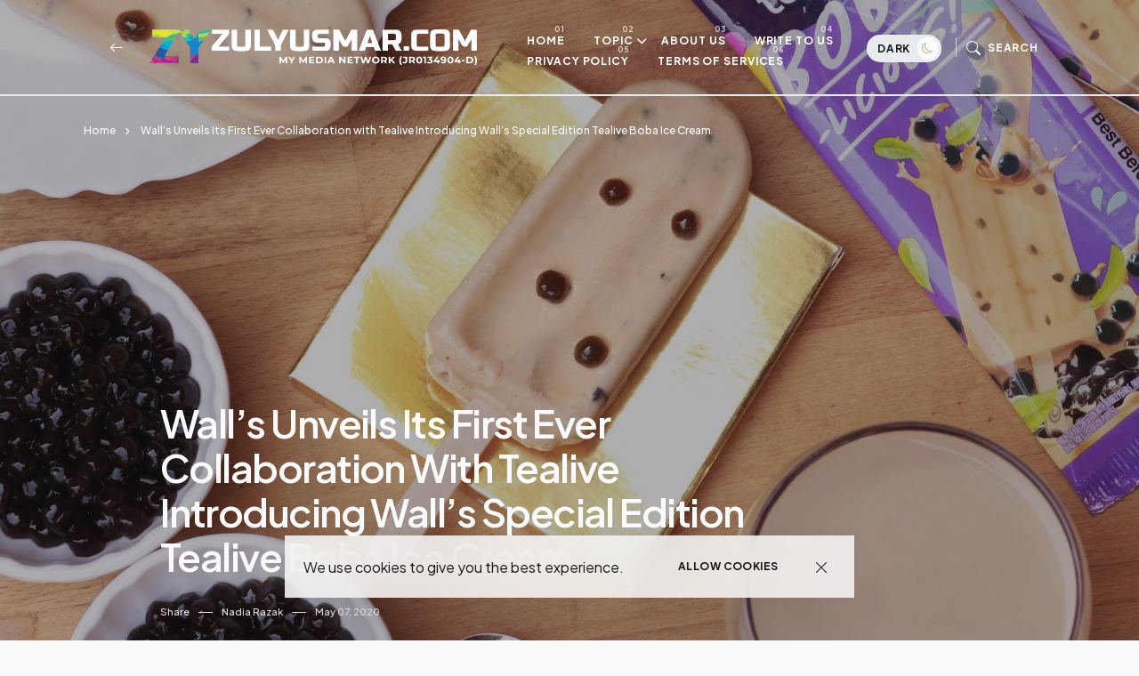

--- FILE ---
content_type: text/html; charset=UTF-8
request_url: https://www.zulyusmar.com/2020/05/walls-unveils-its-first-ever.html
body_size: 56518
content:
<!DOCTYPE html>
<html dir='ltr' lang='en' xmlns='http://www.w3.org/1999/xhtml' xmlns:b='http://www.google.com/2005/gml/b' xmlns:data='http://www.google.com/2005/gml/data' xmlns:expr='http://www.google.com/2005/gml/expr'>
<head>
<!-- Google tag (gtag.js) -->
<script async='async' src='https://www.googletagmanager.com/gtag/js?id=G-36065WRDZ0'></script>
<script>
  window.dataLayer = window.dataLayer || [];
  function gtag(){dataLayer.push(arguments);}
  gtag('js', new Date());
  gtag('config', 'G-36065WRDZ0');
</script>
<meta content='c9jer7AVhzkurL_BsqOkXScWEGvp2kxF_ajPWq50RJU' name='google-site-verification'/>
<meta content='BFEB76ECB2E044878A0716985A903BB5' name='msvalidate.01'/>
<meta content='e802566f2d80cdd04b60c5c6d86b8eac' name='p:domain_verify'/>
<meta content='width=device-width, initial-scale=1' name='viewport'/>
<meta content='IE=edge' http-equiv='X-UA-Compatible'/>
<title>Wall&#8217;s Unveils Its First Ever Collaboration with Tealive Introducing Wall&#8217;s Special Edition Tealive Boba Ice Cream - ZulYusmar.com - Top 40 Malaysia Lifestyle, Technology, F&amp;B, Travel &amp; Business Online Portal</title>
<!-- Meta Tag -->
<meta content='Wall’s Unveils Its First Ever Collaboration with Tealive Introducing Wall’s Special Edition Tealive Boba Ice Cream' property='og:title'/><meta content='https://www.zulyusmar.com/2020/05/walls-unveils-its-first-ever.html' property='og:url'/><meta content='article' property='og:type'/>
<meta content='https://blogger.googleusercontent.com/img/b/R29vZ2xl/AVvXsEilunLHr9Qll3kdoKqVxtL2dwjIJI4JKf9HxshZnm5VqjQJfauSQZznh9ftTnq-mc-Y9YQ6-h513ZasbphPw0L4bIlD9qJpp05DD8vwDlwnaDfV62u2jgo8UhjMtq5-9Cm1rbC9IUCYK8EV/s1600/TEALIVE+WALLS+32.jpeg' property='og:image'/>
<meta content='Just when you think the boba craze has fizzled out in Malaysia, a new interpretation of the beloved beverage bubbles to the surface, as Malaysia’s popular ice cream brand, Wall’s introduces its latest creation in collaboration with bubble milk tea chain, Tealive - Wall’s Special Edition Tealive Boba Ice Cream.

Affectionately referred to as #WallsBobalicious, the Wall’s Special Edition Tealive Boba Ice Cream is the latest way for boba lovers to enjoy their favourite drink in the form of ice cream, anytime, anywhere! With 100% rich milk tea flavors and real chewy pearls in every bite, #WallsBobalicious aims to deliver a new sensorial experience to a familiar Malaysian staple at an affordable price. 



The product also represents a series of firsts, with this being the first collaboration between Wall’s and Tealive, as well as being the first to bring Malaysians a new way of boba enjoyment in the form of an ice cream stick. This collaboration is sure to bring delight and become a much-needed mood-booster for Malaysians in the era of #DudukRumah, where we can all #BobaJeLAH when in need of a refreshing sweet treat, anytime, anywhere! 



So what are you waiting for? The Wall’s Special Edition Tealive Boba Ice Cream is now available for pre-order exclusively online from 28 to 30 April 2020 via Tealive:
 

    https://tealivehq.beepit.com/ordering/ (KL, Bangsar, Mont Kiara, Damansara, PJ, Subang, Shah Alam)
    https://tealivehq2.beepit.com/ordering/(Klang, Cheras, Putrajaya, Cyberjaya & the rest of Klang Valley) 


#WallsBobalicious will soon be available nationwide at all major supermarkets, hypermarkets, convenience stores as well as selected Tealive stores in the form of single regular sticks at suggested retail price of RM2.20 - RM2.70 each.' name='og:description'/>
<!-- Metadata Twitter -->
<meta content='ZulYusmar.com - Top 40 Malaysia Lifestyle, Technology, F&amp;B, Travel &amp; Business Online Portal' property='og:site_name'/><meta content='https://www.zulyusmar.com/' name='twitter:domain'/><meta content='Wall’s Unveils Its First Ever Collaboration with Tealive Introducing Wall’s Special Edition Tealive Boba Ice Cream' name='twitter:title'/>
<meta content='summary_large_image' name='twitter:card'/><meta content='https://blogger.googleusercontent.com/img/b/R29vZ2xl/AVvXsEilunLHr9Qll3kdoKqVxtL2dwjIJI4JKf9HxshZnm5VqjQJfauSQZznh9ftTnq-mc-Y9YQ6-h513ZasbphPw0L4bIlD9qJpp05DD8vwDlwnaDfV62u2jgo8UhjMtq5-9Cm1rbC9IUCYK8EV/s1600/TEALIVE+WALLS+32.jpeg' name='twitter:image'/>
<meta content='Wall’s Unveils Its First Ever Collaboration with Tealive Introducing Wall’s Special Edition Tealive Boba Ice Cream' name='twitter:title'/>
<meta content='Just when you think the boba craze has fizzled out in Malaysia, a new interpretation of the beloved beverage bubbles to the surface, as Malaysia’s popular ice cream brand, Wall’s introduces its latest creation in collaboration with bubble milk tea chain, Tealive - Wall’s Special Edition Tealive Boba Ice Cream.

Affectionately referred to as #WallsBobalicious, the Wall’s Special Edition Tealive Boba Ice Cream is the latest way for boba lovers to enjoy their favourite drink in the form of ice cream, anytime, anywhere! With 100% rich milk tea flavors and real chewy pearls in every bite, #WallsBobalicious aims to deliver a new sensorial experience to a familiar Malaysian staple at an affordable price. 



The product also represents a series of firsts, with this being the first collaboration between Wall’s and Tealive, as well as being the first to bring Malaysians a new way of boba enjoyment in the form of an ice cream stick. This collaboration is sure to bring delight and become a much-needed mood-booster for Malaysians in the era of #DudukRumah, where we can all #BobaJeLAH when in need of a refreshing sweet treat, anytime, anywhere! 



So what are you waiting for? The Wall’s Special Edition Tealive Boba Ice Cream is now available for pre-order exclusively online from 28 to 30 April 2020 via Tealive:
 

    https://tealivehq.beepit.com/ordering/ (KL, Bangsar, Mont Kiara, Damansara, PJ, Subang, Shah Alam)
    https://tealivehq2.beepit.com/ordering/(Klang, Cheras, Putrajaya, Cyberjaya & the rest of Klang Valley) 


#WallsBobalicious will soon be available nationwide at all major supermarkets, hypermarkets, convenience stores as well as selected Tealive stores in the form of single regular sticks at suggested retail price of RM2.20 - RM2.70 each.' name='twitter:description'/>
<!-- Bootstrap CSS + RTL -->
<link href='https://cdn.jsdelivr.net/npm/bootstrap-icons@1.10.5/font/bootstrap-icons.css' rel='stylesheet'/>
<link href='https://cdn.jsdelivr.net/npm/bootstrap@5.3.1/dist/css/bootstrap.min.css' rel='stylesheet'/>
<link href='https://cdn.jsdelivr.net/npm/bootstrap@5.3.1/dist/css/bootstrap.rtl.min.css' rel='stylesheet'/>
<!-- fontawesome -->
<link href='https://cdnjs.cloudflare.com/ajax/libs/font-awesome/6.4.0/css/all.min.css' rel='stylesheet'/>
<!-- Google Fonts -->
<link href='https://fonts.googleapis.com/css2?family=Montserrat:wght@100;200;300;400;500;600;700;800;900&display=swap' rel='stylesheet'/>
<link href='https://fonts.googleapis.com/css2?family=Plus+Jakarta+Sans:wght@200;300;400;500;600;700;800&display=swap' rel='stylesheet'/>
<!-- Swiper's CSS -->
<link href='https://cdn.jsdelivr.net/npm/swiper@9/swiper-bundle.min.css' rel='stylesheet'/>
<!-- Mailchimp Popup -->
<meta content='text/html; charset=UTF-8' http-equiv='Content-Type'/>
<!-- Chrome, Firefox OS and Opera -->
<meta content='#fafafa' name='theme-color'/>
<!-- Windows Phone -->
<meta content='#fafafa' name='msapplication-navbutton-color'/>
<meta content='blogger' name='generator'/>
<link href='https://www.zulyusmar.com/favicon.ico' rel='icon' type='image/x-icon'/>
<link href='https://www.zulyusmar.com/2020/05/walls-unveils-its-first-ever.html' rel='canonical'/>
<link rel="alternate" type="application/atom+xml" title="ZulYusmar.com - Top 40 Malaysia Lifestyle, Technology, F&amp;B, Travel &amp; Business Online Portal - Atom" href="https://www.zulyusmar.com/feeds/posts/default" />
<link rel="alternate" type="application/rss+xml" title="ZulYusmar.com - Top 40 Malaysia Lifestyle, Technology, F&amp;B, Travel &amp; Business Online Portal - RSS" href="https://www.zulyusmar.com/feeds/posts/default?alt=rss" />
<link rel="service.post" type="application/atom+xml" title="ZulYusmar.com - Top 40 Malaysia Lifestyle, Technology, F&amp;B, Travel &amp; Business Online Portal - Atom" href="https://www.blogger.com/feeds/8234202229997439832/posts/default" />

<link rel="alternate" type="application/atom+xml" title="ZulYusmar.com - Top 40 Malaysia Lifestyle, Technology, F&amp;B, Travel &amp; Business Online Portal - Atom" href="https://www.zulyusmar.com/feeds/6462960312118481157/comments/default" />
<!--Can't find substitution for tag [blog.ieCssRetrofitLinks]-->
<link href='https://blogger.googleusercontent.com/img/b/R29vZ2xl/AVvXsEilunLHr9Qll3kdoKqVxtL2dwjIJI4JKf9HxshZnm5VqjQJfauSQZznh9ftTnq-mc-Y9YQ6-h513ZasbphPw0L4bIlD9qJpp05DD8vwDlwnaDfV62u2jgo8UhjMtq5-9Cm1rbC9IUCYK8EV/s1600/TEALIVE+WALLS+32.jpeg' rel='image_src'/>
<meta content='Just when you think the boba craze has fizzled out in Malaysia, a new interpretation of the beloved beverage bubbles to the surface, as Malaysia’s popular ice cream brand, Wall’s introduces its latest creation in collaboration with bubble milk tea chain, Tealive - Wall’s Special Edition Tealive Boba Ice Cream.

Affectionately referred to as #WallsBobalicious, the Wall’s Special Edition Tealive Boba Ice Cream is the latest way for boba lovers to enjoy their favourite drink in the form of ice cream, anytime, anywhere! With 100% rich milk tea flavors and real chewy pearls in every bite, #WallsBobalicious aims to deliver a new sensorial experience to a familiar Malaysian staple at an affordable price. 



The product also represents a series of firsts, with this being the first collaboration between Wall’s and Tealive, as well as being the first to bring Malaysians a new way of boba enjoyment in the form of an ice cream stick. This collaboration is sure to bring delight and become a much-needed mood-booster for Malaysians in the era of #DudukRumah, where we can all #BobaJeLAH when in need of a refreshing sweet treat, anytime, anywhere! 



So what are you waiting for? The Wall’s Special Edition Tealive Boba Ice Cream is now available for pre-order exclusively online from 28 to 30 April 2020 via Tealive:
 

    https://tealivehq.beepit.com/ordering/ (KL, Bangsar, Mont Kiara, Damansara, PJ, Subang, Shah Alam)
    https://tealivehq2.beepit.com/ordering/(Klang, Cheras, Putrajaya, Cyberjaya & the rest of Klang Valley) 


#WallsBobalicious will soon be available nationwide at all major supermarkets, hypermarkets, convenience stores as well as selected Tealive stores in the form of single regular sticks at suggested retail price of RM2.20 - RM2.70 each.' name='description'/>
<meta content='https://www.zulyusmar.com/2020/05/walls-unveils-its-first-ever.html' property='og:url'/>
<meta content='Wall’s Unveils Its First Ever Collaboration with Tealive Introducing Wall’s Special Edition Tealive Boba Ice Cream' property='og:title'/>
<meta content='Just when you think the boba craze has fizzled out in Malaysia, a new interpretation of the beloved beverage bubbles to the surface, as Malaysia’s popular ice cream brand, Wall’s introduces its latest creation in collaboration with bubble milk tea chain, Tealive - Wall’s Special Edition Tealive Boba Ice Cream.

Affectionately referred to as #WallsBobalicious, the Wall’s Special Edition Tealive Boba Ice Cream is the latest way for boba lovers to enjoy their favourite drink in the form of ice cream, anytime, anywhere! With 100% rich milk tea flavors and real chewy pearls in every bite, #WallsBobalicious aims to deliver a new sensorial experience to a familiar Malaysian staple at an affordable price. 



The product also represents a series of firsts, with this being the first collaboration between Wall’s and Tealive, as well as being the first to bring Malaysians a new way of boba enjoyment in the form of an ice cream stick. This collaboration is sure to bring delight and become a much-needed mood-booster for Malaysians in the era of #DudukRumah, where we can all #BobaJeLAH when in need of a refreshing sweet treat, anytime, anywhere! 



So what are you waiting for? The Wall’s Special Edition Tealive Boba Ice Cream is now available for pre-order exclusively online from 28 to 30 April 2020 via Tealive:
 

    https://tealivehq.beepit.com/ordering/ (KL, Bangsar, Mont Kiara, Damansara, PJ, Subang, Shah Alam)
    https://tealivehq2.beepit.com/ordering/(Klang, Cheras, Putrajaya, Cyberjaya &amp; the rest of Klang Valley) 


#WallsBobalicious will soon be available nationwide at all major supermarkets, hypermarkets, convenience stores as well as selected Tealive stores in the form of single regular sticks at suggested retail price of RM2.20 - RM2.70 each.' property='og:description'/>
<meta content='https://blogger.googleusercontent.com/img/b/R29vZ2xl/AVvXsEilunLHr9Qll3kdoKqVxtL2dwjIJI4JKf9HxshZnm5VqjQJfauSQZznh9ftTnq-mc-Y9YQ6-h513ZasbphPw0L4bIlD9qJpp05DD8vwDlwnaDfV62u2jgo8UhjMtq5-9Cm1rbC9IUCYK8EV/w1200-h630-p-k-no-nu/TEALIVE+WALLS+32.jpeg' property='og:image'/>
<style id='page-skin-1' type='text/css'><!--
/*! normalize.css v3.0.1 | MIT License | git.io/normalize */
html{font-family: Plus Jakarta Sans, sans-serif;text-size-adjust:100%;-webkit-text-size-adjust:100%;}body{margin:0}*{outline:none}article,aside,details,figcaption,figure,footer,header,hgroup,main,nav,section,summary{display:block}audio,canvas,progress,video{display:inline-block;vertical-align:baseline}audio:not([controls]){display:none;height:0}[hidden],template{display:none}a{color:var(--e-title-color-primary);background:transparent;text-decoration:none;}a:active,a:hover{outline:0;text-decoration:none;color:var(--e-color-secondary)}abbr[title]{border-bottom:1px dotted}b,strong{font-weight:700}dfn{font-style:italic}h1{font-size:2em;margin:.67em 0}::selection{background-color: var(--e-color-action);color: var(--e-color-text-action);}mark{background:#ff0;color:#000}small{font-size:80%}sub,sup{font-size:75%;line-height:0;position:relative;vertical-align:baseline}sup{top:-.5em}sub{bottom:-.25em}img{border:0}svg:not(:root){overflow:hidden}figure{margin:1em 40px}hr{margin: 2rem 0;-moz-box-sizing:content-box;box-sizing:content-box;height:0;}pre{overflow:auto}code,kbd,pre,samp{font-family:monospace,monospace;font-size:1em}button,input,optgroup,select,textarea{color:inherit;font:inherit;margin:0}button{overflow:visible}button,select{text-transform:none}button,html input[type="button"],input[type="reset"],input[type="submit"]{-webkit-appearance:button;cursor:pointer}button[disabled],html input[disabled]{cursor:default}button::-moz-focus-inner,input::-moz-focus-inner{padding:0}input[type=text], input[type=email], input[type=url], input[type=password], input[type=search], input[type=number], input[type=tel], input[type=range], input[type=date], input[type=month], input[type=week], input[type=time], input[type=datetime], input[type=datetime-local], input[type=color], select, textarea {display: block;width: 100%;color: var(--e-title-color-primary);background-color: var(--e-title-color-primary-contrast);border: var(--e-border-width) solid var(--e-color-contrast-200);box-shadow: none;padding: 24px 15px;border-radius: var(--e-border-radius);font: normal 500 14px Plus Jakarta Sans, sans-serif;line-height: 1.625;letter-spacing: normal;text-transform: initial;}input,select,textarea {color: var(--e-title-color-primary);background-color: var(--e-title-color-primary-contrast);border: var(--e-border-width) solid var(--e-color-contrast-200);border-radius: var(--e-border-radius);width: 100%;padding: 24px 15px;line-height: 1.3;position: relative;-webkit-appearance: none;outline: 0;font-family: inherit;font-weight: 400;font-size: inherit;box-sizing:border-box;}input[type="button"],input[type="reset"],input[type="submit"] {width: 100%;margin: 0;margin-top: 0.5rem;position: relative;padding: 1.60rem 4rem;background-color: var(--e-color-accent);color: var(--e-color-accent-contrast)!important;font:normal 700 12px Plus Jakarta Sans, sans-serif ,'FontAwesome','Font Awesome 6 Free';text-align: center;text-transform: uppercase;letter-spacing: 0.125em;border-radius: var(--e-border-radius);display: inline-flex;vertical-align: middle;align-items: center;justify-content: center;align-content: center;flex-wrap: wrap;line-height: 1.5;vertical-align: middle;}input[type="button"]:hover,input[type="reset"]:hover,input[type="submit"]:hover {background-color: var(--e-color-action);color: var(--e-color-text-action);}input:focus,select:focus,textarea:focus {opacity: 0.5;}input[type="checkbox"],input[type="radio"]{box-sizing:border-box;padding:0}input[type="number"]::-webkit-inner-spin-button,input[type="number"]::-webkit-outer-spin-button{height:auto}input[type="search"]{-webkit-appearance:textfield;-moz-box-sizing:content-box;-webkit-box-sizing:content-box;box-sizing:content-box}input[type="search"]::-webkit-search-cancel-button,input[type="search"]::-webkit-search-decoration{-webkit-appearance:none}fieldset{border:1px solid silver;margin:0 2px;padding:.35em .625em .75em}legend{border:0;padding:0}textarea{width: 100%;height: 150px;resize: vertical;}optgroup{font-weight:700}table{border-collapse:collapse;border-spacing:0}td,th{padding:0}
/*!
* Theme Name: veloé
* Theme Author: FaryCreate
* Theme Version: v1.2
* Theme Number: #001
* Developer: FaryCreate
* Bootstrap v5.3.1 (https://getbootstrap.com/)
* Description: veloé - Blog & Magazine, Ecwid eCommerce Blogger Theme
*/
:root,[data-scheme=inverse]{--e-title-color-primary:#fafafa;--e-color-post-meta:#e4e4e4;--e-color-post-meta-link:#e9e9e9;--e-color-post-meta-link-hover:#cecece;--e-page-title-color-primary:#17161a;--e-page-color-post-meta:#17161a;--e-page-color-post-meta-link:#17161a;--e-page-color-post-meta-link-hover:#818181;--e-color-header-background:transparent;--e-color-header:#fff;--e-color-header-border-bottom:#e9ecef;--e-color-widgets-background:#17161a;--e-color-contrast-900:#f8f9fa;--e-color-contrast-300:#f8f9fa36;--e-color-dark:#17161a}:root,[data-scheme=default]{--e-color-body-background:#fafafa;--e-color-selection-background:#294cff2b;--e-color-scrollbar-thumb-background:#17161a;--e-color-action:#b59e7e;--e-color-text-action:#fafafa;--e-title-color-primary:#17161a;--e-title-color-primary-contrast:#fafafa;--e-text-color-secondary:#17161a;--e-text-color-secondary-contrast:#17161a;--e-text-color-excerpt:#717275;--e-color-secondary:#a3a3a3;--e-color-post-meta:#17161a;--e-color-post-meta-link:#17161a;--e-color-post-meta-link-hover:#818181;--e-color-accent:#191919;--e-color-accent-contrast:#fafafa;--e-color-button:#17161a;--e-color-button-contrast:#fafafa;--e-color-button-hover:#b59e7e;--e-color-button-hover-contrast:#fafafa;--e-color-share-button-background:#fafafad9;--e-color-category:#e9e9eb;--e-color-category-contrast:#17161a;--e-color-category-hover:#17161a;--e-color-category-hover-contrast:#fafafa;--e-color-widgets-background:#fafafa;--e-color-newsletters-widgets-background:#ededed;--e-color-contrast-100:#f8f9fa;--e-color-contrast-200:#e9ecef;--e-color-contrast-300:#dee2e6;--e-color-contrast-400:#ced4da;--e-color-contrast-900:#17161a;--e-color-boxshadow:#00000029;--e-color-overlay-background:#17161a26;--e-color-overlay-secondary-background:#17161a59;--e-color-cookie:#17161a;--e-color-cookie-background:#fafafad9}[data-scheme]{color:var(--e-title-color-primary)}:root,[data-scheme=default]{--e-color-theme-primary:#484f7e;--e-color-theme-secondary:#a3a3a3;--e-color-theme-success:#9db8ad;--e-color-theme-danger:#cfa0b1;--e-color-theme-warning:#cac6b4;--e-color-theme-info:#5c6693;--e-color-theme-dark:#17161a;--e-color-theme-light:#fafafa;--e-color-alert-success:#29a36630;--e-color-alert-warning:#ec801330;--e-color-alert-danger:#dd3c5730}:root,[data-site-scheme=default]{--e-color-subheader:#17161a;--e-color-subheader-background:#fafafa;--e-color-subheader-border-bottom:#ced4da;--e-color-header-background:#fafafad9;--e-color-header:#17161a;--e-color-header-border-bottom:#17161a;--e-color-header-background-alpha:#fafafad9;--e-color-header-alpha:#17161a;--e-color-header-border-bottom-alpha:#17161a;--e-color-header-submenu:#17161a;--e-color-header-submenu-background:#fafafa;--e-color-search:#17161a;--e-color-search-background:#EEEEEEd9;--e-color-search-border:#dbdbdb;--e-color-search-input:#17161a;--e-color-search-input-background:#fafafa;--e-color-search-input-border:#EEEEEE;--e-color-newsletters-background:#fafafa;--e-color-title-newsletters:#17161a;--e-color-text-newsletters:#17161a;--e-color-dark-background:#e9ecef;--e-color-light-background:#36343c;--e-color-footer:#17161a;--e-color-footer-background:#fafafa;--e-color-footer-border-top:#17161a;--e-color-footerbar:#17161a;--e-color-footerbar-background:#fafafa;--e-color-footerbar-border-top:#ced4da}[data-featured-scheme=default]{--e-title-color-primary:#17161a;--e-color-body-background:#fafafa;--e-text-color-excerpt:#717275;--e-color-post-meta:#17161a;--e-color-post-meta-link:#17161a;--e-color-post-meta-link-hover:#818181}[data-labels-scheme=default]{--e-title-color-labels:#17161a;--e-color-body-background:transparent}:root{--e-color-ads-before-blog-posts:#fafafa;--e-color-ads-before-header:#fafafa;--e-color-ads-after-header:#f0f0f0;--e-color-ads-before-post-content:#f0f0f0;--e-color-ads-after-post-content:#f0f0f0;--e-color-ads-before-footer:#f0f0f0}:root{--e-entry-content-width:690px;--e-entry-content-medium-width:940px}:root{--e-border-width:1px;--e-border-width-size-2:2px;--e-border-radius:0px;--e-border-radius-10:10px;--e-border-radius-20:20px;--e-border-radius-50:50px;--e-border-radius-100:100px;--swiper-navigation-size:10px}:root,[data-site-scheme=dark]{--e-color-subheader:#ffffff;--e-color-subheader-background:#111013;--e-color-subheader-border-bottom:#36343c;--e-color-body-background:#111013;--e-color-scrollbar-thumb-background:#ffffff;--e-color-header-background:#111013d9;--e-color-header:#ffffff;--e-color-header-border-bottom:#36343c;--e-color-header-background-alpha:#111013d9;--e-color-header-alpha:#ffffff;--e-color-header-border-bottom-alpha:#36343c;--e-color-header-submenu:#ffffff;--e-color-header-submenu-background:#19171c;--e-color-search:#ffffff;--e-color-search-background:#111013d9;--e-color-search-border:#36343c;--e-color-search-input:#ffffff;--e-color-search-input-background:#19171c;--e-color-search-input-border:#36343c;--e-color-newsletters-background:#161519;--e-color-title-newsletters:#ffffff;--e-color-text-newsletters:#a7a5af;--e-color-footer:#ffffff;--e-color-footer-background:#161519;--e-color-footer-border-top:#36343c;--e-color-footerbar:#ffffff;--e-color-footerbar-background:#161519;--e-color-footerbar-border-top:#36343c}[data-scheme=dark]{--e-title-color-primary:#ffffff;--e-title-color-primary-contrast:#19171c;--e-text-color-secondary:#ffffff;--e-text-color-secondary-contrast:#ffffff;--e-text-color-excerpt:#a7a5af;--e-color-secondary:#ffffff;--e-color-post-meta:#ffffff;--e-color-post-meta-link:#ffffff;--e-color-post-meta-link-hover:#a7a5af;--e-page-title-color-primary:#ffffff;--e-page-color-post-meta:#ffffff;--e-page-color-post-meta-link:#ffffff;--e-page-color-post-meta-link-hover:#a7a5af;--e-color-accent:#19171c;--e-color-accent-contrast:#ffffff;--e-color-button:#19171c;--e-color-button-contrast:#ffffff;--e-color-share-button-background:#19171cd9;--e-color-widgets-background:#161519;--e-title-color-labels:#ffffff;--e-color-newsletters-widgets-background:#161519;--e-color-contrast-100:#111013;--e-color-contrast-200:#36343c;--e-color-contrast-300:#36343c;--e-color-contrast-400:#36343c;--e-color-contrast-900:#36343c;--e-color-cookie:#dfdfdf;--e-color-cookie-background:#19171c;--e-color-ads-before-blog-posts:#161519;--e-color-ads-before-header:#161519;--e-color-ads-after-header:#161519;--e-color-ads-before-post-content:#161519;--e-color-ads-after-post-content:#161519;--e-color-ads-before-footer:#161519}
body{max-width:100%;overflow-x:hidden;overflow-wrap:break-word;word-break:break-word;word-wrap:break-word;background-color:var(--e-color-body-background);color:var(--e-text-color-secondary);font:normal 400 16px Plus Jakarta Sans, sans-serif ,'FontAwesome','Font Awesome 6 Free';font-weight:400;line-height:2;height:100%;margin:0;min-height:100vh;display:-webkit-box;display:-ms-flexbox;display:flex;-ms-flex-direction:column;-webkit-box-orient:vertical;-webkit-box-direction:normal;flex-direction:column;-webkit-text-size-adjust:100%;text-size-adjust:100%;counter-reset:number;}*,::after,::before,.title a,a,ul,li{font-family:Plus Jakarta Sans, sans-serif ,'FontAwesome','Font Awesome 6 Free';}.title,.title a,.post-title,.post-title a,h1,h2,h3,h4,h5,h6{font-family:Plus Jakarta Sans, sans-serif ,'FontAwesome','Font Awesome 6 Free';}h1,h2,h3,h4,h5,h6{margin:20px 0;margin-top:0;font-weight:700;text-align:inherit;position:relative;clear:both;}h1{font-size:72px;letter-spacing:-.045em;line-height:1!important;}h2{font-size:52px;letter-spacing:-.04em;line-height:1.05!important;}h3{font-size:40px;letter-spacing:-.035em;line-height:1.15!important;}h4{font-size:26px;letter-spacing:-.03em;line-height:1.2!important;}h5{font-size:20px;letter-spacing:-.025em;line-height:1.25!important;}h6{font-size:17px;letter-spacing:-.02em;line-height:1.35!important;}p{font-weight:500;}ul{display:-ms-flexbox;display:flex;-ms-flex-wrap:wrap;flex-wrap:wrap;padding-left:0;margin-bottom:0;list-style:none}ul,li{display:block;line-height:inherit}li{display:list-item;text-align:match-parent;padding:.5rem 1rem}.hidden{display:none}.invisible{visibility:hidden}.clear{clear:both}.clearboth{clear:both}section{padding:60px 0;overflow:hidden}.widget{margin-top:0;margin-bottom:20px;position:relative;}.widget:last-child{margin-bottom:0;}.widget .title{font:normal 600 16px Plus Jakarta Sans, sans-serif ,'FontAwesome','Font Awesome 6 Free';color:inherit;}.title{width:auto;margin:0 0 40px 0;padding-top:16px;font:normal 600 16px Plus Jakarta Sans, sans-serif ,'FontAwesome','Font Awesome 6 Free';text-transform:capitalize;color:var(--e-title-color-primary);position:relative;border-top-width:var(--e-border-width-size-2);border-top-style:solid;border-top-color:var(--e-color-contrast-900);z-index:1;}img{max-width:100%;height:auto}.Image br{display:none}span.caption{display:block;position:relative;margin-top:30px}.container,.container-fluid,.container-lg,.container-md,.container-sm,.container-xl,.container-xxl{z-index:0;}.container::after,.float-container::after{clear:both;content:'';display:table}#Blog1,#PopularPosts1{margin:0;}input::placeholder{color:var(--e-color-secondary)}.widget-content{color:inherit;position:relative;line-height:normal;}.e-rotate-90{-webkit-transform:rotate(90deg);transform:rotate(90deg);}.theme-options .widget{margin:0;}.tr-caption-container tr,.tr-caption-container td{border:0;padding:0;display:block;}a,::after,::before,.title,.title a,ul,li,h1,h2,h3,h4,h5,h6,img,[type=button],[type=reset],[type=submit],button{-webkit-transition:all .1s ease;-moz-transition:all .1s ease;-ms-transition:all .1s ease;-o-transition:all .1s ease;transition:all .1s ease;}::-webkit-scrollbar{height:0;width:8px;background:var(--e-color-body-background);}::-moz-scrollbar{height:0;width:8px;background:var(--e-color-body-background);}::-ms-scrollbar{height:0;width:8px;background:var(--e-color-body-background);}::-o-scrollbar{height:0;width:8px;background:var(--e-color-body-background);}::scrollbar{height:0;width:8px;background:var(--e-color-body-background);}::-webkit-scrollbar-thumb{background-color:var(--e-color-scrollbar-thumb-background);border-radius:8px;}::-moz-scrollbar-thumb{background-color:var(--e-color-scrollbar-thumb-background);border-radius:8px;}::-ms-scrollbar-thumb{background-color:var(--e-color-scrollbar-thumb-background);border-radius:8px;}::-o-scrollbar-thumb{background-color:var(--e-color-scrollbar-thumb-background);border-radius:8px;}::scrollbar-thumb{background-color:var(--e-color-scrollbar-thumb-background);border-radius:8px;}.LinkList ul li,.TextList ul li,.PageList ul li{padding:0;margin:0;font-weight:600;}.e-bar-section{font:normal 500 14px Plus Jakarta Sans, sans-serif ,'FontAwesome','Font Awesome 6 Free';background-color:var(--e-color-subheader-background);color:var(--e-color-subheader);fill:var(--e-color-subheader);border-bottom:var(--e-border-width) solid var(--e-color-subheader-border-bottom);}.e-bar-section .widget,.e-announcement-banner-wrap .widget{margin-top:.875rem;margin-right:.875rem;margin-bottom:.875rem;display:flex;align-items:center;flex-wrap:nowrap;}.e-bar-section .title,.e-bar-section .title a,.e-bar-section .widget-content,.e-bar-section .caption,.e-bar-section ul,.e-bar-section li,.e-bar-section a,.e-bar-section h1,.e-bar-section h2,.e-bar-section h3,.e-bar-section h4,.e-bar-section h5,.e-bar-section h6{font:normal 600 14px Plus Jakarta Sans, sans-serif;color:var(--e-color-subheader);}.e-bar-section a:hover{color:var(--e-color-secondary);}.e-bar-section .title,.e-bar-section h1,.e-bar-section h2,.e-bar-section h3,.e-bar-section h4,.e-bar-section h5,.e-bar-section h6,.e-announcement-banner-wrap .title,.e-announcement-banner-wrap h1,.e-announcement-banner-wrap h2,.e-announcement-banner-wrap h3,.e-announcement-banner-wrap h4,.e-announcement-banner-wrap h5,.e-announcement-banner-wrap h6{margin:0;margin-right:.5rem;padding:0;font-weight:700;border-width:0;}.e-bar-section .widget-content,.e-bar-section .caption,.e-announcement-banner-wrap .widget-content{display:flex;align-items:center;justify-content:center;flex:0 1 auto;}.e-bar-section ul,.e-announcement-banner-wrap ul{font-size:inherit;color:inherit;line-height:normal!important;display:flex;flex-direction:row;align-items:center;padding-right:0;}.e-bar-section ul li,.e-announcement-banner-wrap ul li{margin:0;margin-right:.2rem;padding:0;padding-left:6px;padding-right:6px;}.e-bar-section ul li:first-child,.e-announcement-banner-wrap ul li:first-child{padding-left:0;}.e-bar-section ul li:last-child,.e-announcement-banner-wrap ul li:last-child{padding-right:0;}.e-bar-section .widget.BlogSearch form{display:flex;flex-direction:row;align-items:center;}.e-bar-section .widget.BlogSearch input[type="button"],.e-bar-section .widget.BlogSearch input[type="reset"],.e-bar-section .widget.BlogSearch input[type="submit"]{padding:.3rem 1rem;width:auto;}.e-bar-section .widget.BlogSearch input{margin:0;margin-right:.4rem;padding:.3rem .4rem;width:200px;}.e-bar-section .widget.Profile .widget-content{padding:0;border-width:0;}.e-bar-section-wrap .widget.Profile .individual .profile-img{margin:0;margin-right:.5rem;height:24px;width:24px;}.e-bar-section-wrap .widget.Profile .individual .profile-data a,.e-bar-section-wrap .widget .collapsible-title .title{font-size:inherit!important;color:inherit;}.e-bar-section .widget.Profile .profile-textblock .profile-textblock,.e-bar-section .widget.Profile .profile-info .profile-link{display:none;}.e-bar-section .widget.Profile .profile-info .profile-data .profile-link{margin:0;display:block;}.e-bar-section .widget.Image img{margin:0;margin-right:.5rem;width:auto;height:20px;}.e-bar-section-wrap .goog-te-gadget-simple .goog-te-menu-value span{font-size:inherit;color:inherit;}.e-bar-section-wrap .goog-te-gadget .goog-te-combo{font:normal 500 14px Plus Jakarta Sans, sans-serif ,'FontAwesome','Font Awesome 6 Free';margin:0;padding:5px 10px;}.e-bar-section-wrap .widget.BloggerButton .widget-content img{width:auto;height:24px;}.e-bar-section-wrap .widget.BlogList .widget-content .blog-icon,.e-bar-section-wrap .widget.BlogList .widget-content .blog-content{display:inline-flex;float:left;margin-bottom:0;}.e-bar-section-wrap .widget.BlogList .widget-content .blog-title,.e-bar-section-wrap .widget.BlogList .widget-content .item-content .item-title{margin-top:0;margin-right:10px;margin-bottom:0;}.e-bar-section-wrap .widget.BlogList .widget-content ul li{background-color:transparent;margin-bottom:0;}.e-bar-section-wrap .widget.BlogList .widget-content .show-option span a{font-size:inherit;}.e-bar-section-wrap .blogger,.e-bar-section-wrap .image-attribution{display:none}.e-bar-section-wrap .widget.Label .collapsible[open]>:not(summary),.e-bar-section-wrap .widget.BlogArchive .collapsible[open]>:not(summary){position:absolute;top:100%;left:0;width:100%;min-width:250px;background-color:var(--e-color-widgets-background);box-shadow:0 32px 64px -16px var(--e-color-boxshadow);}.e-bar-section-wrap .widget.Label .widget-content ul,.e-bar-section-wrap .widget.BlogArchive .widget-content ul{width:100%;margin-right:0;padding:25px 0;}.e-bar-section-wrap .widget.Label .widget-content ul li,.e-bar-section-wrap .widget.BlogArchive .widget-content ul li{padding:0 1.5rem;width:100%;}.e-bar-section-wrap .widget.BlogArchive .widget-content #ArchiveList .flat-button{font-size:inherit;}.e-bar-section-wrap .widget.Label .widget-content a,.e-bar-section-wrap .widget.BlogArchive .widget-content a{background-color:transparent;border-width:0;margin-bottom:-1px;padding:10px 0;font:normal 500 12px Plus Jakarta Sans, sans-serif ,'FontAwesome','Font Awesome 6 Free'!important;line-height:normal;}.e-bar-section-wrap .widget.BlogArchive .widget-content ul li a:hover,.e-bar-section-wrap .widget.Label .widget-content ul li a:hover,.e-bar-section-wrap .widget.PageList .widget-content ul li a:hover{background-color:transparent;}.e-bar-section-wrap .widget.BlogArchive .widget-content ul ul{padding:0;padding-top:12px;}.e-bar-section-wrap .widget.BlogArchive .widget-content ul li li{padding:0;}.header-widget{display:flex;align-items:center;align-content:center;justify-content:center;flex-wrap:wrap;}.header-widget h1,.header-widget h1 a{color:var(--e-color-header);font:normal 600 24px Plus Jakarta Sans, sans-serif;font-weight:800;letter-spacing:-.08em;margin:0;text-transform:capitalize;overflow:inherit;overflow-wrap:normal;text-overflow:ellipsis;white-space:nowrap;word-wrap:normal;}.header-widget p{color:var(--e-color-header);font:normal 400 16px Plus Jakarta Sans, sans-serif ,'FontAwesome','Font Awesome 6 Free';display:inline-block;position:relative;margin:0;margin-left:10px;}.header-section{position:relative;z-index:1030;width:inherit}.e-header-section{z-index:101;width:100%;box-sizing:border-box;position:relative;}.e-header-section .e-header-wrap #Image19 h3.title,.e-header-section .e-header-wrap #Image7 h3.title,.e-header-section .e-header-wrap #Image19 span.caption,.e-header-section .e-header-wrap #Image7 span.caption{display:none;}.e-header-section .e-header-wrap{padding-bottom:20px;padding-top:20px;}.e-header-section .e-header-wrap .back-button-container a{color:inherit;}.e-header-section .widget{margin:0;}.e-header-section section{padding:0;}.e-header-section .e-bar-section-wrap .sec-topbar img{max-width:none!important;width:auto!important;height:auto!important;}.e-header-section .e-header-wrap .navbar-brand .Header img,.e-header-section .e-header-wrap .navbar-brand .Image img{max-width:none;width:auto;height:26px;}.e-header-section .widget.Image .caption{margin:0;margin-left:10px;}.e-header-section .sec-headerbar-wrapper .sec-headerbar ul li{margin-left:.5rem!important;margin-right:0!important;margin-bottom:0!important;font-weight:inherit;}.e-header-section .sec-headerbar-wrapper .sec-headerbar .widget{margin-left:10px;display:flex;font:normal 700 12px Plus Jakarta Sans, sans-serif ,'FontAwesome','Font Awesome 6 Free';text-transform:capitalize;align-items:center;justify-content:center;}.e-header-section .e-header-wrap .Image7{display:none;}.e-header-section .e-icon-button,.e-header-section .e-icon-button a,.e-header-section .e-icon-button i{color:var(--e-color-header);}html[dir=rtl] .e-header-section .sec-headerbar-wrapper .sec-headerbar .widget{margin-left:0;margin-right:10px;}.e-header-section .e-header-search-toggle .e-icon-button span,.e-header-section #e-ecwid-account .e-icon-button span{font:normal 700 12px Plus Jakarta Sans, sans-serif ,'FontAwesome','Font Awesome 6 Free';text-transform:uppercase;letter-spacing:.075em;}.e-header-section .e-header-navbar-toggler .e-icon-button i{font-size:26px;}.e-header-section #e-ecwid-account .e-icon-button i{font-size:21px;position:relative;top:-1px;}.e-header-section .e-header-col.e-col-center{flex:initial;justify-content:center;}.e-header-section .e-header-col.e-col-right{justify-content:flex-end;}.e-header-section .e-header-col{display:flex;align-items:center;flex:1;}.e-header-section .e-header-col.e-col-left:not(:only-child){padding-right:20px;}.e-header-section .e-header-col.e-col-center:not(:only-child){padding:0 20px;}.e-header-section .e-header-col.e-col-right:not(:only-child){padding-left:20px;}.e-header-section .e-header-wrap #Image7,.post-view.e-page-header-full .e-header-section .e-header-wrap #Header1,.post-view.e-page-header-full .e-header-section.e-header-custom-secondary-color .e-header-wrap #Image7,.post-view.e-page-header-fullscreen .e-header-section .e-header-wrap #Header1,.post-view.e-page-header-fullscreen .e-header-section.e-header-custom-secondary-color .e-header-wrap #Image7,body.dark .e-header-section .e-header-wrap #Header1,body.dark.post-view.e-page-header-full .e-header-section.e-header-custom-secondary-color .e-header-wrap #Header1,body.dark.post-view.e-page-header-fullscreen .e-header-section.e-header-custom-secondary-color .e-header-wrap #Header1{display:none;}.post-view.e-page-header-full .e-header-section .e-header-wrap #Image7,.post-view.e-page-header-full .e-header-section.e-header-custom-secondary-color .e-header-wrap #Header1,.post-view.e-page-header-fullscreen .e-header-section .e-header-wrap #Image7,.post-view.e-page-header-fullscreen .e-header-section.e-header-custom-secondary-color .e-header-wrap #Header1,body.dark .e-header-section .e-header-wrap #Image7,body.dark.post-view.e-page-header-full .e-header-section.e-header-custom-secondary-color .e-header-wrap #Image7,body.dark.post-view.e-page-header-fullscreen .e-header-section.e-header-custom-secondary-color .e-header-wrap #Image7{display:block;}.selectnav{display:none}.nav-menu ul:hover>li{opacity:.5;}.nav-menu ul li:hover{opacity:1;}.nav-menu ul li a{color:inherit;display:block;padding:0 28px;position:relative;text-transform:uppercase;text-decoration:none;letter-spacing:.075em;font:normal 700 12px Plus Jakarta Sans, sans-serif ,'FontAwesome','Font Awesome 6 Free'}.nav-menu ul li a:hover,.nav-menu ul li a:hover:after,.show .nav-menu ul li a:hover,.show .nav-menu ul li a:hover:after{color:var(--e-color-action);}.nav-menu ul li a:before{content:"0" counter(number);counter-increment:number;display:block;font-weight:700;color:inherit;width:auto;right:auto;top:auto;line-height:.6em;font-size:.7em;position:relative;margin-bottom:3px;height:auto;opacity:.75;text-align:right;}.nav-menu ul li.hasSub a:after{color:inherit;position:absolute;top:8px;right:12px;display:block;content:"\f078";font-weight:normal;text-rendering:auto;-webkit-font-smoothing:antialiased;-moz-osx-font-smoothing:grayscale}.nav-menu ul li ul{width:248px;margin:0;padding:25px 0;top:calc(100% + 10px);position:absolute;visibility:hidden;height:auto;z-index:10;opacity:0;border-radius:0px;background-color:var(--e-color-header-submenu-background);box-shadow:0 32px 64px -16px var(--e-color-boxshadow);-webkit-transform:translateY(30px);-ms-transform:translateY(30px);transform:translateY(30px);-webkit-backdrop-filter:blur(25px);backdrop-filter:blur(25px);}.nav-menu ul li:hover ul{visibility:visible;opacity:1;-webkit-transform:translateY(0);-ms-transform:translateY(0);transform:translateY(0)}.nav-menu ul li ul li{display:block;position:relative;padding:0 1.5rem;float:none!important;}.nav-menu ul li ul li a{color:var(--e-color-header-submenu);font:normal 500 12px Plus Jakarta Sans, sans-serif ,'FontAwesome','Font Awesome 6 Free';line-height:normal;text-align:left;display:block;padding:12px 0;position:relative;outline:none;text-transform:none;letter-spacing:normal;}.nav-menu ul li ul li a:hover{color:var(--e-color-action);border-radius:0px;}.nav-menu ul li ul li a:before,.nav-menu ul li ul li a:after{display:none!important;}.show .nav-menu ul li a{color:var(--e-color-header-submenu);padding-top:14px;padding-bottom:14px;}.show .nav-menu ul li a:before{font-size:.5em;text-align:inherit;margin-left:-11px;}.show .nav-menu ul li ul{background-color:transparent;padding:0;margin:0;box-shadow:0 0 0 0 transparent;}.show .nav-menu ul li ul li{padding:0;margin:0;}.show .nav-menu ul li ul li a{color:var(--e-color-header-submenu);margin-left:16px;margin-right:16px;padding-left:12px;padding-right:12px;}.show .navbar-toggler{color:var(--e-color-header-submenu);}.e-header-section .navbar-expand-xl .navbar-collapse-overlay.show{opacity:1;visibility:visible;-webkit-transform:none;-ms-transform:none;transform:none;}.e-header-custom-primary-color{background-color:var(--e-color-header-background);color:var(--e-color-header);stroke:var(--e-color-header);fill:var(--e-color-header);border-bottom:var(--e-border-width-size-2) solid var(--e-color-header-border-bottom);-webkit-backdrop-filter:blur(25px);backdrop-filter:blur(25px);}.e-header-sticky-top{position:-webkit-sticky;position:sticky;right:0;top:0;left:0;z-index:1020;}.e-header-bellow{position:-webkit-fixed;position:fixed;top:auto;right:0;bottom:0;left:0;z-index:1020;}.e-header-bellow .nav-menu ul li ul{top:auto;bottom:calc(100% + 10px);}.noHeaderbellow .e-message-cookie-wrapper{bottom:8rem!important;}.noHeaderbellow .e-btn-float-bottom-wrap{margin-bottom:8rem!important;}.item-view .post-outer,.feed-view .post-outer{position:relative;overflow:hidden;}.post-view .post-outer,.page-view .post-outer{border-radius:0;}#hero{padding-top:48px;padding-bottom:48px;margin-top:0;margin-bottom:0;background-color:var(--e-color-body-background);}.e-block-section .e-block-section-inner-customized-002{background-color:var(--e-color-newsletters-background);border-radius:var(--e-border-radius);}.e-block-section #sec01-01 h3,.e-block-section #sec01-02 h3{width:auto;margin:20px 0;}.e-block-section #sec01-01 h3,.e-block-section #sec01-02 h3{font:normal 600 40px Plus Jakarta Sans, sans-serif ,'FontAwesome','Font Awesome 6 Free'}.e-block-section #sec01-01 h3,.e-block-section #sec01-02 h3{color:var(--e-color-title-newsletters)}.e-block-section #sec01-01 .widget-content,.e-block-section #sec01-02 .widget-content{font:normal 300 40px Plus Jakarta Sans, sans-serif ,'FontAwesome','Font Awesome 6 Free';color:var(--e-color-text-newsletters)}.e-popularPosts-section{background-color:var(--e-color-widgets-background);padding-top:48px;padding-bottom:48px;}.e-labels-section{padding-top:48px;padding-bottom:48px;margin-top:0;margin-bottom:0;background-color:var(--e-color-body-background);}.e-labels-section .widget{margin-bottom:0;}.e-labels-section .title{color:var(--e-title-color-labels);border-top-color:var(--e-title-color-labels);}.e-breadcrumbs-section{font:normal 500 12px Plus Jakarta Sans, sans-serif ,'FontAwesome','Font Awesome 6 Free';width:100%;margin-right:auto;margin-left:auto;margin-top:2rem;margin-bottom:2rem;position:relative;z-index:8;}.e-breadcrumbs-section i{margin:0 10px;font-size:10px;}.post-title a{background-image:linear-gradient(to right,var(--e-title-color-primary) 0%,var(--e-title-color-primary) 100%);background-repeat:no-repeat;background-size:0 1px;background-position:0 95%;}.post-title a:hover{background-size:100% 1px;}.post-title,.item-title{margin:0;margin-bottom:.4rem;}.post-title,.item-title{font:normal 600 24px Plus Jakarta Sans, sans-serif ,'FontAwesome','Font Awesome 6 Free';text-transform:capitalize;}.post-title,.post-title a,.item-title{z-index:1;}.caption-activeWrap{position:absolute;bottom:0;left:0;right:0;background-color:#008CBA;overflow:hidden;width:100%;height:0;z-index:2;-webkit-transition:all .2s ease;-moz-transition:all .2s ease;-ms-transition:all .2s ease;-o-transition:all .2s ease;transition:all .2s ease;}.caption-alignCenter{display:table;width:100%;height:100%;}.caption-alignCenter .caption-body{display:table-cell;vertical-align:middle;text-align:center;padding:15px 0;}.snippet-thumbnail{width:100%;position:relative;border-radius:var(--e-border-radius);overflow:hidden;}.post-header,.post-footer,.e-blog-meta,.item-date,.item-author{font:normal 500 11px Plus Jakarta Sans, sans-serif ,'FontAwesome','Font Awesome 6 Free';color:var(--e-color-post-meta);padding:0;display:flex;flex-direction:row;flex-wrap:wrap;align-content:center;align-items:center;}.post-header a,.post-footer a,.e-blog-meta a,.item-date a,.item-author a{color:var(--e-color-post-meta-link);}.post-header a:hover,.post-footer a:hover,.e-blog-meta a:hover,.item-date a:hover,.item-author a:hover{color:var(--e-color-post-meta-link-hover);}.post-header .byline:not(:first-child):before,.post-footer .byline:not(:first-child):before,.flat-button:before{content:"";width:1rem;height:1px;margin:0 .5rem;background-color:var(--e-title-color-primary);display:inline-flex;vertical-align:middle;}.item-date,.item-author{display:inline;flex:0 0 auto;}.post-header .g-profile span,.post-footer .g-profile span,.item-author{font:normal 700 11px Plus Jakarta Sans, sans-serif ,'FontAwesome','Font Awesome 6 Free';padding:0}.post-sidebar .post-sidebar-labels li{padding-left:0;padding-right:0;display:inline-block;}.post-header .post-labels a,.post-footer .post-labels a,.post-sidebar .post-sidebar-labels a{position:relative;margin-right:3px;padding:.125rem .375rem;line-height:1;border-radius:var(--e-border-radius);background-color:var(--e-color-category)!important;color:var(--e-color-category-contrast)!important;display:-webkit-box;-webkit-box-orient:vertical;overflow:hidden;text-overflow:ellipsis;white-space:normal;-webkit-line-clamp:1;}.post-header .post-labels a:hover,.post-footer .post-labels a:hover,.post-sidebar .post-sidebar-labels a:hover{background-color:var(--e-color-category-hover)!important;color:var(--e-color-category-hover-contrast)!important;}.post-header .post-labels a:before,.post-footer .post-labels a:before{content:'';width:7px;height:7px;display:inline-block;margin-right:5px;background-color:var(--e-color-action);border-radius:50%;}.post-outer-container:hover .caption-activeWrap{height:100%;}.post-outer-container .has-featured-image .snippet-thumbnail img{width:100%;height:100%;opacity:1;-o-object-fit:cover;object-fit:cover;}.post-outer-container:hover .has-featured-image .snippet-thumbnail img{opacity:1;}.snippet-container,.snippet-fade{font:normal 300 38px Plus Jakarta Sans, sans-serif ,'FontAwesome','Font Awesome 6 Free';color:var(--e-text-color-excerpt);}.snippet-fade{bottom:0;box-sizing:border-box;position:absolute;width:96px;display:none;}.snippet-fade:after{content:'\2026'}.snippet-fade{background:-webkit-linear-gradient(left,var(--e-color-body-background) 0,var(--e-color-body-background) 20%,rgba(250, 250, 250, 0) 100%);background:linear-gradient(to left,var(--e-color-body-background) 0,var(--e-color-body-background) 20%,rgba(250, 250, 250, 0) 100%);color:var(--e-text-color-secondary)}.snippet-fade{right:0}.snippet-fade:after{float:right}.post-view .widget.Blog .post-outer-container:before,.page-view .widget.Blog .post-outer-container:before{display:none;}.widget.Blog .post-outer-container:nth-child(-1n+3):before,.widget.Blog .post-outer-container:nth-child(4n+5):before,.widget.Blog .post-outer-container:nth-child(4n+6):before,.widget.Blog .post-outer-container:nth-child(4n+7):before,.PopularPosts article.post:before{content:"";position:absolute;width:1px;height:100%;background-color:var(--e-color-contrast-300);top:0;bottom:0;right:calc(-1 * (0px / 2));}.widget.Blog .post-outer-container:nth-child(-3n+3):before,.widget.Blog .post-outer-container:nth-child(4n+7):before,.PopularPosts article.post:nth-child(-4n+4):before,.PopularPosts article.post:nth-child(-6n+6):before{display:none;}.post-outer-container:nth-child(4n+4),.post-outer-container:nth-child(3n+3){width:100%;max-width:100%;}.post-outer-container:nth-child(4n+4) .post,.post-outer-container:nth-child(3n+3) .post{display:flex;flex-direction:row;flex-wrap:nowrap;justify-content:center;align-items:center;}.post-outer-container:nth-child(4n+4) .snippet-thumbnail,.post-outer-container:nth-child(3n+3) .snippet-thumbnail{width:100%;max-width:65.777%;max-height:755px;height:755px;flex:0 0 auto;}.post-outer-container:nth-child(4n+4) .post-title,.post-outer-container:nth-child(3n+3) .post-title{font:normal 600 36px Plus Jakarta Sans, sans-serif;}.post-outer-container:nth-child(4n+4) .snippet-container,.post-outer-container:nth-child(3n+3) .snippet-container{font:normal 300 34px Plus Jakarta Sans, sans-serif;}.post-outer-container:nth-child(8n+8) .post,.post-outer-container:nth-child(7n+7) .post{flex-direction:row-reverse;}.post-outer-container .entry-content h1,.post-outer-container .entry-content .h1{font-size:2.25rem;}.post-outer-container .entry-content h2,.post-outer-container .entry-content .h2{font-size:2rem;}.post-outer-container .entry-content h3,.post-outer-container .entry-content .h3{font-size:1.75rem;}.post-outer-container .entry-content h4,.post-outer-container .entry-content .h4{font-size:1.25rem;}.post-outer-container .entry-content h5,.post-outer-container .entry-content .h5{font-size:1rem;}.post-outer-container .entry-content h6,.post-outer-container .entry-content .h6{font-size:.875rem;}.post-outer-container .entry-content ul{list-style-type:disc;margin-block-start:1em;margin-block-end:1em;margin-inline-start:0;margin-inline-end:0;padding-inline-start:40px;padding-left:2rem;}.post-outer-container .entry-content li{padding-top:.5rem;padding-bottom:0;}.post-outer-container .entry-content img[alt="none"],.post-outer-container .entry-content img[title="none"]{display:none;}.author-name a{text-transform:capitalize;line-height:1.6!important}.author-name a h5{font:normal 600 18px Plus Jakarta Sans, sans-serif ,'FontAwesome','Font Awesome 6 Free';color:var(--e-title-color-primary);margin-bottom:10px;}.author-photo{overflow:hidden;border-radius:500px;width:88px;margin:auto;margin-right:15px;}.author-photo img{width:100%;height:auto;}.author-profile{background-color:var(--e-color-widgets-background);color:var(--e-title-color-primary);border:var(--e-border-width) solid var(--e-color-contrast-200);position:relative;overflow:hidden;border-radius:0px;-webkit-border-radius:0px;-moz-border-radius:0px;}.author-desc p{font:normal 400 16px Plus Jakarta Sans, sans-serif ,'FontAwesome','Font Awesome 6 Free';color:var(--e-text-color-secondary);line-height:1.5;margin-bottom:0;}.post-filter-message{position:relative}.post-filter-message .message-container{color:var(--e-text-color-excerpt);font:normal 300 36px Plus Jakarta Sans, sans-serif ,'FontAwesome','Font Awesome 6 Free';line-height:1.5;display:flex;flex-direction:column-reverse;}.post-filter-message .search-label,.post-filter-message .search-query{font:normal 600 44px Plus Jakarta Sans, sans-serif ,'FontAwesome','Font Awesome 6 Free';text-transform:capitalize;color:var(--e-title-color-primary);display:block;margin-bottom:0;letter-spacing:-.06em;line-height:normal;}.post-view .post-title,.post-view .post-title a{font:normal 600 44px Plus Jakarta Sans, sans-serif ,'FontAwesome','Font Awesome 6 Free';}.post-view .page-title-top-wide{margin-left:7.7%;margin-right:7.7%;}.post-view .page-title-image-wrap{margin-bottom:40px;height:100%;}.post-view .page-title-image-wrap .post-header .byline:not(:first-child):before{background-color:var(--e-color-post-meta);}.post-view .page-title-image-wrap .post-header{color:var(--e-color-post-meta);}.post-view .page-title-image-wrap .post-header a{color:var(--e-color-post-meta-link);}.post-view .page-title-image-wrap .post-header a:hover{color:var(--e-color-post-meta-link-hover);}.post-view .post-footer-container{width:100%;max-width:var(--e-entry-content-width);}.post-view .page-title-top-wide,.post-view .post-body{width:100%;max-width:var(--e-entry-content-width);}.post-view .e-post-entry-comments{width:100%;max-width:100%;}.item-view .widget.Blog .post-outer-container .post-header .byline{margin-bottom:0;}.post-view .PopularPosts article.post .post-title,.post-view .PopularPosts article.post .post-title a{font:normal 600 18px Plus Jakarta Sans, sans-serif ,'FontAwesome','Font Awesome 6 Free';}.post-view.e-page-header-large .page-title-image-wrap:before,.post-view.e-page-header-full .page-title-image-wrap:before,.post-view.e-page-header-fullscreen .page-title-image-wrap:before,.post-view.e-entry-header-wide .page-title-image-wrap:before{content:'';position:absolute;top:0;left:0;right:0;bottom:0;background-color:var(--e-color-overlay-secondary-background);width:100%;height:100%;display:block;z-index:5;}.post-view.e-page-header-large .page-title-image-wrap .post-image-bg,.post-view.e-page-header-full .page-title-image-wrap .post-image-bg,.post-view.e-page-header-fullscreen .page-title-image-wrap .post-image-bg,.post-view.e-entry-header-wide .page-title-image-wrap .post-image-bg{display:block!important;}.post-view.e-page-header-large .page-title-image-wrap .page-title-top,.post-view.e-page-header-full .page-title-image-wrap .page-title-top,.post-view.e-page-header-fullscreen .page-title-image-wrap .page-title-top,.post-view.e-entry-header-wide .page-title-image-wrap .page-title-top{padding-top:264px;padding-bottom:48px;z-index:5}.post-view.e-entry-header-wide .e-breadcrumbs-section,.post-view.e-page-header-full .e-breadcrumbs-section,.post-view.e-page-header-fullscreen .e-breadcrumbs-section,.post-view .page-title-image-wrap .e-breadcrumbs-header-section .e-breadcrumbs-section{display:none;}.post-view.e-page-header-full .page-title-image-wrap,.post-view.e-page-header-fullscreen .page-title-image-wrap,.post-view.e-entry-header-wide .page-title-image-wrap{margin-left:calc(50% - 50vw);margin-right:calc(50% - 50vw);max-width:100vw;}.post-view.e-page-header-full .page-title-image-wrap .e-breadcrumbs-header-section .e-breadcrumbs-section,.post-view.e-page-header-fullscreen .page-title-image-wrap .e-breadcrumbs-header-section .e-breadcrumbs-section,.post-view.e-entry-header-wide .page-title-image-wrap .e-breadcrumbs-header-section .e-breadcrumbs-section{color:var(--e-title-color-primary);display:block;}.post-view.e-page-header-full .post-image-bg,.post-view.e-page-header-fullscreen .post-image-bg,.post-view.e-entry-header-wide .post-image-bg{object-fit:cover;object-position:center;}.post-view.e-page-header-full .post-outer,.post-view.e-page-header-fullscreen .post-outer,.post-view.e-entry-header-wide .post-outer{overflow:visible;}.post-view.e-page-header-full .e-header-custom-primary-color,.post-view.e-page-header-fullscreen .e-header-custom-primary-color{position:fixed;top:0;left:0;right:0;bottom:auto;transition:background-color .1s ease;-webkit-backdrop-filter:none;backdrop-filter:none;}.post-view.e-page-header-full .page-title-image-wrap,.post-view.e-page-header-fullscreen .page-title-image-wrap{padding-top:6.7rem;}.post-view.e-page-header-full .e-header-custom-secondary-color,.post-view.e-page-header-fullscreen .e-header-custom-secondary-color{background-color:var(--e-color-header-background-alpha);color:var(--e-color-header-alpha);stroke:var(--e-color-header-alpha);fill:var(--e-color-header-alpha);border-bottom:var(--e-border-width-size-2) solid var(--e-color-header-border-bottom-alpha);transition:background-color .1s ease;-webkit-backdrop-filter:blur(25px);backdrop-filter:blur(25px);}.post-view.e-page-header-full .e-header-section .e-icon-button,.post-view.e-page-header-full .e-header-section .e-icon-button a,.post-view.e-page-header-full .e-header-section .e-icon-button i,.post-view.e-page-header-fullscreen .e-header-section .e-icon-button,.post-view.e-page-header-fullscreen .e-header-section .e-icon-button a,.post-view.e-page-header-fullscreen .e-header-section .e-icon-button i{color:var(--e-color-header);}.post-view.e-page-header-full .e-header-custom-secondary-color .e-icon-button,.post-view.e-page-header-full .e-header-custom-secondary-color .e-icon-button a,.post-view.e-page-header-full .e-header-custom-secondary-color .e-icon-button i,.post-view.e-page-header-fullscreen .e-header-custom-secondary-color .e-icon-button,.post-view.e-page-header-fullscreen .e-header-custom-secondary-color .e-icon-button a,.post-view.e-page-header-fullscreen .e-header-custom-secondary-color .e-icon-button i{color:var(--e-color-header-alpha);}.post-view.e-entry-aside-fullwide .e-entry-aside,.post-view.e-page-header-full .e-ads-section-01-bpc,.post-view.e-page-header-full .e-ads-section-02-bpc,.post-view.e-page-header-full .e-announcement-banner-wrap,.post-view.e-page-header-full #e-topbar-wrap,.post-view.e-page-header-fullscreen .e-ads-section-01-bpc,.post-view.e-page-header-fullscreen .e-ads-section-02-bpc,.post-view.e-page-header-fullscreen .e-announcement-banner-wrap,.post-view.e-page-header-fullscreen #e-topbar-wrap{display:none!important;}.post-view.e-page-header-fullscreen .page-title-image-wrap{height:100vh;}.post-view.e-page-header-fullscreen .page-title-image-wrap .page-title-top{padding-top:0;padding-bottom:0;position:absolute;top:0;bottom:0;display:flex;align-content:center;flex-wrap:wrap;justify-content:center;align-items:center;}.page-view .page-title-image-wrap{margin-bottom:40px;height:100%;}.page-view .page-title-image-wrap .post-image-bg{display:none;}.page-view .page-title-image-wrap .page-title-top .e-container{padding-right:0;padding-left:0;}.page-view .post-title,.page-view .post-title a{color:var(--e-page-title-color-primary);font:normal 600 44px Plus Jakarta Sans, sans-serif ,'FontAwesome','Font Awesome 6 Free';}.page-view .page-title-image-wrap .post-header .byline:not(:first-child):before{background-color:var(--e-page-color-post-meta);}.page-view .page-title-image-wrap .post-header{color:var(--e-page-color-post-meta);}.page-view .page-title-image-wrap .post-header a{color:var(--e-page-color-post-meta-link);}.page-view .page-title-image-wrap .post-header a:hover{color:var(--e-page-color-post-meta-link-hover);}.page-view .page-title-top-wide,.page-view .post-body{width:100%;max-width:var(--e-entry-content-medium-width);}.page-view .e-post-entry-comments{width:100%;max-width:var(--e-entry-content-medium-width);}.page-view .widget.Blog .post-outer-container .post-header .byline{margin-bottom:0;}.page-view .main-wrapper .e-container,.post-view .main-wrapper .e-container{width:100%;max-width:1432px;}.page-title-top{z-index:1;position:relative;}.page-filter-top{padding-top:50px;padding-bottom:50px;}.page-title-image{width:inherit;height:0;z-index:0}.page-filter-image{position:absolute;top:0;width:100%;height:100%;z-index:0}.post-image-bg{width:100%;height:100%;position:absolute;top:0;left:0;right:0;bottom:0;background-position:center center;background-repeat:no-repeat;background-size:cover;background-attachment:scroll;z-index:1}.search-view .post-outer-container,.search-view .post-outer-container:nth-child(3n+3){width:100%;max-width:100%;}.search-view .post-outer-container:before{display:none;}.search-view .post-outer-container .post{display:flex;flex-direction:row;flex-wrap:nowrap;justify-content:center;align-items:center;}.search-view .post-outer-container .snippet-thumbnail,.search-view .post-outer-container:nth-child(3n+3) .snippet-thumbnail,.search-view .post-outer-container:nth-child(4n+4) .snippet-thumbnail{max-width:48%;max-height:400px;height:400px;}.search-view .post-outer-container .post-title{font:normal 600 32px Plus Jakarta Sans, sans-serif;}.search-view .post-outer-container .snippet-container{font:normal 300 32px Plus Jakarta Sans, sans-serif;}.search-view .post-outer-container:nth-child(3n+3) .post,.search-view .post-outer-container:nth-child(8n+8) .post{flex-direction:row;}.post-sidebar,.aside-grid-wrap{display:none}.post-sidebar{box-sizing:border-box;display:block;font:normal 500 12px Plus Jakarta Sans, sans-serif;position:relative;}.post-sidebar .post-sidebar-items{display:flex;flex-direction:column;justify-content:flex-start;align-content:flex-start;flex-wrap:wrap;align-items:center;text-align:center;}.post-sidebar .post-sidebar-item{width:100%;max-width:62px;display:flex;flex-direction:column;align-items:center;justify-content:center;align-content:center;flex-wrap:wrap;}.post-sidebar .post-sidebar-item .author-name h5{font-size:inherit;font-weight:inherit;}.post-sidebar .post-sidebar-item .author-photo{width:30px;margin-bottom:8px;}.post-sidebar-item{margin-bottom:30px}.post-sidebar-item span{display:block;margin-bottom:8px;}.post-sidebar-item ul{list-style:none;padding:0}.post-sidebar-item .sharing-button{cursor:pointer;display:inline-block;font:normal 500 12px Plus Jakarta Sans, sans-serif;line-height:normal;word-break:normal}.post-sidebar .post-share-buttons .sharing .sharing-button:before{content:"\f064";display:block;margin-bottom:8px;}.post-sidebar-labels li{margin-top:10px;padding-top:0;padding-bottom:0;}.post-sidebar-container .aside-grid-wrap,.feed-view .aside-grid-wrap,.e-ads-section-04-bpc #e-ads-section-04,.e-ads-section-05-bpc #e-ads-section-05,.e-subscribe-section-wrap .e-subscribe-section{display:block!important;}.post-comments-count:before{content:"\f075";margin-bottom:8px;}.post-viewcount:before{content:"\e473";margin-bottom:8px;}.e-post-entry-viewcount{visibility:hidden;opacity:0;transition:all .2s ease}.e-post-entry-viewcount[data-view]{visibility:visible;opacity:1}.e-post-entry-viewcount::after{content:attr(data-view)}.post-readingtime:before{content:"\f017";margin-bottom:8px;}.sidebar-container{font:normal 300 16px Plus Jakarta Sans, sans-serif ,'FontAwesome','Font Awesome 6 Free';line-height:1.15;}.sidebar-container .navigation{line-height:0;padding:16px}.sidebar-container .sidebar-back{cursor:pointer}.sidebar-container .widget,.footer-wrapper .widget{margin:0 16px;margin-bottom:3rem;}.sidebar-container .widget .widget-content{background-color:var(--e-color-widgets-background);padding:16px;line-height:1.5;border-radius:var(--e-border-radius);}.sidebar-container .title,.footer-wrapper .title{font:normal 600 18px Plus Jakarta Sans, sans-serif ,'FontAwesome','Font Awesome 6 Free';letter-spacing:-.05em;width:100%;display:inline-flex;margin-bottom:20px;padding-top:0;border:0;box-sizing:border-box;}.sidebar-container .widget ul,.footer-wrapper .widget ul{list-style:none;margin:0;padding:0}.sidebar-container .widget ul li,.footer-wrapper .widget ul li{font:normal 600 14px Plus Jakarta Sans, sans-serif ,'FontAwesome','Font Awesome 6 Free';padding:.2rem 0;line-height:30px;}.sidebar-container .widget ul li,.footer-wrapper .widget ul li{padding:0;}.sidebar-container .widget.PageList ul li a,.sidebar-container .widget.LinkList ul li a,.sidebar-container .widget.TextList ul li{color:var(--e-title-color-primary);background-color:var(--e-color-widgets-background);border:var(--e-border-width) solid var(--e-color-contrast-200);margin-bottom:.5rem;padding:20px 16px;display:block;}.sidebar-container .PopularPosts div[role="feed"],.footer-wrapper .PopularPosts div[role="feed"]{--bs-gutter-y:0;--bs-gutter-x:0;}.sidebar-container .PopularPosts article.post,.footer-wrapper .PopularPosts article.post{width:100%;margin-top:0;margin-bottom:1rem;}.sidebar-container .PopularPosts article.post:before,.footer-wrapper .PopularPosts article.post:before{display:none;}.sidebar-container .PopularPosts article.post .post-header,.sidebar-container .PopularPosts article.post .post-title,.sidebar-container .PopularPosts article.post .post-footer,.footer-wrapper .PopularPosts article.post .post-header,.footer-wrapper .PopularPosts article.post .post-title,.footer-wrapper .PopularPosts article.post .post-footer{padding:0;}.sidebar-container .PopularPosts article.post .post-footer,.footer-wrapper .PopularPosts article.post .post-footer{margin:0!important;}.sidebar-container .PopularPosts article.post .post-title,.sidebar-container .PopularPosts article.post .post-title a,.footer-wrapper .PopularPosts article.post .post-title,.footer-wrapper .PopularPosts article.post .post-title a{font:normal 600 18px Plus Jakarta Sans, sans-serif ,'FontAwesome','Font Awesome 6 Free';}.sidebar-container .PopularPosts article.post .snippet-thumbnail,.footer-wrapper .PopularPosts article.post .snippet-thumbnail{max-height:none;height:auto;display:block;}.sidebar-container .PopularPosts article.post .post-header,.footer-wrapper .PopularPosts article.post .post-header{position:relative;top:0;bottom:auto;display:block;}.sidebar-container .PopularPosts article.post .post-footer .byline,.sidebar-container .PopularPosts article.post .post-footer .item-date,.sidebar-container .PopularPosts article.post .post-footer .item-author,.sidebar-container .PopularPosts article.post .post-header .byline,.sidebar-container .PopularPosts article.post .post-header .item-date,.sidebar-container .PopularPosts article.post .post-header .item-author,.footer-wrapper .PopularPosts article.post .post-footer .byline,.footer-wrapper .PopularPosts article.post .post-footer .item-date,.footer-wrapper .PopularPosts article.post .post-footer .item-author,.footer-wrapper .PopularPosts article.post .post-header .byline,.footer-wrapper .PopularPosts article.post .post-header .item-date,.footer-wrapper .PopularPosts article.post .post-header .item-author{display:inline-block;margin-top:.3rem;margin-bottom:.5rem!important;}.sidebar-container .PopularPosts article.post .snippet-thumbnail img,.footer-wrapper .PopularPosts article.post .snippet-thumbnail img{display:none;}.sidebar-container .PopularPosts article.post:first-child .snippet-thumbnail img{display:block;}.sidebar-container .PopularPosts article.post:first-child .post-header{padding-top:1.5rem;}.sidebar-container .widget.Feed .widget-content ul,.footer-wrapper .widget.Feed .widget-content ul{grid-template-columns:auto;}.sidebar-container .widget.Feed .widget-content ul li,.footer-wrapper .widget.Feed .widget-content ul li{padding:0;margin-bottom:1rem;border-width:0;}.sidebar-container .widget.Feed .widget-content ul li .item-title,.footer-wrapper .widget.Feed .widget-content ul li .item-title,.sidebar-container .widget.Feed .widget-content ul li .item-title a,.footer-wrapper .widget.Feed .widget-content ul li .item-title a{font:normal 600 18px Plus Jakarta Sans, sans-serif ,'FontAwesome','Font Awesome 6 Free';color:inherit;}.sidebar-container .widget.Feed .widget-content ul li .item-date,.sidebar-container .widget.Feed .widget-content ul li .item-author,.footer-wrapper .widget.Feed .widget-content ul li .item-date,.footer-wrapper .widget.Feed .widget-content ul li .item-author{margin-top:.3rem;margin-bottom:.5rem!important;}#e-ads-section-01{background-color:var(--e-color-ads-before-header);}#e-ads-section-02{background-color:var(--e-color-ads-after-header);}#e-ads-section-03{background-color:var(--e-color-ads-before-footer);}#e-ads-section-04{background-color:var(--e-color-ads-before-post-content);}#e-ads-section-05{background-color:var(--e-color-ads-after-post-content);}#e-ads-section-06{background-color:var(--e-color-ads-before-blog-posts);}#e-ads-section-01-bpc #e-ads-section-01,#e-ads-section-02-bpc #e-ads-section-02,#e-ads-section-03-bpc #e-ads-section-03,#e-ads-section-04-bpc #e-ads-section-04,#e-ads-section-05-bpc #e-ads-section-05,#e-ads-section-06-bpc #e-ads-section-06{display:block;}.e-subscribe-section-wrap{background-color:var(--e-color-newsletters-widgets-background);}.e-subscribe-section-wrap .e-subscribe-section .title{padding-top:0;border-width:0;}.footer-wrapper{background-color:var(--e-color-footer-background);color:var(--e-color-footer);font:normal 400 16px Plus Jakarta Sans, sans-serif ,'FontAwesome','Font Awesome 6 Free';border-top:var(--e-border-width) solid var(--e-color-footer-border-top);padding-top:6.8rem;padding-bottom:3.8rem;}.footer-wrapper .widget{margin-bottom:20px;}.footer-wrapper .title{font:normal 600 16px Plus Jakarta Sans, sans-serif ,'FontAwesome','Font Awesome 6 Free';border-width:0;padding-top:0;}.footer-wrapper .widget-content,.footer-wrapper.caption{line-height:1.8!important;}.footer-wrapper .blogger,.footer-wrapper .image-attribution{display:none}.footer-wrapper .widget ul li a,.footer-wrapper .widget.BlogArchive .widget-content ul li a,.footer-wrapper .widget.Label .widget-content ul li a{background-color:transparent;color:var(--e-color-footer);border:none;margin:0;padding:0;line-height:inherit;}.footer-wrapper .widget.BlogArchive .widget-content ul li a:hover,.footer-wrapper .widget.Label .widget-content ul li a:hover,.footer-wrapper .widget.PageList .widget-content ul li a:hover,.footer-wrapper .widget.LinkList .widget-content ul li a:hover{color:var(--e-color-secondary);background-color:transparent;border-color:transparent;}.e-footer-bar-section{background-color:var(--e-color-footerbar-background);color:var(--e-color-footerbar);fill:var(--e-color-footerbar);border-top:var(--e-border-width) solid var(--e-color-footerbar-border-top);z-index:1;}.e-footer-bar-section .e-bar-section-wrap{padding:40px 0;}.e-footer-bar-section .title,.e-footer-bar-section .title a,.e-footer-bar-section .widget-content,.e-footer-bar-section .caption,.e-footer-bar-section ul,.e-footer-bar-section li,.e-footer-bar-section a,.e-footer-bar-section h1,.e-footer-bar-section h2,.e-footer-bar-section h3,.e-footer-bar-section h4,.e-footer-bar-section h5,.e-footer-bar-section h6{font:normal 600 12px Plus Jakarta Sans, sans-serif;color:var(--e-color-footerbar);}.Attribution{font:normal 500 14px Plus Jakarta Sans, sans-serif ,'FontAwesome','Font Awesome 6 Free';text-align:center;}.Attribution .copyright{padding-top:1.125rem 0;}.widget.Profile .widget-content{color:var(--e-title-color-primary);border:1px solid var(--e-color-contrast-200);padding:26px 16px;text-align:center;}.profile-datablock{margin:0;}.profile-data .profile-link{margin-bottom:1rem;}.profile-img{border-radius:100px;height:60px;width:60px;margin-bottom:15px;}.profile-link{font:normal 600 16px Plus Jakarta Sans, sans-serif ,'FontAwesome','Font Awesome 6 Free';color:inherit;display:block;}.profile-textblock{margin-bottom:1rem;margin-left:0;}.contact-form-widget .form form{line-height:2.5rem;}.contact-form-widget .form p#ContactForm1_contact-form-error-message,.contact-form-widget .form p#ContactForm1_contact-form-success-message{display:block;}.contact-form-widget .form br,.contact-form-widget .form p{display:none;}.contact-form-widget,.wikipedia-search-results-header{background-color:var(--e-color-widgets-background);font-weight:600!important;font:normal 600 14px Plus Jakarta Sans, sans-serif ,'FontAwesome','Font Awesome 6 Free';padding:16px;}.contact-form-widget div{max-width:inherit!important;text-align:inherit!important;margin-top:10px;}.main-page-body-content .ContactForm .widget-content{display:inherit!important}.main-section-wrap .LinkList ul li,.main-section-wrap .TextList ul li{position:relative;line-height:1.8!important;padding:8px 0!important;}.main-section-wrap .LinkList ul li a{color:inherit;}.Image{position:relative;overflow:hidden;}.Image span.caption{background-color:var(--e-color-body-background);color:var(--e-title-color-primary);font:normal 600 16px Plus Jakarta Sans, sans-serif ,'FontAwesome','Font Awesome 6 Free';line-height:1.7;max-width:15rem;position:absolute;bottom:4rem;border-radius:0 0px 0px 0;margin:0!important;padding:20px;display:block;}.widget.BlogArchive li:last-child{margin-bottom:0}.widget.BlogArchive .widget-content,.widget.Label .widget-content{background-color:transparent;width:100%;margin:0;padding-left:0;padding-right:0;position:relative;height:auto;border-top-width:0;z-index:10;box-sizing:border-box;}.widget.BlogArchive .widget-content ul li,.widget.Label .widget-content ul li{line-height:30px;display:block;position:relative;padding:0;margin:0;}.widget.BlogArchive .widget-content ul li a,.widget.Label .widget-content ul li a{color:var(--e-title-color-primary);background-color:var(--e-color-widgets-background);border:var(--e-border-width) solid var(--e-color-contrast-400);font:normal 500 14px Plus Jakarta Sans, sans-serif ,'FontAwesome','Font Awesome 6 Free';line-height:30px;text-align:left;display:block;width:100%;margin-bottom:.5rem;padding:20px 16px;position:relative;border-radius:0px;outline:none;text-transform:capitalize;}.widget.BlogArchive .widget-content li a,.widget.Label .widget-content li,.widget.Label span.label-size{color:inherit;font:normal 400 16px Plus Jakarta Sans, sans-serif ,'FontAwesome','Font Awesome 6 Free';word-break:break-all}.widget.BlogArchive .widget-content ul li a:hover,.widget.Label .widget-content ul li a:hover,.widget.PageList .widget-content ul li a:hover,.sidebar-container .widget.LinkList .widget-content ul li a:hover{color:var(--e-color-text-action);background-color:var(--e-color-action);border-color:var(--e-color-action);}.widget.BlogArchive .widget-content .hierarchy .archivedate .hierarchy-title a{font:normal 500 14px Plus Jakarta Sans, sans-serif ,'FontAwesome','Font Awesome 6 Free';line-height:30px;}.widget.BlogArchive .widget-content .hierarchy .hierarchy-content .archivedate a{font:normal 500 14px Plus Jakarta Sans, sans-serif ,'FontAwesome','Font Awesome 6 Free';line-height:30px;}.widget.BlogArchive .widget-content .hierarchy .hierarchy-content .archivedate{margin:0;}.widget.BlogArchive .widget-content #ArchiveList .flat-button{font:normal 600 16px Plus Jakarta Sans, sans-serif ,'FontAwesome','Font Awesome 6 Free';color:inherit;margin-left:2rem;}.widget .collapsible,.collapsible>summary{display:inherit;overflow:visible;position:relative;height:auto!important;}.widget .collapsible>:not(summary){display:none}.widget .collapsible[open]>:not(summary){display:block}.widget .collapsible:focus,.widget .collapsible>summary:focus{outline:0}.widget .collapsible>summary{cursor:pointer;display:block;padding:0}.widget .collapsible:focus>summary,.widget .collapsible>summary:focus{background-color:transparent}.widget .collapsible>summary::-webkit-details-marker{display:none}.widget .collapsible-title{-webkit-box-align:center;-webkit-align-items:center;-ms-flex-align:center;align-items:center;display:-webkit-box;display:-webkit-flex;display:-ms-flexbox;display:flex}.widget .collapsible-title .chevron-down,.widget .collapsible[open] .collapsible-title .chevron-up{display:block}.widget .collapsible-title .chevron-up,.widget .collapsible[open] .collapsible-title .chevron-down{display:none}.widget.Label .list-label ul li a{padding-top:50px;font-weight:700;}.widget.Label .cloud-label ul li{display:inline-block;}.widget.Label .cloud-label ul li a{padding:10px 16px;}.widget.Label .cloud-label ul li a .label-count{font-weight:700;margin-left:.6em;}.widget.Stats .widget-content #Stats1_content{display:flex;flex-direction:row;align-items:center;}.widget.Stats .widget-content .counter-wrapper{line-height:normal;}.widget.Stats .widget-content .graph-counter-wrapper .digit{color:var(--e-color-text-action);background-color:var(--e-color-action);border-radius:0px;padding:5px 5px;margin:0 2px;}.widget.BlogList .widget-content{font:normal 400 16px Plus Jakarta Sans, sans-serif ,'FontAwesome','Font Awesome 6 Free'!important;}.widget.BlogList .widget-content .blog-title{font:normal 600 16px Plus Jakarta Sans, sans-serif ,'FontAwesome','Font Awesome 6 Free';}.widget.BlogList .widget-content .blog-title a,.widget.BlogList .widget-content .item-content .item-title,.widget.BlogList .widget-content .item-content .item-title a{color:var(--e-title-color-primary);}.widget.BlogList .widget-content .blog-icon{width:19px;height:19px;margin-top:0;margin-right:10px;margin-bottom:12px;align-items:center;justify-content:center;vertical-align:middle;position:relative;}.widget.BlogList .widget-content .item-content{line-height:2;}.widget.BlogList .widget-content .item-content .item-title{display:block;font:normal 400 16px Plus Jakarta Sans, sans-serif ,'FontAwesome','Font Awesome 6 Free';margin-top:5px;line-height:1.5;}.widget.BlogList .widget-content .item-content .item-time{background-color:var(--e-color-action);color:var(--e-color-text-action);font:normal 700 12px Plus Jakarta Sans, sans-serif ,'FontAwesome','Font Awesome 6 Free';margin-top:6px;padding:2px 8px;display:table;border-radius:var(--e-border-radius);}.widget.BlogList .widget-content ul li{color:var(--e-title-color-primary);border-radius:0;margin-bottom:10px;}.widget.BlogList .widget-content .show-option span a{font:normal 600 16px Plus Jakarta Sans, sans-serif ,'FontAwesome','Font Awesome 6 Free';color:inherit;padding-left:1rem;}.goog-te-gadget-simple .goog-te-menu-value span,.goog-te-gadget .goog-te-combo{font:normal 600 16px Plus Jakarta Sans, sans-serif ,'FontAwesome','Font Awesome 6 Free';color:inherit;}.widget.BloggerButton .widget-content img{width:auto;height:auto;}.wikipedia-search-main-container{background-color:var(--e-color-widgets-background);padding:16px;}.wikipedia-search-results-header{background-color:transparent;width:100%;margin-top:1rem!important;margin-bottom:1rem!important;}.wikipedia-search-results{width:100%;font:normal 500 14px Plus Jakarta Sans, sans-serif ,'FontAwesome','Font Awesome 6 Free';color:var(--e-title-color-primary);background-color:var(--e-title-color-primary-contrast);border:var(--e-border-width) solid var(--e-color-contrast-200);border-radius:var(--e-border-width);padding:1.5rem!important}#wikipedia-search-result-link a{line-height:1.8!important}#wikipedia-search-result-link a:hover{color:var(--e-color-secondary)}#Wikipedia1_wikipedia-search-more{font:normal 600 14px Plus Jakarta Sans, sans-serif ,'FontAwesome','Font Awesome 6 Free';margin-top:1rem!important;margin-bottom:1rem!important}.e-search-section{background-color:var(--e-color-search-background);color:var(--e-color-search);border-width:0;box-shadow:0 32px 64px -16px var(--e-color-boxshadow);-webkit-backdrop-filter:blur(25px);backdrop-filter:blur(25px);}.e-search-section .offcanvas-body *{color:var(--e-color-search);}.e-search-section .title{border-top-color:var(--e-color-search-border);}.e-search-section .PopularPosts article.post:before{background-color:var(--e-color-search-border);display:none;}.e-search-section .PopularPosts .snippet-thumbnail{max-height:250px;height:250px;}.e-search-section .PopularPosts .post-title,.e-search-section .PopularPosts .post-title a{font:normal 600 16px Plus Jakarta Sans, sans-serif;margin-top:1.5rem;}.e-search-section .PopularPosts .post-header{background-color:var(--e-color-search-background);-webkit-backdrop-filter:blur(25px);backdrop-filter:blur(25px);}.e-search-section .post-header .byline:not(:first-child):before,.e-search-section .post-footer .byline:not(:first-child):before,.e-search-section .flat-button:before{background-color:var(--e-color-search);}.e-search-section .widget{margin:0;}.e-search-section .offcanvas-content{display:flex;align-items:center;justify-content:space-between;padding:1rem 1rem;margin-top:10px;color:var(--e-color-search);}.e-search-section .search-input input{color:var(--e-color-search-input);background-color:var(--e-color-search-input-background);letter-spacing:-.03em;margin:0;padding:1.5rem;display:flex;border:var(--e-border-width) solid var(--e-color-search-input-border);}.e-search-section .search-input input::placeholder{color:var(--e-color-search-input)}.e-search-section label .e-icon-button{color:var(--e-color-search-input);}.e-search-section .offcanvas-body .btn{padding:1.1rem 1rem!important;}.e-btn-search-float-bottom{z-index:500;}.e-search-wrapper{max-width:var(--e-entry-content-medium-width);--e-entry-content-medium-width:auto;margin:0 auto;}[type=button]:not(:disabled),[type=reset]:not(:disabled),[type=submit]:not(:disabled),button:not(:disabled){cursor:pointer;outline:none;border:0 solid transparent;}.widget.BlogSearch .title{display:none;}.widget.Wikipedia .wikipedia-search-bar{position:relative;display:block;}.PopularPosts .post-title{font:normal 600 20px Plus Jakarta Sans, sans-serif ,'FontAwesome','Font Awesome 6 Free';}.PopularPosts div[role="feed"]{--bs-gutter-x:1.5rem;--bs-gutter-y:0;display:flex;flex-wrap:wrap;margin-top:calc(-1 * var(--bs-gutter-y));margin-right:calc(-.5 * var(--bs-gutter-x));margin-left:calc(-.5 * var(--bs-gutter-x));}.PopularPosts div[role="feed"]{--bs-gutter-y:3rem;--bs-gutter-x:3rem;}.PopularPosts div[role="feed"]>*{flex-shrink:0;width:100%;max-width:100%;padding-right:calc(var(--bs-gutter-x) * .5);padding-left:calc(var(--bs-gutter-x) * .5);margin-top:var(--bs-gutter-y);}.PopularPosts article.post{margin-bottom:1.5rem;flex:0 0 auto;width:25%;position:relative;}.PopularPosts .snippet-thumbnail img{max-width:100%;width:100%;min-height:100%;-o-object-fit:cover;object-fit:cover;}.PopularPosts .post-header{background-color:var(--e-color-widgets-background);width:inherit;position:absolute;bottom:0;padding-right:30px;z-index:1;}.PopularPosts .post-header,.PopularPosts .post-title,.PopularPosts .post-footer{padding:0 1.5rem;}#PopularPosts1 article.post{background-color:var(--e-color-widgets-background);}.FeaturedPost .title{text-align:center;display:none;}.FeaturedPost .post-title{font:normal 600 40px Plus Jakarta Sans, sans-serif ,'FontAwesome','Font Awesome 6 Free';width:100%;max-width:100%;display:-webkit-box;-webkit-box-orient:vertical;overflow:hidden;text-overflow:ellipsis;white-space:normal;-webkit-line-clamp:5;}.FeaturedPost .post-content{width:100%;max-width:100%;display:flex;flex-direction:row-reverse;}.FeaturedPost article.post{width:100%;max-width:100%;height:60vh;position:relative;display:flex;align-items:center;flex-direction:column;align-content:center;flex-wrap:wrap;overflow:hidden;}.FeaturedPost .thumb.hero-thumb{width:100%;max-width:100%;height:100vh;background-position:center center;background-size:cover;position:relative;}.FeaturedPost .thumb-link,.FeaturedPost .post-content.has-featured-image .post-text-container{width:100%;max-width:100%;height:100%;}.FeaturedPost .thumb-link:before{content:'';width:100%;max-width:100%;height:100vh;position:absolute;text-align:left;opacity:1;z-index:1;}.FeaturedPost .post-content.has-featured-image .post-text-container{width:100%;max-width:54%;height:auto;position:relative;padding-right:8vh;padding-left:0;margin:auto;margin-right:0;margin-bottom:auto;opacity:1;z-index:1;}.FeaturedPost .post-content.no-featured-image .post-text-container{width:100%}.FeaturedPost .flat-button a{color:var(--e-color-text-action);background-color:var(--e-color-action);}.FeaturedPost .flat-button a:hover{background-color:var(--e-color-button);color:var(--e-color-button-contrast);}.snippet-item,.r-snippetized{display:-webkit-box;-webkit-box-orient:vertical;overflow:hidden;text-overflow:ellipsis;white-space:normal;-webkit-line-clamp:2;line-height:1.15;}.widget.Feed .widget-content ul{gap:0;grid-template-columns:1fr 1fr 1fr;width:100%;display:grid;position:relative;}.widget.Feed .widget-content ul li{border:1px solid var(--e-color-contrast-300);padding:64px 32px;position:relative;}.widget.Feed .widget-content ul li .item-title{display:block;font:normal 600 28px Plus Jakarta Sans, sans-serif;}.widget.Feed .widget-content ul li .item-date,.widget.Feed .widget-content ul li .item-author{margin-bottom:0;}.blog-pager .page-item{margin:0;line-height:0}.blog-pager a{font:normal 600 16px Plus Jakarta Sans, sans-serif ,'FontAwesome','Font Awesome 6 Free';color:var(--e-title-color-primary);}.blog-pager:hover a{color:var(--e-color-secondary)}.blog-pager .page-item .blog-pager-older-link::after,.blog-pager .page-item .blog-pager-newer-link::before{color:var(--e-color-secondary);font-family:,'FontAwesome','Font Awesome 6 Free';font-size:10px;font-weight:normal;content:"\f061";width:16px;height:16px;display:inline-block;vertical-align:middle;margin-right:8px;position:relative;top:-1px;}.blog-pager .page-item .blog-pager-newer-link::before{content:"\f060";margin-left:0;margin-right:8px;}.e-dark-mode .dark-button,.e-dark-mode .light-button{font:normal 700 12px Plus Jakarta Sans, sans-serif ,'FontAwesome','Font Awesome 6 Free';text-transform:uppercase;letter-spacing:.075em;background-color:transparent;padding:8px 12px;padding-right:4px;border-radius:16px;}.e-dark-mode .light-button{color:white;background-color:transparent;}.e-dark-mode .dark-button{color:var(--e-color-dark);background-color:var(--e-color-dark-background);}.e-dark-mode .light-button{background-color:var(--e-color-light-background);}.e-dark-mode .dark-button i{margin-left:.3rem;-webkit-transform:rotate(35deg);transform:rotate(35deg);}.e-dark-mode .dark-button i,.e-dark-mode .light-button i{color:var(--e-color-action);background-color:var(--e-color-text-action);border-radius:var(--e-border-radius-20);padding:5px;}html#ecwid_html body.dark#ecwid_body .page .ec-minicart__icon .icon-default path[stroke],html#ecwid_html body.dark#ecwid_body .page .ec-minicart__icon .icon-default circle[stroke]{stroke:#ffffff;}html#ecwid_html body.dark#ecwid_body .page .ec-minicart .ec-minicart__counter::after,html#ecwid_html body.dark#ecwid_body .page .ec-size .ec-store .form-control__radio-view::before{background-color:#ffffff;}html#ecwid_html body.dark#ecwid_body .page .ec-minicart .ec-minicart__counter{color:#19171c;}html#ecwid_html body.dark#ecwid_body .page .ecwid-search-widget__input,html#ecwid_html body.dark#ecwid_body .page .ecwid-search-widget__input[type="search"],html#ecwid_html body.dark#ecwid_body .page .ecwid-search-widget__input[type="text"],html#ecwid_html body.dark#ecwid_body .page .ec-size .ec-store .form-control__text,html#ecwid_html body.dark#ecwid_body .page .ec-size .ec-store .form-control__textarea,html#ecwid_html body.dark#ecwid_body .page .ec-size .ec-store .ec-notice__wrap,html#ecwid_html body.dark#ecwid_body .page .ec-size .ec-store .ec-radiogroup__item--checked{border:var(--e-border-width) solid #36343c;background-color:#19171c!important;color:#ffffff;}html#ecwid_html body.dark#ecwid_body .page .ec-size .ec-store .ec-grid .ec-page-title,html#ecwid_html body.dark#ecwid_body .page .ec-size .ec-store h6,html#ecwid_html body.dark#ecwid_body .page .ec-size .ec-store .ec-header-h6,html#ecwid_html body.dark#ecwid_body .page .ec-size.ec-size .ec-store .ec-header-h4,html#ecwid_html body.dark#ecwid_body .page .ec-size.ec-size .ec-store .ec-cart__item,html#ecwid_html body.dark#ecwid_body .page .ec-size .ec-store .ec-cart-step--current,html#ecwid_html body.dark#ecwid_body .page .ec-size .ec-store .ec-confirmation__step{border-top-color:#36343c;}html#ecwid_html body.dark#ecwid_body .page .ec-size .ec-store .ec-cart__products,html#ecwid_html body.dark#ecwid_body .page .ec-size .ec-store .ec-cart__account-info,html#ecwid_html body.dark#ecwid_body .page .ec-size .ec-store .ec-cart-next__header,html#ecwid_html body.dark#ecwid_body .page .ec-size .ec-store .ec-cart-step__next{border-bottom-color:#36343c;}html#ecwid_html body.dark#ecwid_body .page .ec-size .ec-store .grid-product__title-inner,html#ecwid_html body.dark#ecwid_body .page .ec-size .ec-store .grid-product__price-amount,html#ecwid_html body.dark#ecwid_body .page .ec-size .ec-store .product-details__product-price,html#ecwid_html body.dark#ecwid_body .page .ec-size .ec-store .form-control--radio,html#ecwid_html body.dark#ecwid_body .page .ec-size .ec-store .ec-cart-option.ec-cart-option--key,html#ecwid_html body.dark#ecwid_body .page .ec-size.ec-size .ec-store .ec-cart-item__price,html#ecwid_html body.dark#ecwid_body .page .ec-size.ec-size .ec-store .ec-cart-summary__row,html#ecwid_html body.dark#ecwid_body .page .ec-size.ec-size .ec-store .ec-cart-summary__row--total .ec-cart-summary__title,html#ecwid_html body.dark#ecwid_body .page .ec-size.ec-size .ec-store .ec-cart-summary__row--total .ec-cart-summary__price,html#ecwid_html body.dark#ecwid_body .page .ec-size .ec-store .ec-link,html#ecwid_html body.dark#ecwid_body .page .ec-size .ec-store .ec-link:visited,html#ecwid_html body.dark#ecwid_body .page .ec-size .ec-store .form-control,html#ecwid_html body.dark#ecwid_body .page .ec-size .ec-store .ec-notice__text,html#ecwid_html body.dark#ecwid_body .page .ec-size .ec-store .ec-notice__title,html#ecwid_html body.dark#ecwid_body .page .ec-size .ec-store .ec-cart__products--short-desktop.ec-cart__products--few .ec-cart-item-sum__count-label,html#ecwid_html body.dark#ecwid_body .page .ec-size .ec-store .details-product-purchase__qty-field .form-control__placeholder,html#ecwid_html body.dark#ecwid_body .page span.ecwid-categories-category,html#ecwid_html body.dark#ecwid_body .page .ec-size .ec-store .product-details__top-active-navigation .product-details__navigation--arrow-left,html#ecwid_html body.dark#ecwid_body .page .ec-size .ec-store .product-details__top-active-navigation .product-details__navigation--arrow-right,html#ecwid_html body.dark#ecwid_body .page .ecsp,html#ecwid_html body.dark#ecwid_body .page .ecwid{color:#ffffff;}html#ecwid_html body.dark#ecwid_body .page .ec-size .ec-store .ec-cart-step__icon{border-color:#ffffff;color:#ffffff;}html#ecwid_html body.dark#ecwid_body .page .ec-size .ec-store .ec-radiogroup__item--checked{background-color:#19171c;box-shadow:0 0 0 1px #36343c,0 0 0 1px #36343c inset;}html#ecwid_html body.dark#ecwid_body .page .ec-size .ec-store .ec-radiogroup__items,html#ecwid_html body.dark#ecwid_body .page .ec-size .ec-store .product-details__top-active-navigation .product-details__navigation{border-color:#36343c;}html#ecwid_html body.dark#ecwid_body .page .ec-size .ec-store .form-control__radio:checked+.form-control__radio-view::after{border-color:#ffffff;background-color:#ffffff;}html#ecwid_html body.dark#ecwid_body .page .ec-size .ec-store .form-control__radio-view-inner{background-color:#36343c;}html#ecwid_html body.dark#ecwid_body .page .ec-size .ec-store .product-details__top-active-navigation .product-details__navigation--arrow-left:hover,html#ecwid_html body.dark#ecwid_body .page .ec-size .ec-store .product-details__top-active-navigation .product-details__navigation--arrow-right:hover{fill:#ffffff;background-color:#36343c;}html#ecwid_html body#ecwid_body .page .ec-size .ec-store .ec-link,html#ecwid_html body#ecwid_body .page .ec-size .ec-store .ec-link--muted:hover,html#ecwid_html body#ecwid_body .page .ec-size .ec-store .grid-product__wrap-inner:hover .grid-product__title .grid-product__title-inner{color:var(--e-color-action);}html#ecwid_html body#ecwid_body .page .ec-size .ec-store .ec-link--muted{color:#757575;}html#ecwid_html body#ecwid_body .page .ec-size .ec-store .form-control__radio:checked+.form-control__radio-view::after,html#ecwid_html body#ecwid_body .page .ec-size .ec-store .form-control__checkbox:checked~.form-control__checkbox-view::after{border-color:var(--e-color-action);background-color:var(--e-color-action);}html#ecwid_html body#ecwid_body .ecwid-pswp .pswp__button--close::before,html#ecwid_html body#ecwid_body .ecwid-pswp .pswp__button--zoom::before{background-size:24px 24px!important;}html#ecwid_html body#ecwid_body .ecwid-pswp .pswp__button--arrow--left::before,html#ecwid_html body#ecwid_body .ecwid-pswp .pswp__button--arrow--right::before{background-size:16px 55px!important;}html#ecwid_html body#ecwid_body .page .ec-size .ec-store .ec-notice__title-inner{margin-bottom:1rem!important;}html#ecwid_html body#ecwid_body .page .ec-size .ec-store .ec-notice__text-inner,html#ecwid_html body#ecwid_body .ec-size .ec-store .ec-page-body{font:normal 500 14px Plus Jakarta Sans, sans-serif;line-height:1.8!important;}html#ecwid_html body#ecwid_body .ec-size .ec-store .ec-page-links__item--selected,html#ecwid_html body#ecwid_body .ec-size .ec-store .ec-page-links__item--selected .ec-page-links__link,html#ecwid_html body#ecwid_body .ec-size .ec-store .ec-page-links__item--selected .ec-page-links__link:visited{background-color:var(--e-color-button);color:var(--e-color-button-contrast)!important;padding:4px 10px;}html#ecwid_html body#ecwid_body .page .ec-size .ec-store .ec-likely__widget{height:24px;background:transparent;color:var(--e-page-title-color-primary);fill:var(--e-page-title-color-primary);font:normal 600 16px Plus Jakarta Sans, sans-serif ,'FontAwesome','Font Awesome 6 Free';}html#ecwid_html body#ecwid_body .page .ec-size .ec-store .ec-likely__button{padding:1px 4px 1px;}html#ecwid_html body#ecwid_body .page .ec-size .ec-store .ec-likely svg{width:18px;height:18px;}html#ecwid_html body#ecwid_body .page .ec-size .ec-store h6,html#ecwid_html body#ecwid_body .page .ec-size .ec-store .ec-header-h6{margin-bottom:10px!important;font:normal 500 14px Plus Jakarta Sans, sans-serif;letter-spacing:.1em!important;text-transform:uppercase;}html#ecwid_html body#ecwid_body .page .ec-size .ec-store .details-product-purchase__qty-label{margin-right:4px;font:normal 500 14px Plus Jakarta Sans, sans-serif;}html#ecwid_html body#ecwid_body .page .ec-size .ec-store .grid-sort__item{margin-top:15px;margin-left:0!important;}html#ecwid_html body#ecwid_body .page .ec-size .ec-store .details-product-option{max-width:100%!important;}.e-btn-float-bottom-wrap{right:0;bottom:0;z-index:200;}.e-btn-float-pager-newer-link .e-icon-button,.e-btn-float-pager-older-link .e-icon-button{width:46px;height:46px;}.e-btn-float-pagination-wrap{background-color:var(--e-color-widgets-background);color:var(--e-title-color-primary);border-radius:0px;}.e-btn-float-pagination-wrap .blog-pager-newer-link,.e-btn-float-pagination-wrap .blog-pager-older-link{padding:5px 15px;width:100%;display:block;background-color:var(--e-color-accent);color:var(--e-color-accent-contrast);}.e-btn-float-pagination-wrap .blog-pager-newer-link:hover,.e-btn-float-pagination-wrap .blog-pager-older-link:hover{background-color:var(--e-color-action);color:var(--e-color-text-action);}.e-btn-float-pagination-wrap h6{font:normal 600 16px Plus Jakarta Sans, sans-serif ,'FontAwesome','Font Awesome 6 Free';letter-spacing:-.05em;padding:0;margin:0;line-height:normal!important;}.e-icon-button{background-color:transparent;color:inherit;width:31px;height:31px;font-size:16px;padding:0;margin:auto;line-height:normal;border-radius:50px;display:flex!important;justify-content:center!important;align-items:center!important;}.modal-header .e-icon-button{color:var(--e-title-color-primary);}#GoScrollTop{display:none;z-index:100;cursor:pointer;}.e-btn-ScrollTop-float-bottom{z-index:500;}.e-btn-ScrollTop-float-bottom .e-icon-button{background-color:var(--e-color-widgets-background);color:var(--e-title-color-primary);}.e-announcement-banner-wrap{z-index:1022;}.e-announcement-banner-primary{background-color:#b59e7e!important;color:#fafafa;}.e-announcement-banner-wrap .widget .title{font:normal 600 14px Plus Jakarta Sans, sans-serif ,'FontAwesome','Font Awesome 6 Free';color:#fafafa;}.e-announcement-banner-wrap .widget .caption{margin-top:0}.e-announcement-banner-wrap .widget img{border-radius:8px}.e-announcement-banner-wrap .widget-content{font:normal 500 14px Plus Jakarta Sans, sans-serif ,'FontAwesome','Font Awesome 6 Free';color:#fafafa;line-height:1.8!important;}.e-announcement-banner-wrap .widget ul li a{font:normal 500 14px Plus Jakarta Sans, sans-serif ,'FontAwesome','Font Awesome 6 Free';color:inherit;white-space:nowrap;-ms-flex-wrap:nowrap;flex-wrap:nowrap;margin:0;}.progress{font:normal 700 12px Plus Jakarta Sans, sans-serif ,'FontAwesome','Font Awesome 6 Free';background-color:var(--e-color-contrast-100);border-radius:var(--e-border-radius-10);height:18px;margin-bottom:25px;}.progress-bar{background-color:var(--e-color-accent);color:var(--e-color-accent-contrast);text-align:start;justify-content:center;padding-left:20px;align-items:start;}.badge-1x{display:inline-block;margin-right:8px;padding:.3em .6em;color:inherit;background-color:transparent;font:normal 600 10px Plus Jakarta Sans, sans-serif ,'FontAwesome','Font Awesome 6 Free';line-height:1;text-align:center;white-space:nowrap;vertical-align:baseline;border:1px solid transparent;border-radius:var(--e-border-radius);}.btn,.btn-1x,.btn-2x,.btn-3x,.btn-4x,.btn-5x{font:normal 700 12px Plus Jakarta Sans, sans-serif ,'FontAwesome','Font Awesome 6 Free';border-radius:var(--e-border-radius);white-space:nowrap!important;display:inline-block;line-height:1.5;color:inherit;outline:0;text-align:center;text-decoration:none;text-transform:uppercase;letter-spacing:.04em;vertical-align:middle;cursor:pointer;-webkit-user-select:none;-moz-user-select:none;user-select:none;background-color:transparent;border:1px solid transparent;}.btn-1x{padding:5px 15px;}.btn-2x{padding:10px 20px;}.btn-3x{padding:18px 40px;}.btn-4x{padding:25px 50px;}.btn-5x{padding:30px 80px;}.alert{background-color:var(--e-color-widgets-background);padding:1rem 1.25rem;display:-webkit-box;display:-webkit-flex;display:-ms-flexbox;display:flex;vertical-align:middle;-webkit-box-align:center;-webkit-align-items:center;-ms-flex-align:center;align-items:center;-webkit-box-pack:justify;-ms-flex-pack:justify;-webkit-border-radius:0px;border-radius:0px;}.alert a,.alert p,.alert span{margin:0 10px;}.alert.e-success{background-color:var(--e-color-alert-success);color:var(--e-title-color-primary);}.alert.e-warning{background-color:var(--e-color-alert-warning);color:var(--e-title-color-primary);}.alert.e-danger{background-color:var(--e-color-alert-danger);color:var(--e-title-color-primary);}.divider{background-color:var(--e-color-contrast-300);height:1px;display:block;border:none;outline:none;width:100%;margin:0 0 20px;opacity:inherit;clear:both;}.icon-bar-1x,.icon-bar-2x,.icon-bar-3x{color:inherit;background-color:transparent;border:1px solid transparent;border-radius:var(--e-border-radius-50);margin:2px!important;}.icon-bar-1x{font-size:.9rem;width:32px;height:32px;}.icon-bar-2x{font-size:1rem;width:43px;height:43px;}.icon-bar-3x{font-size:1.25rem;width:58px;height:58px;}.icon-box-1x,.icon-box-2x,.icon-box-3x,.icon-box-4x{color:inherit;background-color:transparent;border:1px solid transparent;border-radius:var(--e-border-radius-100);}.icon-box-1x{font-size:1rem;width:32px;height:32px;}.icon-box-2x{font-size:2rem;width:64px;height:64px;}.icon-box-3x{font-size:3rem;width:96px;height:96px;}.icon-box-4x{font-size:4rem;width:128px;height:128px;}.video-player-1x,.video-player-2x,.video-player-3x,.video-player-4x,.video-player-5x{font:normal 700 12px Plus Jakarta Sans, sans-serif ,'FontAwesome','Font Awesome 6 Free';letter-spacing:.075em;color:inherit;position:relative;text-align:center;background-color:transparent!important;padding:0!important;}.video-player-1x:before,.video-player-2x:before,.video-player-3x:before,.video-player-4x:before,.video-player-5x:before{content:"\f04b";font-size:1.5rem;color:inherit;background-color:transparent;line-height:normal;border:1px solid transparent;border-radius:var(--e-border-radius-100);width:100px;height:100px;}.video-player-1x:before{font-size:.9rem;width:32px;height:32px;}.video-player-2x:before{font-size:1rem;width:44px;height:44px;}.video-player-3x:before{font-size:1.5rem;width:60px;height:60px;}.video-player-4x:before{font-size:1.5rem;width:74px;height:74px;}.video-player-5x:before{font-size:1.5rem;width:84px;height:84px;}.modal-backdrop,.offcanvas-backdrop{background:transparent;-webkit-backdrop-filter:blur(2px);backdrop-filter:blur(2px);}.modal-backdrop.show,.offcanvas-backdrop.show{opacity:1;}.embed-responsive{position:relative;display:block;width:100%;padding-bottom:56%;overflow:hidden}.embed-responsive .embed-responsive-item,.embed-responsive embed,.embed-responsive iframe,.embed-responsive object,.embed-responsive video{position:absolute;top:0;bottom:0;left:0;width:100%;height:100%;border:0}.btn-1x,.btn-2x,.btn-3x,.btn-4x,.btn-5x,.icon-bar-1x,.icon-bar-2x,.icon-bar-3x,.icon-box-1x,.icon-box-2x,.icon-box-3x,.icon-box-4x,.video-player,.video-player:before,.video-player-1x,.video-player-2x,.video-player-3x,.video-player-4x,.video-player-5x,.video-player-1x:before,.video-player-2x:before,.video-player-3x:before,.video-player-4x:before,.video-player-5x:before,.badge-1x,.e-dark-mode-wrap{text-align:center;text-decoration:none;text-transform:uppercase;position:relative;display:-ms-inline-flexbox;display:inline-flex;-ms-flex-negative:0;flex-shrink:0;-ms-flex-pack:center;justify-content:center;-ms-flex-align:center;align-items:center;vertical-align:middle;margin:6px;}.theme-primary,.video-primary:before,.divider-primary{color:var(--e-color-button-contrast);background-color:var(--e-color-theme-primary);border-color:var(--e-color-theme-primary);}.theme-dark,.video-dark:before,.divider-dark{color:var(--e-color-button-contrast);background-color:var(--e-color-theme-dark);border-color:var(--e-color-theme-dark);}.theme-light,.video-light:before,.divider-light{color:var(--e-color-button);background-color:var(--e-color-theme-light);border-color:var(--e-color-theme-light);}.theme-secondary,.video-secondary:before,.divider-secondary{color:var(--e-color-button-contrast);background-color:var(--e-color-theme-secondary);border-color:var(--e-color-theme-secondary);}.theme-success,.video-success:before,.divider-success{color:var(--e-color-button-contrast);background-color:var(--e-color-theme-success);border-color:var(--e-color-theme-success);}.theme-danger,.video-danger:before,.divider-danger{color:var(--e-color-button-contrast);background-color:var(--e-color-theme-danger);border-color:var(--e-color-theme-danger);}.theme-warning,.video-warning:before,.divider-warning{color:var(--e-color-button-contrast);background-color:var(--e-color-theme-warning);border-color:var(--e-color-theme-warning);}.theme-info,.video-info:before,.divider-info{color:var(--e-color-button-contrast);background-color:var(--e-color-theme-info);border-color:var(--e-color-theme-info);}.theme-outline-primary,.video-outline-primary:before{color:var(--e-color-theme-primary);background-color:transparent;border-color:var(--e-color-theme-primary);}.theme-outline-dark,.video-outline-dark:before{color:var(--e-color-theme-dark);background-color:transparent;border-color:var(--e-color-theme-dark);}.theme-outline-light,.video-outline-light:before{color:var(--e-color-theme-light);background-color:transparent;border-color:var(--e-color-theme-light);}.theme-outline-secondary,.video-outline-secondary:before{color:var(--e-color-theme-secondary);background-color:transparent;border-color:var(--e-color-theme-secondary);}.theme-outline-success,.video-outline-success:before{color:var(--e-color-theme-success);background-color:transparent;border-color:var(--e-color-theme-success);}.theme-outline-danger,.video-outline-danger:before{color:var(--e-color-theme-danger);background-color:transparent;border-color:var(--e-color-theme-danger);}.theme-outline-warning,.video-outline-warning:before{color:var(--e-color-theme-warning);background-color:transparent;border-color:var(--e-color-theme-warning);}.theme-outline-info,.video-outline-info:before{color:var(--e-color-theme-info);background-color:transparent;border-color:var(--e-color-theme-info);}.theme-flat-primary,.video-flat-primary:before{color:var(--e-color-theme-primary);background-color:transparent;border-color:transparent;}.theme-flat-dark,.video-flat-dark:before{color:var(--e-color-theme-dark);background-color:transparent;border-color:transparent;}.theme-flat-light,.video-flat-light:before{color:var(--e-color-theme-light);background-color:transparent;border-color:transparent;}.theme-flat-secondary,.video-flat-secondary:before{color:var(--e-color-theme-secondary);background-color:transparent;border-color:transparent;}.theme-flat-success,.video-flat-success:before{color:var(--e-color-theme-success);background-color:transparent;border-color:transparent;}.theme-flat-danger,.video-flat-danger:before{color:var(--e-color-theme-danger);background-color:transparent;border-color:transparent;}.theme-flat-warning,.video-flat-warning:before{color:var(--e-color-theme-warning);background-color:transparent;border-color:transparent;}.theme-flat-info,.video-flat-info:before{color:var(--e-color-theme-info);background-color:transparent;border-color:transparent;}.theme-link-primary,.video-link-primary:before{color:var(--e-color-theme-primary);background-color:transparent;border-color:transparent;padding:3px 0;-webkit-border-radius:0;border-radius:0;width:auto;height:auto;}.theme-link-dark,.video-link-dark:before{color:var(--e-color-theme-dark);background-color:transparent;border-color:transparent;padding:3px 0;-webkit-border-radius:0;border-radius:0;width:auto;height:auto;}.theme-link-light,.video-link-light:before{color:var(--e-color-theme-light);background-color:transparent;border-color:transparent;padding:3px 0;-webkit-border-radius:0;border-radius:0;width:auto;height:auto;}.theme-link-secondary,.video-link-secondary:before{color:var(--e-color-theme-secondary);background-color:transparent;border-color:transparent;padding:3px 0;-webkit-border-radius:0;border-radius:0;width:auto;height:auto;}.theme-link-success,.video-link-success:before{color:var(--e-color-theme-success);background-color:transparent;border-color:transparent;padding:3px 0;-webkit-border-radius:0;border-radius:0;width:auto;height:auto;}.theme-link-danger,.video-link-danger:before{color:var(--e-color-theme-danger);background-color:transparent;border-color:transparent;padding:3px 0;-webkit-border-radius:0;border-radius:0;width:auto;height:auto;}.theme-link-warning,.video-link-warning:before{color:var(--e-color-theme-warning);background-color:transparent;border-color:transparent;padding:3px 0;-webkit-border-radius:0;border-radius:0;width:auto;height:auto;}.theme-link-info,.video-link-info:before{color:var(--e-color-theme-info);background-color:transparent;border-color:transparent;padding:3px 0;-webkit-border-radius:0;border-radius:0;width:auto;height:auto;}.icon-box-1x:hover,.icon-box-2x:hover,.icon-box-3x:hover,.icon-box-4x:hover,.icon-bar-1x:hover,.icon-bar-2x:hover,.icon-bar-3x:hover,.btn:hover,.btn-1x:hover,.btn-2x:hover,.btn-3x:hover,.btn-4x:hover,.btn-5x:hover,.video-player-1x:hover::before,.video-player-2x:hover::before,.video-player-3x:hover::before,.video-player-4x:hover::before,.video-player-5x:hover::before{color:var(--e-color-text-action);background-color:var(--e-color-action);border-color:var(--e-color-action);}.theme-link-primary:hover,.theme-link-dark:hover,.theme-link-light:hover,.theme-link-secondary:hover,.theme-link-success:hover,.theme-link-danger:hover,.theme-link-warning:hover,.theme-link-info:hover,.video-link-primary:hover:before,.video-link-dark:hover:before,.video-link-light:hover:before,.video-link-secondary:hover:before,.video-link-success:hover:before,.video-link-danger:hover:before,.video-link-warning:hover:before,.video-link-info:hover:before{color:var(--e-color-button-hover);background-color:transparent;border-color:transparent;}.goog-te-gadget-simple{background-color:#ffffff;border:0 solid #d5d5d5!important;border-radius:.3125rem!important;padding:.275rem .75rem!important}.goog-te-gadget-simple .goog-te-menu-value span{font-size:.75rem}.goog-te-menu-frame{-moz-box-shadow:0 0 0 0 transparent!important;-webkit-box-shadow:0 0 0 0 transparent!important;box-shadow:0 0 0 0 transparent!important;margin-top:10px}.e-message-cookie-wrapper{display:none;color:var(--e-color-cookie);background-color:var(--e-color-cookie-background);box-shadow:0 32px 64px -16px var(--e-color-boxshadow);width:40rem;line-height:150%;position:fixed!important;left:0;right:0;bottom:3rem;z-index:1000;-webkit-backdrop-filter:blur(25px);backdrop-filter:blur(25px);}.e-message-cookie-wrapper,.e-message-cookie-wrapper .theme-link-dark,.e-message-cookie-wrapper .e-icon-button{color:var(--e-color-cookie);}.e-message-cookie-wrapper.active{display:block}.e-message-cookie-wrapper .title{display:none;}#mc_embed_signup{background:transparent;clear:left;font:14px Helvetica,Arial,sans-serif;width:100%;}#mc_embed_signup_scroll{display:grid;grid-template-columns:1fr 1fr 0fr;}#mc_embed_signup form{display:block;position:relative;text-align:left;margin:20px 0;}#mc_embed_signup h2{font-weight:bold;padding:0;margin:15px 0;font-size:1.4em;}#mc_embed_signup input[type=checkbox]{-webkit-appearance:checkbox;}#mc_embed_signup input[type=radio]{-webkit-appearance:radio;}#mc_embed_signup .button{margin:0;}#mc_embed_signup .small-meta{font-size:11px;}#mc_embed_signup .nowrap{white-space:nowrap;}#mc_embed_signup .mc-field-group{clear:left;position:relative;width:96%;margin-bottom:3%;min-height:50px;}#mc_embed_signup .size1of2{clear:none;float:left;display:inline-block;width:46%;margin-right:4%;}* html #mc_embed_signup .size1of2{margin-right:2%}#mc_embed_signup .mc-field-group label{display:block;margin-bottom:3px;}#mc_embed_signup .mc-field-group select{display:inline-block;width:99%;padding:5px 0;margin-bottom:2px;}#mc_embed_signup .mc-address-fields-group{display:flex;flex-direction:row;justify-content:space-evenly;width:96%;gap:15px;}#mc_embed_signup .datefield,#mc_embed_signup .phonefield-us{padding:5px 0;}#mc_embed_signup .datefield input,#mc_embed_signup .phonefield-us input{display:inline;width:60px;margin:0 2px;letter-spacing:1px;text-align:center;padding:5px 0 2px 0;}#mc_embed_signup .phonefield-us .phonearea input,#mc_embed_signup .phonefield-us .phonedetail1 input{width:40px;}#mc_embed_signup .datefield .monthfield input,#mc_embed_signup .datefield .dayfield input{width:30px;}#mc_embed_signup .datefield label,#mc_embed_signup .phonefield-us label{display:none;}#mc_embed_signup .indicates-required{text-align:right;font-size:11px;margin-right:4%;}#mc_embed_signup .asterisk{color:#e85c41;font-size:150%;font-weight:normal;position:relative;top:5px;}#mc_embed_signup .clear{clear:both;}#mc_embed_signup .foot{display:grid;grid-template-columns:3fr 1fr;width:96%;align-items:center;}@media screen and (max-width:400px){#mc_embed_signup .foot{display:grid;grid-template-columns:1fr;width:100%;align-items:center;}}@media screen and (max-width:400px){#mc_embed_signup .referralBadge{width:50%;}}#mc_embed_signup .brandingLogo{justify-self:right;}@media screen and (max-width:400px){#mc_embed_signup .brandingLogo{justify-self:left;}}#mc_embed_signup .mc-field-group.input-group ul{margin:0;padding:5px 0;list-style:none;}#mc_embed_signup .mc-field-group.input-group ul li{display:block;padding:3px 0;margin:0;}#mc_embed_signup .mc-field-group.input-group label{display:inline;}#mc_embed_signup .mc-field-group.input-group input{display:inline;width:auto;border:none;}#mc_embed_signup div#mce-responses{float:left;top:-1.4em;padding:0 .5em 0 .5em;overflow:hidden;width:90%;margin:0 5%;clear:both;}#mc_embed_signup div.response{margin:1em 0;padding:1em .5em .5em 0;font-weight:bold;float:left;top:-1.5em;z-index:1;width:80%;}#mc_embed_signup #mce-error-response{display:none;}#mc_embed_signup #mce-success-response{color:#529214;display:none;}#mc_embed_signup label.error{display:block;float:none;width:auto;margin-left:1.05em;text-align:left;padding:.5em 0;}#mc_embed_signup .helper_text{color:#8d8985;margin-top:2px;display:inline-block;font-size:14px;font-weight:normal;z-index:1;}#mc-embedded-subscribe{margin:0;}#mc_embed_signup #num-subscribers{font-size:1.1em;}#mc_embed_signup #num-subscribers span{padding:.5em;border:var(--e-border-width) solid #ccc;margin-right:.5em;font-weight:bold;}#mc_embed_signup #mc-embedded-subscribe-form div.mce_inline_error{display:inline-block;margin:2px 0 0 0;background-color:transparent;border-radius:var(--e-border-radius);font:normal 500 14px Plus Jakarta Sans, sans-serif;z-index:1;color:#e85c41;}#mc_embed_signup #mc-embedded-subscribe-form input.mce_inline_error{border:var(--e-border-width) solid #e85c41;}.mc-layout__modalContent{border-radius:var(--e-border-radius-10);}html#ecwid_html body#ecwid_body .page .ec-size .ec-store .grid__products--appearance-frame .grid-product__wrap-inner{border:0 solid transparent;background-color:transparent;box-shadow:0 2px 5px 0 transparent;}html#ecwid_html body#ecwid_body .page .ec-size .ec-store .grid__products--appearance-frame:not(.grid__products--appearance-hover) .grid-product__wrap-inner:hover{background-color:transparent;box-shadow:0 5px 20px 0 transparent;}html#ecwid_html body#ecwid_body .page div.ecwid-productBrowser{padding:0 0 20px;background-color:transparent;}html#ecwid_html body#ecwid_body .page .ec-size .ec-store .grid-product__sku,html#ecwid_html body#ecwid_body .page .ec-size .ec-store .grid-product__sku-hover{padding:.5em 0;}html#ecwid_html body#ecwid_body .page .ec-size.ec-size .ec-store h1,html#ecwid_html body#ecwid_body .page .ec-size.ec-size .ec-store .ec-header-h1,html#ecwid_html body#ecwid_body .page .ec-size.ec-size .ec-store h4,html#ecwid_html body#ecwid_body .page .ec-size.ec-size .ec-store .ec-header-h4,html#ecwid_html body#ecwid_body .page .ec-size .ec-store h5,html#ecwid_html body#ecwid_body .page .ec-size .ec-store .ec-header-h5{font:normal 600 20px Plus Jakarta Sans, sans-serif ,'FontAwesome','Font Awesome 6 Free';text-align:start;letter-spacing:-.035em;margin-bottom:1rem;}html#ecwid_html body#ecwid_body .page .ec-size .ec-store .ec-grid .ec-page-title,html#ecwid_html body#ecwid_body .page .ec-size .ec-store h6,html#ecwid_html body#ecwid_body .page .ec-size .ec-store .ec-header-h6,html#ecwid_html body#ecwid_body .page .ec-size.ec-size .ec-store .ec-header-h4{text-align:start;letter-spacing:-.035em;margin:0 0 40px 0;padding-top:15px;border-top-width:1px;border-top-style:solid;border-top-color:var(--e-color-contrast-400);}html#ecwid_html body#ecwid_body .page .ecsp,html#ecwid_html body#ecwid_body .page .ecwid{margin-bottom:20px;}html#ecwid_html body#ecwid_body .page .ec-size .ec-store .grid__wrap .grid__products{justify-content:inherit;}html#ecwid_html body#ecwid_body .page .ec-size.ec-size .ec-store .product-details__product-title{font:normal 600 32px Plus Jakarta Sans, sans-serif ,'FontAwesome','Font Awesome 6 Free';}html#ecwid_html body#ecwid_body .page .ec-size .ec-store h6,html#ecwid_html body#ecwid_body .page .ec-size .ec-store .ec-header-h6{margin:0 0 15px 0;padding-top:25px;}html#ecwid_html body#ecwid_body .page .ec-size.ec-size .ec-store .form-control--large .form-control__button,html#ecwid_html body#ecwid_body .page .ec-size .ec-store .form-control__button-text,html#ecwid_html body#ecwid_body .page .ecwid a{font:normal 600 12px Plus Jakarta Sans, sans-serif ,'FontAwesome','Font Awesome 6 Free';}html#ecwid_html body#ecwid_body .page .ec-size .ec-store .ec-breadcrumbs{font:normal 600 14px Plus Jakarta Sans, sans-serif ,'FontAwesome','Font Awesome 6 Free';}html#ecwid_html body#ecwid_body .page .ec-size .ec-store .grid-product__title-inner,html#ecwid_html body#ecwid_body .page .ec-size .ec-store .grid-product__price-amount{color:var(--e-page-title-color-primary);}html#ecwid_html body#ecwid_body .page .ec-size .ec-store .ec-text-muted,html#ecwid_html body#ecwid_body .page .ec-size .ec-store .ec-cart-step--simple:not(.ec-cart-step--no-action):hover .ec-link,html#ecwid_html body#ecwid_body .page .ec-size .ec-store .ec-cart-step--simple:not(.ec-cart-step--no-action):hover .ec-cart-step__title,html#ecwid_html body#ecwid_body .page .ec-size .ec-store .ec-cart-step--done:hover .ec-link,html#ecwid_html body#ecwid_body .page .ec-size .ec-store .ec-cart-step--done:hover .ec-cart-step__title{text-align:start;color:var(--e-text-color-excerpt);}html#ecwid_html body#ecwid_body .page .ec-size .ec-store .product-details__product-description:not(.product-details__product-description--blank){line-height:1.8;}html#ecwid_html body#ecwid_body .page .ec-size .ec-store .form-control__text,html#ecwid_html body#ecwid_body .page .ec-size .ec-store .form-control__textarea{color:var(--e-title-color-primary);border:var(--e-border-width) solid var(--e-color-contrast-200);border-radius:var(--e-border-radius);box-shadow:0 0 0 transparent inset;}html#ecwid_html body#ecwid_body .page .ec-size .ec-store table.ec-description-table td,html#ecwid_html body#ecwid_body .page .ec-size .ec-store table.ec-description-table th,html#ecwid_html body#ecwid_body .page .ec-size .ec-store table.ecwid-description-table td,html#ecwid_html body#ecwid_body .page .ec-size .ec-store table.ecwid-description-table th{border-color:var(--e-color-contrast-300);}html#ecwid_html body#ecwid_body .page .ec-size.ec-size .ec-store .ec-cart{display:block;}html#ecwid_html body#ecwid_body .page .ec-size.ec-size .ec-store.ec-store__subscription-page .ec-cart__sidebar,html#ecwid_html body#ecwid_body .page .ec-size.ec-size .ec-store.ec-store__cart-page .ec-cart__sidebar,html#ecwid_html body#ecwid_body .page .ec-size.ec-size .ec-store.ec-store__account-page .ec-cart__sidebar,html#ecwid_html body#ecwid_body .page .ec-size.ec-size .ec-store.ec-store__subscription-page .ec-cart__body,html#ecwid_html body#ecwid_body .page .ec-size.ec-size .ec-store.ec-store__cart-page .ec-cart__body,html#ecwid_html body#ecwid_body .page .ec-size.ec-size .ec-store.ec-store__account-page .ec-cart__body,html#ecwid_html body#ecwid_body .page .ec-size .ec-store.ec-store__checkout-page .ec-cart__body,html#ecwid_html body#ecwid_body .page .ec-size .ec-store.ec-store__checkout-page .ec-cart__sidebar,html#ecwid_html body#ecwid_body .page .ec-size .ec-store .ec-confirmation__steps,html#ecwid_html body#ecwid_body .page .ec-size .ec-store.ec-store__account-page .ec-confirmation__steps .ec-cart__products,html#ecwid_html body#ecwid_body .page .ec-size .ec-store.ec-store__account-page .ec-confirmation__steps .ec-cart__summary{width:100%!important;max-width:100%;padding-right:0;padding-left:0;margin-bottom:3rem;}html#ecwid_html body#ecwid_body .page .ec-size.ec-size .ec-store.ec-store__subscription-page .ec-cart__body,html#ecwid_html body#ecwid_body .page .ec-size.ec-size .ec-store.ec-store__cart-page .ec-cart__body,html#ecwid_html body#ecwid_body .page .ec-size.ec-size .ec-store.ec-store__account-page .ec-cart__body,html#ecwid_html body#ecwid_body .page .ec-size.ec-size .ec-store.ec-store__subscription-page .ec-cart__sidebar,html#ecwid_html body#ecwid_body .page .ec-size.ec-size .ec-store.ec-store__cart-page .ec-cart__sidebar,html#ecwid_html body#ecwid_body .page .ec-size.ec-size .ec-store.ec-store__account-page .ec-cart__sidebar,html#ecwid_html body#ecwid_body .page .ec-size .ec-store.ec-store__checkout-page .ec-cart__body,html#ecwid_html body#ecwid_body .page .ec-size .ec-store.ec-store__checkout-page .ec-cart__sidebar{width:100%;padding-left:0;padding-right:0;}html#ecwid_html body#ecwid_body .page .ec-size .ec-store .ec-cart-item__option{margin-right:16px;}html#ecwid_html body#ecwid_body .page .ec-size .ec-store .ec-cart-option,html#ecwid_html body#ecwid_body .page .ec-size .ec-store .form-control--select-inline .form-control__select-text,html#ecwid_html body#ecwid_body .page .ec-size.ec-size .ec-store .ec-cart-item__price,html#ecwid_html body#ecwid_body .page .ec-size.ec-size .ec-store .ec-cart-summary__row,html#ecwid_html body#ecwid_body .page .ec-size.ec-size .ec-store .ec-cart-summary__row--total .ec-cart-summary__title,html#ecwid_html body#ecwid_body .page .ec-size.ec-size .ec-store .ec-cart-summary__row--total .ec-cart-summary__price,html#ecwid_html body#ecwid_body .page .ec-size .ec-store .grid-product__title-inner,html#ecwid_html body#ecwid_body .page .ec-size .ec-store .grid__products .grid-product__price-amount,html#ecwid_html body#ecwid_body .page .ec-size .ec-store .grid__products .grid-product__price-amount .grid-product__price-value{font:normal 600 16px Plus Jakarta Sans, sans-serif ,'FontAwesome','Font Awesome 6 Free'!important;letter-spacing:-.035em;}html#ecwid_html body#ecwid_body .page .ec-size .ec-store .grid__products--appearance-frame .grid-product__sku .grid-product__sku-inner{font:normal 500 14px Plus Jakarta Sans, sans-serif ,'FontAwesome','Font Awesome 6 Free';letter-spacing:-.035em;}html#ecwid_html body#ecwid_body .page .ec-size .ec-store .ec-cart-item__price-inner,html#ecwid_html body#ecwid_body .page .ec-size.ec-size .ec-store .ec-cart-summary__row,html#ecwid_html body#ecwid_body .page .ec-size.ec-size .ec-store .ec-cart-summary__row--total .ec-cart-summary__title,html#ecwid_html body#ecwid_body .page .ec-size.ec-size .ec-store .ec-cart-summary__row--total .ec-cart-summary__price{letter-spacing:-.035em;}html#ecwid_html body#ecwid_body .page .ec-size .ec-store .form-control__button-text{text-transform:uppercase;letter-spacing:.125em;}html#ecwid_html body#ecwid_body .ec-size .ec-store .form-control__button,html#ecwid_html body#ecwid_body .page .ec-size .ec-store .form-control__button{border-color:var(--e-color-button)!important;background-color:var(--e-color-button)!important;color:var(--e-color-button-contrast)!important;}html#ecwid_html body#ecwid_body .ec-size .ec-store .form-control--secondary .form-control__button{border-color:#36343c!important;background-color:#36343c!important;color:#ffffff!important;}html#ecwid_html body#ecwid_body .ec-size .ec-store .form-control__button:hover,html#ecwid_html body#ecwid_body .page .ec-size .ec-store .form-control__button:hover{border-color:var(--e-color-button-hover)!important;background-color:var(--e-color-button-hover)!important;color:var(--e-color-button-hover-contrast)!important;box-shadow:0 0 0 transparent!important;}html#ecwid_html body#ecwid_body .page .ec-size .ec-store .ec-cart-option.ec-cart-option--key,html#ecwid_html body#ecwid_body .page .ec-size.ec-size .ec-store .ec-cart-item__price,html#ecwid_html body#ecwid_body .page .ec-size.ec-size .ec-store .ec-cart-summary__row,html#ecwid_html body#ecwid_body .page .ec-size.ec-size .ec-store .ec-cart-summary__row--total .ec-cart-summary__title,html#ecwid_html body#ecwid_body .page .ec-size.ec-size .ec-store .ec-cart-summary__row--total .ec-cart-summary__price{color:var(--e-title-color-primary);}html#ecwid_html body#ecwid_body .page .ec-size.ec-size .ec-store .ec-cart-item__title,html#ecwid_html body#ecwid_body .page .ec-size.ec-size .ec-store .ec-cart-item__options{margin-top:.5rem;margin-bottom:.8rem;}html#ecwid_html body#ecwid_body .page .ec-size.ec-size .ec-store .ec-cart-item__options{margin-top:0;margin-bottom:.8rem;}html#ecwid_html body#ecwid_body .page .ec-size .ec-store .ec-cart-summary__row--total .ec-cart-summary__title{text-transform:inherit;}html#ecwid_html body#ecwid_body .page .ec-size.ec-size .ec-store .ec-cart__item{margin-bottom:2rem;margin-top:1rem;padding-top:1rem;border-top-width:1px;border-top-style:solid;border-top-color:var(--e-color-contrast-300);}html#ecwid_html body#ecwid_body .page .ec-size.ec-size .ec-store .ec-cart-summary__title{padding-bottom:1rem;}html#ecwid_html body#ecwid_body .page .ec-size. .ec-store .ec-cart-step__icon{margin-top:25px;}html#ecwid_html body#ecwid_body .page .ecwid-search-widget{max-width:100%;margin-bottom:1.5rem;}html#ecwid_html body#ecwid_body .page .ecwid-search-widget__input,html#ecwid_html body#ecwid_body .page .ecwid-search-widget__input[type="search"],html#ecwid_html body#ecwid_body .page .ecwid-search-widget__input[type="text"]{height:auto;padding:1.5rem;border:var(--e-border-width) solid var(--e-color-contrast-400);border-radius:var(--e-border-radius);background-color:var(--e-title-color-primary-contrast);box-shadow:0 0 0 transparent inset;color:var(--e-title-color-primary);font:normal 500 14px Plus Jakarta Sans, sans-serif;}html#ecwid_html body#ecwid_body .page .ec-size .ec-store .form-control__text{height:42px!important;min-height:42px!important;}html#ecwid_html body#ecwid_body .page .ec-minicart__icon{width:20px!important;height:20px!important;}html#ecwid_html body#ecwid_body .page .ec-minicart__counter{top:2px!important;left:19px!important;font-size:9px!important;}html#ecwid_html body#ecwid_body .page .ec-minicart__icon .icon-default path[stroke],html#ecwid_html body#ecwid_body .page .ec-minicart__icon .icon-default circle[stroke]{stroke:inherit;}html#ecwid_html body#ecwid_body .page .ec-minicart .ec-minicart__counter::after{background-color:var(--e-color-action);}html#ecwid_html body#ecwid_body .page .ec-minicart:hover.ec-minicart--no-shape .ec-minicart__counter::after{background-color:#19171c;}html#ecwid_html body#ecwid_body .page .ec-minicart .ec-minicart__counter{color:var(--e-color-accent-contrast);}html#ecwid_html body#ecwid_body .page .ec-size .ec-store .form-control--checkbox-button .form-control__inline-label label:active,html#ecwid_html body#ecwid_body .page .ec-size .ec-store .form-control--checkbox-button .form-control__checkbox:checked~.form-control__inline-label label,html#ecwid_html body#ecwid_body .page .ec-size .ec-store .form-control--checkbox-button .form-control__radio:checked~.form-control__inline-label label{border-color:var(--e-color-action);background-color:var(--e-color-action);background-image:none;color:var(--e-color-text-action);}html#ecwid_html body#ecwid_body .page .ec-size .ec-store .form-control--checkbox-button .form-control__inline-label label,html#ecwid_html body#ecwid_body .page .ec-size .ec-store .form-control--checkbox-button .form-control__checkbox:checked~.form-control__inline-label label:active,html#ecwid_html body#ecwid_body .page .ec-size .ec-store .form-control--checkbox-button .form-control__radio:checked~.form-control__inline-label label:active{border-color:var(--e-color-contrast-300);background-color:#ffffff;color:#19171c;}html#ecwid_html body#ecwid_body .page .ec-size .ec-store .form-control--checkbox-button .form-control__inline-label label{box-shadow:0 0 0 transparent!important;}html#ecwid_html body#ecwid_body .page .ec-size .ec-store .form-control--checkbox-button .form-control__inline-label label:hover{border-color:var(--e-color-contrast-300);background-color:#e0e0e0;box-shadow:box-shadow:0 0 0 transparent;}html#ecwid_html body#ecwid_body .page .ec-size .ec-store .ec-cart-step__icon{border-color:#111013;color:#111013;margin-top:25px;}html#ecwid_html body#ecwid_body .page .ec-size .ec-store .ec-radiogroup::before,html#ecwid_html body#ecwid_body .page .ec-size .ec-store .ec-radiogroup::after{background-image:linear-gradient(180deg,transparent 0%,transparent 0%);}html#ecwid_html body#ecwid_body .page .ec-size .ec-store .ec-radiogroup__item{display:flex;box-shadow:0 -0px 0 0 transparent;}html#ecwid_html body#ecwid_body .page .ec-size .ec-store .details-product-purchase__qty-label,html#ecwid_html body#ecwid_body .page .ec-size .ec-store .form-control__checkbox-wrap{margin-left:0;margin-right:10px;}.swiper{width:100%;height:100%;}.swiper-slide{text-align:center;font-size:18px;display:flex!important;justify-content:center;align-items:center;}.swiper-slide ul li a{margin-bottom:0;}.swiper-button-next:after,.swiper-button-prev:after{font-size:var(--swiper-navigation-size);}.e-labels-swiper-inner .swiper-button-next,.e-labels-swiper-inner .swiper-button-prev{width:25px;height:23px;top:20px;border-radius:var(--e-border-radius-3);background-color:var(--e-color-widgets-background);border:var(--e-border-width) solid var(--e-color-contrast-200);background-image:none;}.e-labels-swiper-inner .swiper-button-next:after,.e-labels-swiper-inner .swiper-button-prev:after{color:var(--e-title-color-primary);}.e-labels-swiper-inner .swiper-button-next:hover,.e-labels-swiper-inner .swiper-button-prev:hover{background-color:var(--e-color-action);color:var(--e-color-text-action);border:var(--e-border-width) solid var(--e-color-action);}.e-labels-swiper-inner .swiper-button-prev,.e-labels-swiper-inner .swiper-container-rtl .swiper-button-next{right:40px;left:auto;}.dim-overlay{background-color:#17161ad9;height:100vh;position:fixed;left:0;top:0;width:100%;z-index:100;-webkit-backdrop-filter:blur(2px);backdrop-filter:blur(2px);}#sharing-dim-overlay{background-color:transparent;}#getlink-dim-overlay{-webkit-backdrop-filter:blur(25px);backdrop-filter:blur(25px);}input::-ms-clear{display:none}.blogger-logo,.svg-icon-24.blogger-logo{fill:#ff9800;opacity:1}.loading-spinner-large{-webkit-animation:mspin-rotate 1.568s infinite linear;animation:mspin-rotate 1.568s infinite linear;height:48px;overflow:hidden;position:absolute;width:48px;z-index:200}.loading-spinner-large>div{-webkit-animation:mspin-revrot 5332ms infinite steps(4);animation:mspin-revrot 5332ms infinite steps(4)}.loading-spinner-large>div>div{-webkit-animation:mspin-singlecolor-large-film 1333ms infinite steps(81);animation:mspin-singlecolor-large-film 1333ms infinite steps(81);background-size:100%;height:48px;width:3888px}.mspin-black-large>div>div,.mspin-grey_54-large>div>div{background-image:url(https://www.blogblog.com/indie/mspin_black_large.svg)}.mspin-white-large>div>div{background-image:url(https://www.blogblog.com/indie/mspin_white_large.svg)}.mspin-grey_54-large{opacity:.54}@-webkit-keyframes mspin-singlecolor-large-film{from{-webkit-transform:translateX(0);transform:translateX(0)}to{-webkit-transform:translateX(-3888px);transform:translateX(-3888px)}}@keyframes mspin-singlecolor-large-film{from{-webkit-transform:translateX(0);transform:translateX(0)}to{-webkit-transform:translateX(-3888px);transform:translateX(-3888px)}}@-webkit-keyframes mspin-rotate{from{-webkit-transform:rotate(0);transform:rotate(0)}to{-webkit-transform:rotate(360deg);transform:rotate(360deg)}}@keyframes mspin-rotate{from{-webkit-transform:rotate(0);transform:rotate(0)}to{-webkit-transform:rotate(360deg);transform:rotate(360deg)}}@-webkit-keyframes mspin-revrot{from{-webkit-transform:rotate(0);transform:rotate(0)}to{-webkit-transform:rotate(-360deg);transform:rotate(-360deg)}}@keyframes mspin-revrot{from{-webkit-transform:rotate(0);transform:rotate(0)}to{-webkit-transform:rotate(-360deg);transform:rotate(-360deg)}}.skip-navigation{background-color:#fff;box-sizing:border-box;color:#000;display:block;height:0;left:0;line-height:50px;overflow:hidden;padding-top:0;position:fixed;text-align:center;top:0;-webkit-transition:all .2s ease;-moz-transition:all .2s ease;-ms-transition:all .2s ease;-o-transition:all .2s ease;transition:all .2s ease;width:100%;z-index:900}.skip-navigation:focus{box-shadow:0 4px 5px 0 rgba(0,0,0,.14),0 1px 10px 0 rgba(0,0,0,.12),0 2px 4px -1px rgba(0,0,0,.2);height:50px}#main{outline:0;position:relative;padding:0 0 3rem;}.homepage-view #main{padding-top:48px;padding-bottom:48px;}.main-heading{position:absolute;clip:rect(1px,1px,1px,1px);padding:0;border:0;height:1px;width:1px;overflow:hidden}.BLOG_mobile_video_class{display:none}.bg-photo{background-attachment:scroll!important}body .CSS_LIGHTBOX{z-index:900}.extendable .show-less.hidden,.extendable .show-more.hidden{display:none}.inline-ad{display:none;max-width:100%;overflow:hidden}.adsbygoogle{display:block}#cookieChoiceInfo{bottom:0;top:auto}iframe.b-hbp-video{border:0}.post-outer-container .entry-content img{max-width:100%;margin:15px 0}.post-outer-container .entry-content iframe{max-width:100%}.post-outer-container .entry-content a[imageanchor="1"]{display:inline-block}.has-featured-image{overflow:hidden;}.modal-dialog{background-color:#fff;padding:25px}.link-copied-dialog{color:var(--e-title-color-primary);background-color:var(--e-color-body-background);text-align:center;max-width:520px;outline:0;border-radius:0px;}.link-copied-dialog .modal-dialog-buttons{margin-top:8px}.link-copied-dialog .goog-buttonset-default{background:0 0;border:0}.link-copied-dialog .goog-buttonset-default:focus{outline:0}.paging-control-container{margin-bottom:16px}.paging-control-container .paging-control{display:inline-block}.paging-control-container .comment-range-text:last-child::after,.paging-control-container .paging-control:last-child::after{content:none}.byline.reactions iframe{height:20px}.byline:last-child{margin-endside:0;padding:0;width:auto;}.b-notification{color:#000;background-color:#fff;border-bottom:solid 1px #000;box-sizing:border-box;padding:16px 32px;text-align:center}.b-notification.visible{-webkit-transition:all .2s ease;-moz-transition:all .2s ease;-ms-transition:all .2s ease;-o-transition:all .2s ease;transition:all .2s ease;}.b-notification.invisible{position:absolute}.b-notification-close{position:absolute;right:8px;top:8px}.no-posts-message{line-height:40px;text-align:center}.item-control{display:none}.extendable .remaining-items{height:0;overflow:hidden;-webkit-transition:all .2s ease;-moz-transition:all .2s ease;-ms-transition:all .2s ease;-o-transition:all .2s ease;transition:all .2s ease;}.extendable .remaining-items.expanded{height:auto}.extendable .show-less,.extendable .show-more{border-color:var(--e-color-secondary);color:var(--e-color-button-hover-contrast);margin-top:8px}.svg-icon-24,.svg-icon-24-button{cursor:pointer;height:18px;width:18px;min-width:18px;box-sizing:initial}.touch-icon:active,.touch-icon:focus{background-color:rgba(153,153,153,.4);border-radius:50%}svg:not(:root).touch-icon{overflow:visible}.svg-icon-24-button,.touch-icon-button{background:0 0;border:0;margin:0;outline:0}.touch-icon-button .touch-icon:active,.touch-icon-button .touch-icon:focus{background-color:transparent}.touch-icon-button:active .touch-icon,.touch-icon-button:focus .touch-icon{background-color:rgba(153,153,153,.4);border-radius:50%}.Profile .individual .default-avatar-wrapper .avatar-icon{padding:25px}.Profile .team .default-avatar-wrapper .avatar-icon{padding:8px}.Profile .team .avatar-icon,.Profile .team .default-avatar-wrapper,.Profile .team .profile-img{height:40px;width:40px}.e-header-section.sticky{left:0;position:fixed;right:0;top:0;width:auto;z-index:50;-webkit-transition-property:opacity,-webkit-transform;transition-property:opacity,-webkit-transform;transition-property:transform,opacity;transition-property:transform,opacity,-webkit-transform;-webkit-transition-duration:.2s;transition-duration:.2s;-webkit-transition-timing-function:cubic-bezier(.4,0,.2,1);transition-timing-function:cubic-bezier(.4,0,.2,1)}.e-header-section .Header .replaced h1{display:none}.e-header-section.sticky .Header .replaced h1{display:none;}.e-header-section.sticky .Header .header-widget{background:0 0}.e-header-section.sticky .Header .header-image-wrapper{display:block;}.flat-button{cursor:pointer;display:inline-block;font-weight:700;border-radius:2px;padding:8px;}.flat-button a{padding:2px 6px;padding-bottom:4px;background-color:var(--e-color-button);color:var(--e-color-button-contrast);border-radius:var(--e-border-radius);}.flat-button a:hover{color:var(--e-color-text-action);background-color:var(--e-color-action);}.flat-button a:after{content:"";background-color:var(--e-color-text-action);margin-left:.6rem;width:6px;height:2px;display:inline-block;vertical-align:middle;}.flat-button a:hover:after{width:18px;}.flat-icon-button{background:0 0;border:0;margin:0;outline:0;padding:0;margin:-12px;padding:12px;cursor:pointer;box-sizing:content-box;display:inline-block;line-height:0}.flat-icon-button,.flat-icon-button .splash-wrapper{border-radius:50%}.flat-icon-button .splash.animate{-webkit-animation-duration:.3s;animation-duration:.3s}.overflow-button{cursor:pointer}#overflowable-dim-overlay{background:0 0}.overflow-popup ul{list-style:none}.overflow-popup .tabs li,.overflow-popup li{display:block;height:auto}.overflow-popup .tabs li{padding-left:0;padding-right:0}.overflow-button.hidden,.overflow-popup .tabs li.hidden,.overflow-popup li.hidden{display:none}.widget.Sharing .sharing-button{display:none}.widget.Sharing .sharing-buttons li{padding:0}.widget.Sharing .sharing-buttons li span{display:none}.post-share-buttons{position:relative}.post-share-buttons .sharing{display:inline-block;}.sharing-open.touch-icon-button:active .touch-icon,.sharing-open.touch-icon-button:focus .touch-icon{background-color:transparent}.share-buttons{background-color:var(--e-color-share-button-background);box-shadow:0 32px 64px -16px var(--e-color-boxshadow);border-radius:0px;color:var(--e-title-color-primary);font:normal 600 14px Plus Jakarta Sans, sans-serif ,'FontAwesome','Font Awesome 6 Free';list-style:none;margin:0;padding:8px 0;position:absolute;top:-11px;min-width:200px;z-index:101;-webkit-backdrop-filter:blur(25px);backdrop-filter:blur(25px);}.share-buttons .svg-icon-24{fill:var(--e-title-color-primary);}.share-buttons.hidden{display:none}.sharing-button{background:0 0;border:0;margin:0;outline:0;padding:0;cursor:pointer}.share-buttons li{margin:0;height:auto;padding:0;}.share-buttons li:last-child{margin-bottom:0}.share-buttons li .sharing-platform-button{box-sizing:border-box;cursor:pointer;display:block;height:100%;margin-bottom:0;padding:0 16px;position:relative;width:100%;display:flex;flex-direction:column;justify-content:center;}.share-buttons li .sharing-platform-button:focus,.share-buttons li .sharing-platform-button:hover{background-color:rgba(128,128,128,.1);outline:0}.share-buttons li svg[class*=" sharing-"],.share-buttons li svg[class^=sharing-]{position:absolute;top:12px}.share-buttons li span.sharing-platform-button{position:relative;top:0}.share-buttons li .platform-sharing-text{display:block;line-height:42px;white-space:nowrap;margin-left:40px;}.widget.Translate .skiptranslate>div{display:block!important}.widget.Profile .team .profile-link .profile-name{-webkit-align-self:center;flex-item-align:center;grid-row-align:center;align-self:center;display:block;-webkit-box-flex:1;-webkit-flex:1 1 auto;-ms-flex:1 1 auto;flex:1 1 auto}body.sidebar-visible{overflow-y:hidden}.blogger-clickTrap.singleton-element{visibility:hidden;}#comments{border-top:1px dashed rgba(0,0,0,.54);padding:20px}#comments .comment .comment-replybox-single,#comments .comment-thread .comment-replies{margin-left:60px}#comments .comment-thread .thread-count{display:none}#comments .comment{list-style-type:none;padding:0 0 60px;position:relative}.comment .avatar-image-container{position:absolute}.comment .avatar-image-container img{border-radius:50%}.comment .avatar-image-container img{border-radius:50%;background:url(https://blogger.googleusercontent.com/img/b/R29vZ2xl/AVvXsEh-Ifq43Ft_UChoA8_aKBhoLZqwGCO-53_4tWC_oy_ipu4AFsFTgCFSfO-u8sz-y60999tQ4kWD05vYAFbOOp_mA6bS2Ks4grw4P3-2o_lESSxVQCT5JHAz6cCgdv22f38XrpW__8-WTFs/s0/user.png);background-repeat:no-repeat;background-size:cover;height:40px;width:40px;}.comment .comment-block{margin-bottom:1rem;margin-left:56px;}#comments .comment-author-header-wrapper{margin-left:40px}#comments .comment .thread-expanded .comment-block{padding-bottom:20px}#comments .comment .comment-actions{bottom:18px;margin-bottom:15px;position:absolute}#comments .comment .comment-actions>*{margin-right:10px;box-sizing:border-box;}#comments .comment .comment-actions .comment-reply::before{content:'\f177';color:var(--e-title-color-primary);position:relative;margin-right:15px;display:inline-block;font-family:Plus Jakarta Sans, sans-serif ,'FontAwesome','Font Awesome 6 Free';}.comment-body{margin-bottom:12px}#comments.embed[data-num-comments="0"]{border:0;margin-top:0;padding-top:0}#comments.embed[data-num-comments="0"] #comment-post-message,#comments.embed[data-num-comments="0"] div.comment-form>p,#comments.embed[data-num-comments="0"] p.comment-footer{display:none}#comment-editor-src{display:none}.comments .comments-content .loadmore.loaded{max-height:0;opacity:0;overflow:hidden}#comments .comment .comment-actions{background:0 0;border:0;box-shadow:none;color:var(--e-color-secondary);cursor:pointer;font-size:14px;font-weight:700;outline:0;text-decoration:none;text-transform:uppercase;width:auto}.paging-control-container .comment-range-text::after,.paging-control-container .paging-control{color:var(--e-color-secondary)}.paging-control-container .comment-range-text,.paging-control-container .paging-control{margin-endside:8px}.paging-control-container .comment-range-text::after,.paging-control-container .paging-control::after{content:'\00B7';cursor:default;padding-startside:8px;pointer-events:none}.comments-area{background-color:var(--e-color-widgets-background);}.e-post-entry-comments .comments-area{display:block!important;}#comments .comment-thread ol{margin:0;padding-left:0;padding-startside:0}#comments .comment .comment{border-radius:0px;padding:1rem!important;margin-bottom:0;}.avatar-image-container svg,.comment .avatar-image-container .avatar-icon{border-radius:50%;border:solid 1px var(--e-title-color-primary);box-sizing:border-box;fill:var(--e-title-color-primary);height:35px;margin:0;padding:7px;width:35px}#comments .comment .comment-header .user,#comments .comment .comment-header .user a{color:var(--e-title-color-primary);font-style:normal;font-weight:700}#comments .comment .comment-header .datetime{bottom:0;color:var(--e-title-color-primary);display:inline-block;font-size:13px;font-style:italic;margin-left:10px;}#comments .comment .comment-footer .comment-timestamp a,#comments .comment .comment-header .datetime a{color:var(--e-title-color-primary)}#comments .comment .comment-content,.comment .comment-body{margin-top:12px;word-break:break-word;line-height:1.9;}html[dir=rtl] .rtl-reversible-icon{-webkit-transform:scaleX(-1);-ms-transform:scaleX(-1);transform:scaleX(-1)}.Profile .default-avatar-wrapper .avatar-icon{border-radius:50%;border:solid 1px var(--e-text-color-secondary);box-sizing:border-box;fill:var(--e-text-color-secondary);margin:0}.overflowable-container{max-height:$(* 2);overflow:hidden;position:relative}.overflow-popup{box-shadow:0 2px 2px 0 rgba(0,0,0,.14),0 3px 1px -2px rgba(0,0,0,.2),0 1px 5px 0 rgba(0,0,0,.12);background-color:var(--e-color-header-background);left:0;max-width:calc(100% - 32px);position:absolute;top:0;visibility:hidden;z-index:101}.search-input input.no-cursor{color:transparent;text-shadow:0 0 0 var(--e-color-header)}.collapsed-header .e-header-section .search-input input{color:var(--e-color-header)}.collapsed-header .e-header-section .search-input input.no-cursor{color:transparent;text-shadow:0 0 0 var(--e-color-header)}.centered-bottom .share-buttons .svg-icon-24,.share-buttons .svg-icon-24{fill:var(--e-title-color-primary)}.BlogArchive .post-count,.Label .label-count{float:right;margin-left:.25em}.widget.Profile .team-member .default-avatar-wrapper,.widget.Profile .team-member .profile-img{-webkit-box-flex:0;-webkit-flex:0 0 auto;-ms-flex:0 0 auto;flex:0 0 auto;margin-right:1em}.table,table{color:inherit;}html[dir=rtl] .e-header-section .sec-headerbar-wrapper .sec-headerbar .widget{margin-left:0;margin-right:20px;}html[dir=rtl] .e-header-section .sec-headerbar-wrapper .sec-headerbar ul li{margin-left:0!important;margin-right:.5rem!important;}html[dir=rtl] ul{padding-right:0;}html[dir=rtl] .nav-menu ul li.hasSub a:after{left:12px;right:auto;}html[dir=rtl] .nav-menu ul li,html[dir=rtl] .nav-menu li li a{text-align:right!important;}html[dir=rtl] .nav-menu ul li.hasSub ul li a{padding-right:15px!important;padding-left:0!important;}html[dir=rtl] .back-button-container{margin-right:0;margin-left:20px;}html[dir=rtl] .navbar-brand{margin-left:auto!important;margin-right:0!important;}html[dir=rtl] .e-header-section .e-header-search-toggle .e-icon-button,html[dir=rtl] .e-header-section .e-header-navbar-toggler .e-icon-button{border-right:var(--e-border-width) solid var(--e-color-contrast-400);border-left:0;}html[dir=rtl] .e-dark-mode .dark-button,html[dir=rtl] .e-dark-mode .light-button{padding:8px 12px;padding-right:12px;padding-left:4px;}html[dir=rtl] .author-photo{margin-left:15px;margin-right:0;}html[dir=rtl] #GoScrollTop{left:0;right:initial!important;}html[dir=rtl] .blog-pager .page-item .blog-pager-older-link::after,html[dir=rtl] .blog-pager .page-item .blog-pager-newer-link::before{content:&quot;\f060&quot;;}html[dir=rtl] .blog-pager .page-item .blog-pager-newer-link::before{content:&quot;\f061&quot;;margin-left:8px;margin-right:0;}html[dir=rtl] .e-btn-ScrollTop-float-bottom button,html[dir=rtl] .e-btn-search-float-bottom button{margin-left:1.5rem!important;margin-bottom:1.5rem!important;margin-right:0!important;}html[dir=rtl] .progress-bar{padding-left:0;padding-right:20px;}html[dir=rtl] .posts-home .post-header .post-author,html[dir=rtl] .posts-home .post-header .post-timestamp,html[dir=rtl] .posts-home .post-header .post-share-buttons,html[dir=rtl] .posts-home .post-header .post-email,html[dir=rtl] .posts-home .post-footer .post-author,html[dir=rtl] .posts-home .post-footer .post-timestamp,html[dir=rtl] .posts-home .post-footer .post-share-buttons,html[dir=rtl] .posts-home .post-footer .post-email{margin-left:1em;margin-right:0;}html[dir=rtl] .post-header .post-labels a:before,html[dir=rtl] .post-footer .post-labels a:before{margin-left:5px;margin-right:0;}html[dir=rtl] .e-labels-swiper-inner .swiper-button-next,html[dir=rtl] .e-labels-swiper-inner .swiper-rtl .swiper-button-prev{left:40px;right:auto;}html[dir=rtl] .e-labels-swiper-inner .swiper-button-prev,html[dir=rtl] .e-labels-swiper-inner .swiper-container-rtl .swiper-button-next{right:auto;left:var(--swiper-navigation-sides-offset,10px);}html[dir=rtl] .comment .comment-block{margin-right:56px;margin-left:0;}html[dir=rtl] #comments .comment-thread ol{padding-left:2rem;padding-right:0;}html[dir=rtl] #comments .comment .comment-header .datetime{margin-left:0;margin-right:10px;}html[dir=rtl] #comments .comment .comment-actions .comment-reply::before{content:'\f178';margin-left:15px;margin-right:10px;}html[dir=rtl] #comments .comment .comment-actions>*{margin-left:10px;margin-right:0;}html[dir=rtl]#ecwid_html body#ecwid_body .page .ec-size .ec-store .form-control__radio-wrap{padding:0 1px 0 7px;}html[dir=rtl]#ecwid_html body#ecwid_body .page .ec-size .ec-store .ec-cart-item__price-inner,html[dir=rtl]#ecwid_html body#ecwid_body .page .ec-size .ec-store .ec-cart-summary__price{padding-left:0;padding-right:12px;text-align:end;}html[dir=rtl]#ecwid_html body#ecwid_body .page .ec-size .ec-store .ec-cart-summary__text,html[dir=rtl]#ecwid_html body#ecwid_body .page .ec-size .ec-store .ec-cart-step__icon{margin-left:8px;margin-right:0;}html[dir=rtl]#ecwid_html body#ecwid_body .page .ec-size .ec-store .ec-cart-item__option{margin-left:16px;margin-right:0;}html[dir=rtl]#ecwid_html body#ecwid_body .page .ec-size .ec-store .ec-cart-item__image{padding-left:16px;padding-right:0;}html[dir=rtl]#ecwid_html body#ecwid_body .page .ec-size .ec-store .ec-cart-step__text,html[dir=rtl]#ecwid_html body#ecwid_body .page .ec-size .ec-store .ec-radiogroup__item--columns-layout .ec-radiogroup__text,html[dir=rtl]#ecwid_html body#ecwid_body .page .ec-size .ec-store .ec-radiogroup__item--columns-layout .ec-radiogroup__data{margin-left:10px;margin-right:0;}html[dir=rtl]#ecwid_html body#ecwid_body .page .ec-size .ec-store .ec-radiogroup__body{padding:0 0 0 10px;}html[dir=rtl]#ecwid_html body#ecwid_body .page .ec-size .ec-store .ec-radiogroup__info{padding:0 0 0 20px;}html[dir=rtl]#ecwid_html body#ecwid_body .page .ec-size .ec-store .ec-confirmation__email{margin-right:0;}html[dir=rtl]#ecwid_html body#ecwid_body .page .ec-size .ec-store .ec-cart-item__control{float:left;}html[dir=rtl]#ecwid_html body#ecwid_body .page .ec-size .ec-store .details-gallery__image{margin-left:20%;margin-right:0;}html[dir=rtl]#ecwid_html body#ecwid_body .page .ec-size .ec-store .product-details--layout-sidebar-right .product-details__gallery{padding-left:12px;padding-right:0;float:right;}html[dir=rtl]#ecwid_html body#ecwid_body .page .ec-size .ec-store .product-details--layout-sidebar-right .product-details__sidebar{padding-right:12px;padding-left:0;float:left;}html[dir=rtl]#ecwid_html body#ecwid_body .page .ec-size .ec-store .grid__products--medium-items .grid-product__title-inner{text-align:center;}html[dir=rtl]#ecwid_html body#ecwid_body .page .ecwid-search-widget__input,html[dir=rtl]#ecwid_html body#ecwid_body .page .ecwid-search-widget__input[type="search"],html[dir=rtl]#ecwid_html body#ecwid_body .page .ecwid-search-widget__input[type="text"]{text-align:start;margin:0 0 0 -2.2em;}html[dir=rtl]#ecwid_html body#ecwid_body .page .ec-size .ec-store,html[dir=rtl]#ecwid_html body#ecwid_body .page .ec-size .ec-store .details-product-attribute{text-align:right;}html[dir=rtl]#ecwid_html body#ecwid_body .page .ec-size .ec-store ul,html[dir=rtl]#ecwid_html body#ecwid_body .page .ec-size .ec-store ol,html[dir=rtl]#ecwid_html body#ecwid_body .page .ec-size .ec-store .ec-list{padding-left:0;padding-right:24px;}html[dir=rtl]#ecwid_html body#ecwid_body .page .ec-size .ec-store .details-product-purchase__qty-label,html[dir=rtl]#ecwid_html body#ecwid_body .page .ec-size .ec-store .form-control__checkbox-wrap{margin-left:10px;margin-right:0;}@media (min-width:180px){.e-header-section .e-header-wrap .navbar-brand .Header img,.e-header-section .e-header-wrap .navbar-brand .Image img{height:20px;}.e-header-section .e-icon-button{margin-left:0;border-radius:0;width:36px;height:22px;}.e-header-section .e-header-col.e-col-center:not(:only-child),.e-header-section .e-header-col.e-col-right:not(:only-child){padding-left:0;}.nav-menu ul li ul{width:auto;position:relative;float:none;display:none;top:100%;margin:20px 0;}.nav-menu ul li:hover ul{display:block;}.e-container,.page-view .main-wrapper .e-container,.post-view .main-wrapper .e-container{max-width:100%;margin:auto;padding-right:24px;padding-left:24px;}.PopularPosts article.post{width:100%;}.PopularPosts .post-title,.FeaturedPost .post-title{font:normal 600 24px Plus Jakarta Sans, sans-serif;}.PopularPosts .snippet-thumbnail{max-height:290px;height:290px;}.FeaturedPost .snippet-container,.FeaturedPost .snippet-fade{font:normal 300 24px Plus Jakarta Sans, sans-serif;}.FeaturedPost .post-content{flex-direction:column;}.FeaturedPost .post-content.has-featured-image .post-text-container,.e-post-outer-item-overlay{width:100%;max-width:100%;padding:10px 0!important;}.FeaturedPost article.post{height:auto;}.FeaturedPost .thumb-link,.FeaturedPost .thumb.hero-thumb{height:40vh;}.snippet-thumbnail{max-height:25vh;height:25vh;}.post-title,.item-title{font:normal 600 24px Plus Jakarta Sans, sans-serif;}.post-outer-container .snippet-container,.post-outer-container .snippet-fade{font:normal 300 24px Plus Jakarta Sans, sans-serif;}.post-outer-container:nth-child(3n+3) .snippet-thumbnail{max-width:100%;max-height:25vh;height:25vh;}.post-outer-container:nth-child(4n+4) .post-title,.post-outer-container:nth-child(3n+3) .post-title,.search-view .post-outer-container .post-title,.search-view .post-outer-container:nth-child(4n+4) .post-title,.search-view .search-view .post-outer-container:nth-child(3n+3) .post-title{font:normal 600 24px Plus Jakarta Sans, sans-serif ,'FontAwesome','Font Awesome 6 Free';}.post-outer-container:nth-child(4n+4) .snippet-container,.post-outer-container:nth-child(3n+3) .snippet-container,.search-view .post-outer-container .snippet-container,.search-view .post-outer-container:nth-child(3n+3) .snippet-container,.search-view .post-outer-container:nth-child(4n+4) .snippet-container{font:normal 300 24px Plus Jakarta Sans, sans-serif ,'FontAwesome','Font Awesome 6 Free';}.post-outer-container:nth-child(3n+3) .post,.post-outer-container:nth-child(6n+6) .post{flex-direction:column;}.post-outer-container:nth-child(4n+4) .post{flex-direction:column;flex-wrap:nowrap;justify-content:inherit;align-items:inherit;}.post-outer-container:nth-child(4n+4){width:100%;max-width:100%;}.post-outer-container:nth-child(4n+4) .snippet-thumbnail{max-width:inherit;max-height:32vh;height:32vh;}.post-view.e-page-header-large .page-title-image-wrap .page-title-top,.post-view.e-entry-header-wide .page-title-image-wrap .page-title-top{padding-top:264px;}.post-view .post-title,.post-view .post-title a{font:normal 600 36px Plus Jakarta Sans, sans-serif;}.post-view .page-title-top-wide{margin-left:0;margin-right:0;}.search-view .post-outer-container .post,.search-view .post-outer-container:nth-child(4n+4) .post,.search-view .post-outer-container:nth-child(3n+3) .post,.search-view .post-outer-container:nth-child(6n+6) .post{flex-direction:column;}.search-view .post-outer-container:nth-child(4n+4) .post{flex-direction:column;}.search-view .post-outer-container .snippet-thumbnail,.search-view .post-outer-container:nth-child(3n+3) .snippet-thumbnail,.search-view .post-outer-container:nth-child(4n+4) .snippet-thumbnail{max-width:100%;max-height:32vh;height:32vh;}.e-block-section #sec01-01 h3,.e-block-section #sec01-02 h3,.e-subscribe-section-wrap .e-subscribe-section h3{font:normal 600 32px Plus Jakarta Sans, sans-serif;}#mc_embed_signup_scroll{grid-template-columns:1fr;}#mc_embed_signup .foot{grid-template-columns:1fr;width:96%;}.widget.Label .list-label ul li a{padding-top:20px;}.e-message-cookie-wrapper{width:20rem;}.btn-3x,.btn-4x,.btn-5x{padding:10px 20px;}.video-player-4x:before,.video-player-5x:before{font-size:1.5rem;width:60px;height:60px;}}@media (min-width:480px){.e-header-section .e-header-wrap .navbar-brand .Header img,.e-header-section .e-header-wrap .navbar-brand .Image img{height:40px;}.e-header-section .e-icon-button{border-left:var(--e-border-width) solid var(--e-color-contrast-400);width:42px;}.e-header-section .e-header-navbar-toggler .e-icon-button{width:48px;}.e-container{max-width:100%;}.FeaturedPost .post-content.has-featured-image .post-text-container,.e-post-outer-item-overlay{width:100%;max-width:100%;padding:1.5rem!important;}.snippet-thumbnail{max-height:32vh;height:32vh;}.post-outer-container:nth-child(3n+3) .snippet-thumbnail{max-width:100%;max-height:32vh;height:32vh;}.post-outer-container:nth-child(4n+4) .snippet-thumbnail{max-width:inherit;max-height:32vh;height:32vh;}.post-view .page-title-top-wide,.post-view .post-body{width:100%;max-width:100%;}}@media (min-width:576px){.e-container{max-width:100%;}.PopularPosts .snippet-thumbnail{max-height:425px;height:425px;}.FeaturedPost .thumb-link,.FeaturedPost .thumb.hero-thumb{height:40vh;}.snippet-thumbnail{max-height:40vh;height:40vh;}.post-outer-container:nth-child(3n+3) .snippet-thumbnail{max-width:100%;max-height:40vh;height:40vh;}.post-outer-container:nth-child(4n+4) .snippet-thumbnail{max-width:inherit;max-height:40vh;height:40vh;}.e-message-cookie-wrapper{width:22rem;}}@media (min-width:768px){.e-container,.page-view .main-wrapper .e-container,.post-view .main-wrapper .e-container{max-width:720px;}.PopularPosts article.post{width:50%;}.PopularPosts .snippet-thumbnail{max-height:425px;height:425px;}.FeaturedPost .post-content{flex-direction:row-reverse;}.FeaturedPost article.post,.FeaturedPost .thumb-link,.FeaturedPost .thumb.hero-thumb{height:40vh;}.snippet-thumbnail{max-height:208px;height:208px;}.post-outer-container:nth-child(3n+3) .snippet-thumbnail{max-width:47%;max-height:40vh;height:40vh;}.FeaturedPost .post-title,.post-outer-container:nth-child(3n+3) .post-title,.search-view .post-outer-container .post-title,.search-view .post-outer-container:nth-child(4n+4) .post-title,.search-view .post-outer-container:nth-child(3n+3) .post-title{font:normal 600 28px Plus Jakarta Sans, sans-serif;}.FeaturedPost .snippet-container,.FeaturedPost .snippet-fade,.post-outer-container:nth-child(3n+3) .snippet-container,.search-view .post-outer-container .snippet-container,.search-view .post-outer-container:nth-child(3n+3) .snippet-container,.search-view .post-outer-container:nth-child(4n+4) .snippet-container{font:normal 300 28px Plus Jakarta Sans, sans-serif;}.post-outer-container:nth-child(3n+3) .post{flex-direction:row;}.post-outer-container:nth-child(6n+6) .post{flex-direction:row-reverse;}.post-outer-container:nth-child(4n+4){width:50%;max-width:100%;}.post-outer-container:nth-child(4n+4) .snippet-thumbnail{max-width:inherit;max-height:208px;height:208px;}.post-view.e-entry-aside-fullwide .page-title-image-wrap .page-title-top .page-title-top-wide,.post-view.e-entry-aside-fullwide .page-title-image-wrap .e-breadcrumbs-header-section .e-breadcrumbs-section-wrap{max-width:calc(var(--e-entry-content-width) - -12%);margin:auto;}.search-view .post-outer-container:nth-child(4n+4){width:100%;max-width:100%;}.search-view .post-outer-container .post,.search-view .post-outer-container:nth-child(4n+4) .post,.search-view .post-outer-container:nth-child(3n+3) .post,.search-view .post-outer-container:nth-child(6n+6) .post{flex-direction:row;}.search-view .post-outer-container .snippet-thumbnail,.search-view .post-outer-container:nth-child(3n+3) .snippet-thumbnail,.search-view .post-outer-container:nth-child(4n+4) .snippet-thumbnail{max-width:48%;max-height:400px;height:400px;}.e-block-section #sec01-01 h3,.e-block-section #sec01-02 h3,.e-subscribe-section-wrap .e-subscribe-section h3{font:normal 600 36px Plus Jakarta Sans, sans-serif;}#mc_embed_signup_scroll{grid-template-columns:1fr 1fr 0fr;}#mc_embed_signup .foot{grid-template-columns:3fr 1fr;width:96%;}.widget.Label .list-label ul li a{padding-top:50px;}.e-message-cookie-wrapper{width:22rem;}.btn-4x,.btn-5x{padding:18px 40px;}}@media (min-width:992px){.e-container,.page-view .main-wrapper .e-container,.post-view .main-wrapper .e-container{max-width:820px;}.PopularPosts .snippet-thumbnail{max-height:315px;height:315px;}.snippet-thumbnail{max-height:252px;height:252px;}.post-outer-container:nth-child(3n+3) .snippet-thumbnail{max-width:47%;max-height:40vh;height:40vh;}.post-outer-container:nth-child(4n+4) .post-title{font:normal 600 24px Plus Jakarta Sans, sans-serif ,'FontAwesome','Font Awesome 6 Free';}.post-outer-container:nth-child(4n+4) .snippet-container{font:normal 300 24px Plus Jakarta Sans, sans-serif ,'FontAwesome','Font Awesome 6 Free';}.post-outer-container:nth-child(4n+4) .post{flex-direction:column;flex-wrap:nowrap;justify-content:inherit;align-items:inherit;}.post-outer-container:nth-child(4n+4) .snippet-thumbnail{max-width:inherit;max-height:252px;height:252px;}.e-message-cookie-wrapper{width:37rem;}.btn-3x,.btn-4x,.btn-5x{padding:10px 20px;}.video-player-5x:before{font-size:1.5rem;width:74px;height:74px;}}@media screen and (max-width:1199px){.e-header-section .navbar-expand-xl .navbar-collapse-overlay{background-color:var(--e-color-header-submenu-background);box-shadow:0 32px 64px -16px var(--e-color-boxshadow);position:fixed;top:0;left:0;bottom:0;padding:20px 20px;width:400px;max-width:100%;height:100vh;overflow-y:auto;overflow-x:hidden;opacity:0;visibility:hidden;transform:translateX(-100%);transition:transform .3s ease-in-out;-webkit-backdrop-filter:blur(25px);backdrop-filter:blur(25px);z-index:50;}}@media (min-width:1200px){.e-header-section .e-header-search-toggle .e-icon-button{width:112px;}.e-header-section #e-ecwid-account .e-icon-button{width:126px;}.e-header-section .e-header-col.e-col-center:not(:only-child){padding:0 20px;}.nav-menu ul li ul{width:248px;position:absolute;margin:0;}.nav-menu ul li a{padding:0 16px;}.nav-menu ul li.hasSub a:after{right:0;}.e-container,.page-view .main-wrapper .e-container,.post-view .main-wrapper .e-container{max-width:1140px;}.PopularPosts .post-title{font:normal 600 28px Plus Jakarta Sans, sans-serif ,'FontAwesome','Font Awesome 6 Free';}.PopularPosts .snippet-thumbnail{max-height:380px;height:380px;}.FeaturedPost .post-title,.e-block-section #sec01-01 h3,.e-block-section #sec01-02 h3,.e-subscribe-section-wrap .e-subscribe-section h3{font:normal 600 40px Plus Jakarta Sans, sans-serif;}.FeaturedPost .snippet-container,.FeaturedPost .snippet-fade{font:normal 300 40px Plus Jakarta Sans, sans-serif;}.FeaturedPost article.post,.FeaturedPost .thumb-link,.FeaturedPost .thumb.hero-thumb{height:60vh;}.snippet-thumbnail{max-height:319px;height:319px;}.post-title,.item-title,.post-outer-container:nth-child(4n+4) .post-title{font:normal 600 28px Plus Jakarta Sans, sans-serif ,'FontAwesome','Font Awesome 6 Free';}.post-outer-container .snippet-container,.post-outer-container .snippet-fade,.post-outer-container:nth-child(4n+4) .snippet-container{font:normal 300 28px Plus Jakarta Sans, sans-serif ,'FontAwesome','Font Awesome 6 Free';}.post-outer-container:nth-child(3n+3) .snippet-thumbnail{max-width:48%;max-height:50vh;height:50vh;}.post-outer-container:nth-child(4n+4) .post-title,.post-outer-container:nth-child(3n+3) .post-title,.search-view .post-outer-container .post-title,.search-view .post-outer-container:nth-child(4n+4) .post-title,.search-view .post-outer-container:nth-child(3n+3) .post-title{font:normal 600 32px Plus Jakarta Sans, sans-serif;}.post-outer-container:nth-child(4n+4) .snippet-container,.post-outer-container:nth-child(3n+3) .snippet-container,.search-view .post-outer-container .snippet-container{font:normal 300 32px Plus Jakarta Sans, sans-serif;}.post-outer-container:nth-child(4n+4) .post{flex-direction:column;flex-wrap:nowrap;justify-content:inherit;align-items:inherit;}.post-outer-container:nth-child(4n+4){width:50%;max-width:100%;}.post-outer-container:nth-child(4n+4) .snippet-thumbnail{max-width:inherit;max-height:319px;height:319px;}.post-view .post-title,.post-view .post-title a{font:normal 600 44px Plus Jakarta Sans, sans-serif ,'FontAwesome','Font Awesome 6 Free';}.post-view .page-title-top-wide,.post-view .post-body{max-width:calc(var(--e-entry-content-width) - 20%);}.post-view .page-title-top-wide{max-width:calc(var(--e-entry-content-width) - 0%);}.post-view .page-title-top-wide{margin-left:7.7%;margin-right:7.7%;}.e-entry-aside-start .e-entry-metabar{order:3;}.e-entry-aside-start .e-entry-content{order:2;}.e-entry-aside-start .e-entry-aside{order:0;}.post-view.e-entry-aside-start .page-title-top-wide{margin-left:33%;}.post-view.e-entry-aside-fullwide .e-entry-content-outer{max-width:calc(var(--e-entry-content-width) - -12%);}.post-view.e-entry-aside-fullwide .e-entry-content-outer .post-body{max-width:100%;}.e-message-cookie-wrapper{width:40rem;}.btn-3x{padding:18px 40px;}.btn-4x{padding:25px 50px;}.btn-5x{padding:30px 80px;}.video-player-4x:before{width:74px;height:74px;}.video-player-5x:before{width:84px;height:84px;}}@media (min-width:1400px){.nav-menu ul li a{padding:0 20px;}.e-container,.page-view .main-wrapper .e-container,.post-view .main-wrapper .e-container{max-width:1280px;}.PopularPosts article.post{width:25%;}.PopularPosts .post-title{font:normal 600 20px Plus Jakarta Sans, sans-serif ,'FontAwesome','Font Awesome 6 Free';}.PopularPosts .snippet-thumbnail{max-height:319px;height:319px;}.post-title,.item-title{font:normal 600 22px Plus Jakarta Sans, sans-serif;}.post-outer-container .snippet-container,.post-outer-container .snippet-fade{font:normal 300 22px Plus Jakarta Sans, sans-serif ,'FontAwesome','Font Awesome 6 Free';}.post-outer-container:nth-child(4n+4) .snippet-thumbnail{max-width:65%;max-height:538px;height:538px;}.snippet-thumbnail{max-height:252px;height:252px;}.post-outer-container:nth-child(3n+3) .post-title{font:normal 600 24px Plus Jakarta Sans, sans-serif ,'FontAwesome','Font Awesome 6 Free';}.post-outer-container:nth-child(3n+3) .snippet-container{font:normal 300 24px Plus Jakarta Sans, sans-serif ,'FontAwesome','Font Awesome 6 Free';}.post-outer-container:nth-child(3n+3) .post{flex-direction:column;flex-wrap:nowrap;justify-content:inherit;align-items:inherit;}.post-outer-container:nth-child(3n+3){width:33.33333333%;max-width:100%;}.post-outer-container:nth-child(3n+3) .snippet-thumbnail{max-width:inherit;max-height:252px;height:252px;}.post-outer-container:nth-child(4n+4){width:100%;max-width:100%;}.post-outer-container:nth-child(4n+4) .post{display:flex;flex-direction:row;flex-wrap:nowrap;justify-content:center;align-items:center;}.post-outer-container:nth-child(4n+4) .snippet-thumbnail{width:100%;max-width:65.777%;max-height:60vh;height:60vh;flex:0 0 auto;}.post-outer-container:nth-child(4n+4) .post-title{font:normal 600 36px Plus Jakarta Sans, sans-serif;}.post-outer-container:nth-child(4n+4) .snippet-container{font:normal 300 34px Plus Jakarta Sans, sans-serif;}.post-outer-container:nth-child(8n+8) .post{flex-direction:row-reverse;}.post-view .page-title-top-wide,.post-view .post-body{max-width:var(--e-entry-content-width);}.post-view.e-entry-aside-start .page-title-top-wide{max-width:calc(var(--e-entry-content-width) - -17%);}.post-view.e-entry-aside-start .page-title-top-wide{margin-left:24.7%;}}@media (min-width:1600px){.nav-menu ul li a{padding:0 28px;}.nav-menu ul li.hasSub a:after{right:12px;}.e-container,.page-view .main-wrapper .e-container,.post-view .main-wrapper .e-container{max-width:1432px;}.post-title,.item-title{font:normal 600 24px Plus Jakarta Sans, sans-serif ,'FontAwesome','Font Awesome 6 Free';}.post-outer-container .snippet-container,.post-outer-container .snippet-fade{font:normal 300 24px Plus Jakarta Sans, sans-serif ,'FontAwesome','Font Awesome 6 Free';}.post-outer-container:nth-child(4n+4) .post-title{font:normal 600 36px Plus Jakarta Sans, sans-serif;}.post-outer-container:nth-child(4n+4) .snippet-container{font:normal 300 34px Plus Jakarta Sans, sans-serif;}.snippet-thumbnail{max-height:319px;height:319px;}.post-outer-container:nth-child(3n+3) .snippet-thumbnail{max-width:inherit;max-height:319px;height:319px;}.post-outer-container:nth-child(4n+4) .snippet-thumbnail{max-width:65.777%;max-height:80vh;height:80vh;}}@media (min-width:1800px){.e-container{max-width:1778px;}}@media screen and (max-width:1380px){body.item-view .post-body a[imageanchor="1"][style*="float:left;"],body.item-view .post-body a[imageanchor="1"][style*="float:right;"]{float:none!important;clear:none!important}body.item-view .post-body a[imageanchor="1"] img{display:block;height:auto;margin:0 auto}body.item-view .post-body>.separator:first-child>a[imageanchor="1"]:first-child{margin-top:20px}.post-body a[imageanchor]{display:block}body.item-view .post-body a[imageanchor="1"]{margin-left:0!important;margin-right:0!important}body.item-view .post-body a[imageanchor="1"]+a[imageanchor="1"]{margin-top:16px}}.dialog{box-sizing:border-box;position:fixed;width:100%;z-index:101;}.dialog .subscription .widget{margin:0;}.dialog input[type=email],.dialog input[type=text]{border-bottom:solid 1px rgba(23,22,26,.12);color:var(--e-text-color-secondary);font-family:Plus Jakarta Sans, sans-serif ,'FontAwesome','Font Awesome 6 Free';}.dialog input[type=email]::-webkit-input-placeholder,.dialog input[type=text]::-webkit-input-placeholder{color:var(--e-text-color-secondary)}.dialog input[type=email]::-moz-placeholder,.dialog input[type=text]::-moz-placeholder{color:var(--e-text-color-secondary)}.dialog input[type=email]:-ms-input-placeholder,.dialog input[type=text]:-ms-input-placeholder{color:var(--e-text-color-secondary)}.dialog input[type=email]::placeholder,.dialog input[type=text]::placeholder{color:var(--e-text-color-secondary)}.dialog input[type=email]:focus,.dialog input[type=text]:focus{border-bottom:solid 2px var(--e-color-secondary);padding-bottom:6px}.dialog input.no-cursor{color:transparent;text-shadow:0 0 0 var(--e-text-color-secondary)}.dialog input.no-cursor:focus{outline:0}.dialog input.no-cursor:focus{outline:0}.dialog input[type=submit]{font-family:Plus Jakarta Sans, sans-serif ,'FontAwesome','Font Awesome 6 Free'}.dialog .goog-buttonset-default{color:inherit;}@media (max-width:800px){}body#layout .bg-photo,body#layout .bg-photo-overlay{display:none}body#layout .page_body{padding:0;position:relative;top:0}body#layout .page{display:inline-block;left:inherit;position:relative;vertical-align:top;width:540px}body#layout .centered{max-width:954px}body#layout .navigation{display:none}body#layout .hamburger-menu{display:none}body.sidebar-visible .page_body{overflow-y:scroll}.extendable .show-less,.extendable .show-more{color:var(--e-color-secondary);font:normal 400 16px Plus Jakarta Sans, sans-serif ,'FontAwesome','Font Awesome 6 Free';margin:12px -8px 0 -8px;text-transform:capitalize}.inline-ad{display:block;margin-top:50px}.adsbygoogle{text-align:center}.page_body{display:-webkit-box;display:-webkit-flex;display:-ms-flexbox;display:flex;-webkit-box-orient:vertical;-webkit-box-direction:normal;-webkit-flex-direction:column;-ms-flex-direction:column;flex-direction:column;min-height:100vh;position:relative;z-index:20}.page_body>*{-webkit-box-flex:0;-webkit-flex:0 0 auto;-ms-flex:0 0 auto;flex:0 0 auto}.page_body>#footer{margin-top:auto}.back-button-container{color:inherit;height:31px;margin-right:20px;display:flex;align-content:center;justify-content:center;align-items:center;flex-wrap:wrap;}.back-button,.hamburger-menu{cursor:pointer;margin-top:0}.blog-name{-webkit-box-flex:1;-webkit-flex:1 1 100%;-ms-flex:1 1 100%;flex:1 1 100%;-webkit-box-ordinal-group:5;-webkit-order:4;-ms-flex-order:4;order:4;overflow:hidden;padding:0;line-height:2.4;}.e-header-sticky-top.e-header-custom-secondary-color .blog-name{-webkit-box-flex:1;-webkit-flex:1 1 auto;-ms-flex:1 1 auto;flex:1 1 auto;margin:0 12px;-webkit-box-ordinal-group:3;-webkit-order:2;-ms-flex-order:2;order:2}.header-image-wrapper{float:left;display:inline-block;position:relative;line-height:0;}body.homepage-view .hero-image.has-image{background:#fafafa url(none) no-repeat scroll top center;background-attachment:scroll;background-color:var(--e-color-body-background);background-size:cover;height:62.5vw;max-height:75vh;min-height:200px;width:100%}.no-posts{text-align:center;}.widget.Blog .post.no-featured-image,.widget.PopularPosts .post.no-featured-image{padding-top:1.25rem}.widget.Blog .post>.post-share-buttons-top{right:0;position:absolute;top:0}.widget.Blog .post>.post-share-buttons-bottom{bottom:0;right:0;position:absolute}.blog-pager{text-align:right}.post.no-featured-image .post-title,.post.no-featured-image .post-title a{}.post-outer-container .entry-content{font:normal 400 16px Plus Jakarta Sans, sans-serif ,'FontAwesome','Font Awesome 6 Free';line-height:1.8;}.post-outer-container .entry-content blockquote{padding-right:0;padding-left:72px;margin-top:48px!important;margin-bottom:48px!important;margin-left:0;margin-right:0;color:inherit;text-align:initial;line-height:1.3;position:relative;}.post-outer-container .entry-content>blockquote:before{content:"\f10e";font-size:49px;color:var(--e-color-contrast-300);position:absolute;top:-.2em;left:0;width:45px;height:35px;line-height:normal;}.post-outer-container .entry-content img{height:auto;max-width:100%;}.item-view .widget.Blog .post-footer{margin:1.5rem 0 0 0}.post.no-featured-image .post-header,.post.no-featured-image .post-header a,.post.no-featured-image .post-header button{}.byline,.item-date,.item-author{display:inline-block;margin-top:1.5rem;margin-bottom:1.5rem;}.byline .flat-button{text-transform:none}.byline.post-labels a{display:inline-block;word-break:break-all}.byline.reactions .reactions-label{line-height:22px;vertical-align:top}#comment-holder .continue{display:none}#comment-editor{margin-bottom:20px;margin-top:20px;}#comments{border-top:none;padding:0}#comments .comment .comment-footer,#comments .comment .comment-header,#comments .comment .comment-header .datetime,#comments .comment .comment-header .datetime a{color:var(--e-text-color-secondary);font:normal 400 16px Plus Jakarta Sans, sans-serif ,'FontAwesome','Font Awesome 6 Free'}#comments .comment .comment-author,#comments .comment .comment-author a,#comments .comment .comment-header .user,#comments .comment .comment-header .user a{color:var(--e-title-color-primary);font:normal 600 16px Plus Jakarta Sans, sans-serif ,'FontAwesome','Font Awesome 6 Free';text-transform:capitalize;}#comments .comment .comment-body,#comments .comment .comment-content,#comments .comment-form p{color:var(--e-text-color-secondary);font:normal 400 16px Plus Jakarta Sans, sans-serif ,'FontAwesome','Font Awesome 6 Free';line-height:1;margin:8px 0 8px 0;}#comments .comment-form p{line-height:1.9!important;border-radius:0px;padding:20px 40px;}#comments .comment .comment-actions a,#comments .footer,#comments .footer a,#comments .loadmore,#comments .paging-control{color:var(--e-title-color-primary);font:normal 500 14px Plus Jakarta Sans, sans-serif ,'FontAwesome','Font Awesome 6 Free';text-transform:capitalize;}#commentsHolder{border-bottom:none;border-top:none}#comments .comment-form h4{position:absolute;clip:rect(1px,1px,1px,1px);padding:0;border:0;height:1px;width:1px;overflow:hidden;}@media screen and (min-width:640px){.blog-name{-webkit-box-flex:1;-webkit-flex:1 1 auto;-ms-flex:1 1 auto;flex:1 1 auto;min-width:0;-webkit-box-ordinal-group:3;-webkit-order:2;-ms-flex-order:2;order:2}.e-header-sticky-top.e-header-custom-secondary-color .blog-name{margin:0}.widget.Blog .post.no-featured-image,.widget.PopularPosts .post.no-featured-image{padding-top:1.25rem}.e-header-sticky-top.e-header-custom-secondary-color .widget.Header h1{font-size:24px}}@media screen and (min-width:1380px){.widget.Blog .post.no-featured-image,.widget.PopularPosts .post.no-featured-image{padding-top:1.25rem}@media screen and (max-width:1199px){.e-header-section.e-header-custom-primary-color .e-navbar-custom-secondary-color .nav-menu ul li ul,.e-header-sticky-top.e-header-custom-secondary-color .e-navbar-custom-secondary-color .nav-menu ul li ul,.e-header-section.e-header-custom-primary-color .e-navbar-custom-secondary-color .nav-menu ul li ul li,.e-header-sticky-top.e-header-custom-secondary-color .e-navbar-custom-secondary-color .nav-menu ul li ul li{padding:0;margin:0;}}@media screen and (min-width:3940px){body{position:relative}.page_body{margin-left:800px}@media screen and (max-width:1199px){}

--></style>
<style id='template-skin-1' type='text/css'><!--
body#layout{font-family:Open Sans;height:auto;background-color:#f0fcff;color:#17161a;border:0 solid #e5e5e5!important;padding:0 0 30px 0;}body#layout::before{content:"Layout General";font-size:22px;font-family:Open Sans;font-weight:700;text-align:initial;text-transform:capitalize;letter-spacing:-1px;background-color:#ffffff;border-top:1px solid #eaeaea;border-bottom:1px solid #eaeaea;padding:50px;display:block;margin-left:381px;margin-bottom:30px;position:relative;}body#layout .Blog .widget-content{height:inherit}body#layout .hidden,body#layout .invisible{display:inherit}body#layout .page{display:block;margin:auto;margin-left:410px;margin-right:30px;background-color:transparent}body#layout .page .main-page-body-content .widget-content{display:block!important}body#layout div.widget{margin-top:0!important;width:inherit;max-width:inherit;display:block!important;}body#layout .editlink.icon{right:0;top:0;}body#layout .layout-space{margin-bottom:40px;}body#layout .e-header-section .widget.Image{height:auto;}body#layout div.section{background-color:#ffffff;padding:0;margin:0 0 4px 0;text-align:initial;border:1px solid #ebebeb;display:table;max-width:none;width:-webkit-fill-available;z-index:1;}body#layout div.section:hover{border:1px dashed #d0d0d0;}body#layout div.section h4{color:#17161a;background-color:#e9ffec;font-size:14px;font-family:Open Sans;font-weight:700;text-transform:capitalize;letter-spacing:-.4px;display:table;padding:2px 10px!important;border-radius:4px;}body#layout div.section h4,body#layout .add_widget{display:inline-flex;margin:25px 10px;padding:5px 20px;vertical-align:middle;}body#layout .add_widget{margin-top:25px!important;padding-left:5px;border:1px dashed #e6e6e6;position:relative;border-radius:50px;cursor:pointer}body#layout .add_widget a{color:#8d8d8d;font-size:11px;font-weight:600;margin-top:12px;margin-left:0;padding:0;text-transform:uppercase;text-decoration:none;line-height:inherit;}body#layout .add-icon{background-color:#e2f9ff;padding:6px;position:relative;display:inline-flex;border-radius:50px;margin-right:15px;}body#layout div.section:hover .add_widget .add-icon{background-color:lightgreen;}body#layout div.section:hover .add_widget a{color:lightgreen;}body#layout .widget-wrap2{background-color:transparent;border:1px solid #ebebeb;overflow:hidden;}body#layout .widget-wrap3{background-color:transparent;overflow:hidden;}body#layout .widget-content .layout-title{color:inherit;text-transform:capitalize;letter-spacing:-.4px;font-size:13px;font-weight:700;font-family:Open Sans;}body#layout .widget-content .layout-widget-description{background-color:#ecf3ec;border-radius:20px;display:table;color:#17161a;font-size:11px;font-weight:normal;text-transform:capitalize;padding:2px 8px;margin-top:3px!important;margin-left:33px!important;}body#layout .widget-content{color:inherit;font-weight:900;text-transform:uppercase;padding-top:25px;padding-bottom:25px;margin-bottom:0;text-align:initial;}body#layout .locked-widget .widget-content,body#layout .draggable-widget .widget-content{background-color:transparent;}body#layout .visibility .editlink.icon{height:100%;width:60px;background-color:transparent;border-left:1px solid #ebebeb;}body#layout .draggable-widget:hover .visibility .editlink.icon,body#layout .locked-widget:hover .visibility .editlink.icon{background-color:transparent;border-left-color:#ffffff;}body#layout .locked-widget:hover .widget-wrap2,body#layout .locked-widget:hover .widget-wrap3,body#layout .locked-widget:hover .widget-content,body#layout .draggable-widget:hover .widget-wrap2,body#layout .draggable-widget:hover .widget-wrap3,body#layout .draggable-widget:hover .widget-content{background-color:#f1f5f7;}body#layout .draggable-widget .widget-wrap2{background:url(https://blogger.googleusercontent.com/img/b/R29vZ2xl/AVvXsEh6d1s4GZumBP-5i1Stwu579O1mYm3cxjAZD7QZvkHz7naLAVO6yQKPGR9tIY0hWa98G-PIRYYurq_olE67wn-lgj88KzmtOWLR24rbBCtU6qIoeJYhkY_ShD-hLj3kkt7PNIDOKdIim4A/s0/draggable_.png) no-repeat 4px 50%;cursor:move;}body#layout .visibility .layout-widget-state.visible,body#layout .visibility .layout-widget-state.not-visible{background-image:none;border-radius:30px;height:12px;width:12px;margin-top:3px;opacity:1;}body#layout .visibility .layout-widget-state.visible{background-color:lightgreen;}body#layout .visibility .layout-widget-state.not-visible{background-color:#c9c9c9;}body#layout .visibility .editlink.icon{background-image:url(https://blogger.googleusercontent.com/img/b/R29vZ2xl/AVvXsEhQwD7nM-a4ZP90tHqq32kOmfSv3mTTIvSkXwnOUv636725eh6_oKTDnUGJCu8WY5baoGo4ex7SiOJpr8ZNdvtz5InWMCm_m7dXePWowq1h8Ep32gbkrTggfInR53sY00lMeWXn-L5IL8s/w24-h24/mode_edit_grey600_24dp.png);}body#layout div.widget-content.visibility div.layout-title,body#layout div.widget-content.visibility div.layout-widget-description{line-height:1.5;margin-right:60px;}body#layout #Header1,body#layout #Image19{display:block;}body#layout .main-heading{margin:0;}body#layout::-webkit-scrollbar-thumb{background-color:#17161a;border-radius:8px;}body#layout::-moz-scrollbar-thumb{background-color:#17161a;border-radius:8px;}body#layout::-ms-scrollbar-thumb{background-color:#17161a;border-radius:8px;}body#layout::-o-scrollbar-thumb{background-color:#17161a;border-radius:8px;}body#layout::scrollbar-thumb{background-color:#17161a;border-radius:8px;}body#layout .e-hide-section.section .locked-widget{width:120px;}body#layout .e-hide-section.section h4{display:block;margin:19px 10px;}body#layout .e-hide-section.section{width:259px;background-color:#f0fcff;position:absolute;top:18px;right:10px;display:inline-flex;}body#layout .e-hide-section.section .locked-widget .widget-content .layout-title,body#layout .e-hide-section.section .locked-widget .widget-content .layout-widget-description{display:none;}body#layout .e-layout-Side{background-color:#ffffff;border-top:1px solid #eaeaea;border-right:1px solid #eaeaea;width:380px;height:100%;display:flex;position:fixed;top:0;overflow:hidden;z-index:500;}body#layout .e-layout-Side-branding-wrap{width:70px;height:100%;position:relative;background-color:white;border-right:1px solid #eaeaea;overflow:hidden;}body#layout .e-layout-Logo,body#layout .e-layout-title{width:100%;position:relative;text-align:-webkit-center;padding:40px 0;border-bottom:1px solid #eaeaea;}body#layout .e-layout-Logo{border-bottom:1px solid #17161a;background-color:#17161a;color:white;}body#layout .e-layout-Logo::before{content:"e";font-size:5rem;font-family:Montserrat;font-weight:600;letter-spacing:-2px;line-height:35px;position:relative;color:inherit;}body#layout .e-layout-title::before,body#layout .e-layout-version-update::before{content:"veloé";font-size:22px;font-family:Open Sans;font-weight:700;letter-spacing:-1px;position:relative;}body#layout .e-layout-title,body#layout .e-layout-version-update{padding:0;margin-bottom:0;}body#layout .e-layout-version-update{padding:10px 0;margin-bottom:10px;background-color:#294cff;color:white;}body#layout .e-layout-version-update::before{content:"v1.2 Update";font-size:15px;font-weight:600;color:inherit;letter-spacing:-1px;}body#layout .e-layout-theme-options{width:310px;position:relative;}body#layout .e-layout-theme-options::after{content:'Theme:veloé #001';color:darkgray;text-align:center;font-size:13px;font-weight:700;position:absolute;bottom:0;right:0;left:0;padding:8px 20px;margin-bottom:16px;}body#layout .e-layout-title{padding:50px;width:auto;border-bottom:1px solid #eaeaea;}body#layout .e-layout-Side-wrap-col{overflow:auto;height:77%;}body#layout .theme-options.section{background-color:transparent!important;border-color:transparent!important;padding:0 10px;}body#layout .theme-options .widget-content{background-color:transparent;padding-top:10px;padding-bottom:10px;}body#layout .theme-options .widget-wrap2{border-color:transparent;border-width:0;}body#layout .theme-options .widget-content .layout-title{color:#17161a;}body#layout .theme-options .locked-widget#HTML121 .widget-content{background-color:#e2f9ff;border-radius:5px;}body#layout .theme-options.section #HTML115 .widget-content{background-color:#f1e3ff;}body#layout .theme-options.section #HTML116 .widget-content{background-color:#ffdfdf;}body#layout .theme-options.section #HTML117 .widget-content{background-color:#e2f9ff;}body#layout .theme-options .widget{width:100%;max-width:100%;display:inline-block;float:none;padding:0;}body#layout .theme-options .layout-widget-description{display:none}body#layout #section-article-post-body,body#layout #section-article-page-body,body#layout #section-filter-page-body{width:100%;max-width:32.955%;display:inline-table;margin:0;padding:0;}body#layout #section-article-post-body .widget,body#layout #section-article-page-body .widget,body#layout #section-filter-page-body .widget{width:100%;max-width:100%;display:block;float:none;padding:0;}body#layout .e-block-section-layout{width:auto;background-color:#ffffff;border:1px solid #eaeaea;padding:10px;margin:0 0 40px 0;position:relative;}body#layout .e-block-section-layout:hover,body#layout .e-block-section-layout:focus,body#layout .e-block-section-layout:active{border:1px solid lightgreen;}body#layout .e-block-section-layout::before{font-size:20px;font-weight:700;text-align:initial;text-transform:capitalize;letter-spacing:-1px;padding:10px 10px;padding-left:14px;display:block;width:auto;margin-left:0;margin-top:30px;margin-bottom:30px;position:relative;z-index:1;padding-top:10px;line-height:1.0;}body#layout .e-layout-wrap-inner{margin-top:20px;}body#layout .e-ads-section div.section h4{color:white;background-color:#f5b910;}body#layout .e-ads-section::before{content:url("https://dl.dropboxusercontent.com/s/elpq9e8ymmil3x3/BrandLogoAdSense.png");color:#1a73e8;}body#layout .e-firebase-section::before{content:url("https://dl.dropboxusercontent.com/s/ohyta2s5yfusjmt/BrandLogoFirebase.png");color:#1a73e8;}body#layout .e-message-cookie-wrapper::before{content:"Cookie Banner";}body#layout .e-announcement-banner-wrap::before{content:"Announcement Banner";}body#layout .e-bar-section::before{content:"Header Bar";}body#layout .e-footer-bar-section::before{content:"Footer Bar";}body#layout .e-header-section::before{content:"Header";}body#layout #BottomSearchFloat::before{content:"Search Box";}body#layout .hero.e-block-section-layout::before{content:"Featured Post";}body#layout .e-block-section-ecwid-ecommerce.e-block-section-layout::before{content:url("https://dl.dropboxusercontent.com/s/vqqzhjyc3yki9eb/BrandLogoEcwid.png");}body#layout .e-block-section-mailchimp.e-block-section-layout::before{content:url("https://dl.dropboxusercontent.com/s/jm1gxuhzx24frl1/BrandLogoMailchimp.png");}body#layout #main::before{content:"Main Page body";}body#layout .footer-wrapper::before{content:"Footer";}body#layout .e-labels-section::before{content:"Labels";}body#layout .e-popularPosts-section::before{content:"Popular Posts";}body#layout .aside-grid-wrap::before{content:"Sidebar";}body#layout .layout-col5{width:100%;max-width:19.666%;display:inline-table;margin:0;padding:0;}body#layout .layout-col4{width:100%;max-width:24.774%;display:inline-table;margin:0;padding:0}body#layout .layout-col3{width:100%;max-width:33.1111111%;display:inline-table;margin:0;padding:0;}body#layout .layout-col2{width:100%;max-width:49.77777777%;display:inline-table;margin:0;padding:0;}body#layout .layout-section-col3{width:100%;max-width:31.111111%;display:inline-table;margin-bottom:4px;}body#layout .e-message-cookie-wrapper div.section h4{display:none;}body#layout .e-message-cookie-wrapper{background-color:#f3f1ed;border-color:#efe5d3;}body.rtl#layout::before{margin-left:0;margin-right:381px;}body.rtl#layout .e-layout-Side{border-right:0;border-left:1px solid #eaeaea;top:0;left:auto;right:0;}body.rtl#layout .page{margin-left:30px;margin-right:410px;}body.rtl#layout div.widget-content.visibility div.layout-title,body.rtl#layout div.widget-content.visibility div.layout-widget-description{margin-right:40px;margin-left:40px!important;}body.rtl#layout .draggable-widget .widget-wrap2{background-position:right;}body.rtl#layout .draggable-widget .widget-wrap3{margin-left:0;margin-right:12px;}body.rtl#layout .visibility .layout-widget-state{float:right;}body.rtl#layout .add_widget{padding-left:20px;padding-right:5px;}body.rtl#layout .add-icon{margin-right:0;margin-left:15px;}body.rtl#layout .visibility .editlink.icon{right:auto;left:0;border-right:1px solid #ebebeb;border-left:0;}body.rtl#layout .widget-content .layout-widget-description{padding:2px 0;}
--></style>
<style type='text/css'>
    @media screen and (max-width: 1199px) {.e-header-section .navbar-expand-xl .navbar-collapse .navbar-toggler{position:relative;top:0;right:.5rem;z-index:100}.nav-menu ul li ul{width:auto;position:static;float:none;display:none;top:100%;margin:20px 0;}.nav-menu ul li:hover ul{display:block;}}
    @media screen and (max-width: 767px) {.blog-name{-webkit-box-flex:1;-webkit-flex:1 1 auto;-ms-flex:1 1 auto;flex:1 1 auto;-webkit-box-ordinal-group:5;-webkit-order:1;-ms-flex-order:1;order:1}}
    </style>
<!-- Jscript -->
<script async='async' src='//pagead2.googlesyndication.com/pagead/js/adsbygoogle.js'></script>
<script async='async' src='https://www.gstatic.com/external_hosted/imagesloaded/imagesloaded-3.1.8.min.js'></script>
<!-- <script async='async' src='https://www.gstatic.com/external_hosted/vanillamasonry-v3_1_5/masonry.pkgd.min.js'/> -->
<script async='async' src='https://www.gstatic.com/external_hosted/clipboardjs/clipboard.min.js'></script>
<script src='https://ajax.googleapis.com/ajax/libs/jquery/3.6.0/jquery.min.js'></script>
<link href='https://www.blogger.com/dyn-css/authorization.css?targetBlogID=8234202229997439832&amp;zx=4624680d-6767-4384-a053-50b7c72b4833' media='none' onload='if(media!=&#39;all&#39;)media=&#39;all&#39;' rel='stylesheet'/><noscript><link href='https://www.blogger.com/dyn-css/authorization.css?targetBlogID=8234202229997439832&amp;zx=4624680d-6767-4384-a053-50b7c72b4833' rel='stylesheet'/></noscript>
<meta name='google-adsense-platform-account' content='ca-host-pub-1556223355139109'/>
<meta name='google-adsense-platform-domain' content='blogspot.com'/>

<!-- data-ad-client=ca-pub-4270304949058631 -->

</head><!-- Head END -->
<body class='ltr post-view item-view version-1-3-3' data-scheme='default' data-site-scheme='default'><!-- Body -->
<a class='skip-navigation' href='#main' tabindex='0'>
Skip to main content
</a>
<div class='e-layout-Side'><!-- Layout Side -->
<div class='e-layout-Side-branding-wrap'><!-- Layout Side Branding Wrap -->
<div class='e-layout-Logo'></div><!-- Layout Logo -->
<div class='e-layout-version-update'></div><!-- Layout Version Update -->
</div>
<!-- Layout Theme Option General -->
<div class='e-layout-theme-options'><!-- Layout theme options -->
<div class='e-layout-Side-wrap'><!-- Layout Side Wrap -->
<div class='e-layout-title'></div><!-- Layout Title -->
</div><!-- End Layout Side Wrap -->
<div class='e-layout-Side-wrap-col'>
<div class='theme-options section' id='theme-options-01' name='Header'><div class='widget HTML' data-version='2' id='HTML1'>

          <script type='text/javascript'> 
            //<![CDATA[
            $(document).ready(function() {
              var noHeaderstickytop = "yes";
              var FnoHeaderstickytop = noHeaderstickytop.replace(/\s+/g, '');
              if ( FnoHeaderstickytop === "yes" ) {
                $('.e-header-section').addClass('e-header-sticky-top');
              }
            });
            //]]>
          </script>
         
</div>
</div><!-- Layout Theme Option Header END -->
<div class='theme-options section' id='theme-options-02' name='Post Header'>
<div class='widget HTML' data-version='2' id='HTML15'>

          <script type='text/javascript'> 
            //<![CDATA[
            $(document).ready(function() {
              var noEpageheaderfull = "yes";
              var FnoEpageheaderfull = noEpageheaderfull.replace(/\s+/g, '');
              if ( FnoEpageheaderfull === "yes" ) {
                $('body.post-view').addClass('e-page-header-full');
              }
            });
            //]]>
          </script>
         
</div>
</div><!-- Layout Theme Option Posts END -->
<div class='theme-options no-items section' id='theme-options-03' name='Page Layout'>
</div><!-- Layout Theme Option Posts END -->
<div class='theme-options no-items section' id='theme-options-04' name='Plugin and Other'>
</div><!-- Layout Theme Option General END -->
</div>
</div></div><!-- Layout Side END -->
<!-- Modal -->
<div class='modal fade p-0' id='videoModal' role='dialog' tabindex='-1'>
<div class='modal-header border-0 position-absolute'>
<button aria-label='Close' class='bg-transparent shadow-none p-0 border-0' data-bs-dismiss='modal' type='button'><div class='e-icon-button'><i class='bi bi-x-lg'></i></div></button>
</div>
<div class='modal-dialog modal-xl modal-dialog-centered bg-transparent p-0' role='document'>
<div class='modal-content overflow-hidden border-0 rounded-0 bg-transparent'>
<div class='modal-body p-0'>
<div class='embed-responsive embed-responsive-16by9'>
<iframe allowfullscreen='' class='embed-responsive-item'></iframe>
</div>
</div>
</div>
</div>
</div>
<!-- Modal END -->
<div class='page'>
<div class='page_body'>
<!-- Ads Banner -->
<!-- Data view -->
<!-- Data view -->
<!-- Ads Banner END -->
<!-- Message Cookie Banner -->
<div class='e-message-cookie-wrapper e-block-section-layout m-auto alert fade show' id='e-message-cookie-wrapper' role='alert'>
<div class='e-message-cookie-container'>
<div class='row d-flex align-items-center'>
<div class='col-12 col-lg-8'>
<div class='e-sec-message-cookies d-flex flex-sm-row align-items-center section section' id='e-sec-message-cookies' name='Cookie Banner'><div class='widget Text' data-version='2' id='Text16'>
<div class='widget-content'>
We use cookies to give you the best experience.
</div>
</div></div>
</div>
<div class='col-6 col-lg-3 d-flex justify-content-start'><button class='btn-1x theme-link-dark e-message-btn-accepted-cookie' id='e-message-btn-accepted-cookie'>Allow cookies</button></div>
<div class='col-6 col-lg-1 d-flex justify-content-end'><button aria-label='Close' class='e-message-btn-close-cookies bg-transparent p-0' data-bs-dismiss='alert' type='button'><div class='e-icon-button'><i class='bi bi-x-lg'></i></div></button></div>
</div>
</div>
</div>
<!-- Announcement Banner -->
<div class='clear'></div>
<div class='main-page-body-content'>
<!-- Header TopBar Section -->
<!-- Header TopBar Section END -->
<header class='e-header-section e-block-section-layout e-header-custom-primary-color' id='e-header-section' role='banner'>
<div class='e-header-wrap'>
<div class='container e-container'>
<div class='row'>
<div class='col-12'>
<div class='e-header-navbar-column-inner py-2 py-xl-0'>
<div class='navbar navbar-expand-xl'>
<div class='back-button-container me-3 d-none d-sm-flex'>
<a href='https://www.zulyusmar.com/'>
<div class='e-icon-button border-start-0'><i class='bi bi-arrow-left'></i></div>
<!-- <b:include data='{ iconClass: &quot;touch-icon back-button rtl-reversible-icon&quot; }' name='backArrowIcon'/> -->
</a>
</div>
<div class='e-header-col e-col-left'>
<!-- Brand/Logo -->
<div class='navbar-brand me-0' id='e-navbar-brand'>
<div class='section' id='header' name='Branding'><div class='widget Header' data-version='2' id='Header1'>
<div class='header-widget'>
<a class='header-image-wrapper' href='https://www.zulyusmar.com/'>
<img alt='ZulYusmar.com - Top 40 Malaysia Lifestyle, Technology, F&amp;amp;B, Travel &amp;amp; Business Online Portal' data-original-height='174' data-original-width='1600' src='https://blogger.googleusercontent.com/img/a/AVvXsEg_1VVupneH2ClimX1dD1hrF47zGshc4vjMBXjYnHAjF50QUV-D5j2gtgWzpLz49thRSNQO-X1P42Z5ffYHPr4nSaEbWeLZ8zJmc3yfCgHIcb3s4Uh9ddUn3-L6zjh1sFaR1AkDJz4LC_s-6sWYwRcwI7dXoALGam-I5u82zBli5jsFnssOxDVHsG5WuOow=s1600' srcset='https://blogger.googleusercontent.com/img/a/AVvXsEg_1VVupneH2ClimX1dD1hrF47zGshc4vjMBXjYnHAjF50QUV-D5j2gtgWzpLz49thRSNQO-X1P42Z5ffYHPr4nSaEbWeLZ8zJmc3yfCgHIcb3s4Uh9ddUn3-L6zjh1sFaR1AkDJz4LC_s-6sWYwRcwI7dXoALGam-I5u82zBli5jsFnssOxDVHsG5WuOow=w120 120w, https://blogger.googleusercontent.com/img/a/AVvXsEg_1VVupneH2ClimX1dD1hrF47zGshc4vjMBXjYnHAjF50QUV-D5j2gtgWzpLz49thRSNQO-X1P42Z5ffYHPr4nSaEbWeLZ8zJmc3yfCgHIcb3s4Uh9ddUn3-L6zjh1sFaR1AkDJz4LC_s-6sWYwRcwI7dXoALGam-I5u82zBli5jsFnssOxDVHsG5WuOow=w240 240w, https://blogger.googleusercontent.com/img/a/AVvXsEg_1VVupneH2ClimX1dD1hrF47zGshc4vjMBXjYnHAjF50QUV-D5j2gtgWzpLz49thRSNQO-X1P42Z5ffYHPr4nSaEbWeLZ8zJmc3yfCgHIcb3s4Uh9ddUn3-L6zjh1sFaR1AkDJz4LC_s-6sWYwRcwI7dXoALGam-I5u82zBli5jsFnssOxDVHsG5WuOow=w480 480w, https://blogger.googleusercontent.com/img/a/AVvXsEg_1VVupneH2ClimX1dD1hrF47zGshc4vjMBXjYnHAjF50QUV-D5j2gtgWzpLz49thRSNQO-X1P42Z5ffYHPr4nSaEbWeLZ8zJmc3yfCgHIcb3s4Uh9ddUn3-L6zjh1sFaR1AkDJz4LC_s-6sWYwRcwI7dXoALGam-I5u82zBli5jsFnssOxDVHsG5WuOow=w640 640w, https://blogger.googleusercontent.com/img/a/AVvXsEg_1VVupneH2ClimX1dD1hrF47zGshc4vjMBXjYnHAjF50QUV-D5j2gtgWzpLz49thRSNQO-X1P42Z5ffYHPr4nSaEbWeLZ8zJmc3yfCgHIcb3s4Uh9ddUn3-L6zjh1sFaR1AkDJz4LC_s-6sWYwRcwI7dXoALGam-I5u82zBli5jsFnssOxDVHsG5WuOow=w800 800w'/>
</a>
<div class='replaced'>
<h1>
<a href='https://www.zulyusmar.com/'>
ZulYusmar.com - Top 40 Malaysia Lifestyle, Technology, F&amp;B, Travel &amp; Business Online Portal
</a>
</h1>
</div>
</div>
</div><div class='widget Image' data-version='2' id='Image7'>
<h3 class='title'>
Logo dark variant
</h3>
<div class='widget-content'>
<a href='https://www.zulyusmar.com/'>
<img alt='Logo dark variant' height='174' id='Image7_img' src='https://blogger.googleusercontent.com/img/a/AVvXsEh3kYNeFJ50D9H2OxW-yd0tzfUaoHlctVJ-pSrUTQ--mLjukNkVu0xt6HWK_D3NPcU-p2-xFnxarpcT7CHbBC8Lo9WKHwXGVch-EEK_Y5Euv94ntnuZnqeFlwi2VllmWKvfOsW-LBqKv32xng2TZwd4eKD1r3qsFXlIoqpAl59pjrKNub9i-UU66vtFErF4=s1600' srcset='https://blogger.googleusercontent.com/img/a/AVvXsEh3kYNeFJ50D9H2OxW-yd0tzfUaoHlctVJ-pSrUTQ--mLjukNkVu0xt6HWK_D3NPcU-p2-xFnxarpcT7CHbBC8Lo9WKHwXGVch-EEK_Y5Euv94ntnuZnqeFlwi2VllmWKvfOsW-LBqKv32xng2TZwd4eKD1r3qsFXlIoqpAl59pjrKNub9i-UU66vtFErF4=s72 72w, https://blogger.googleusercontent.com/img/a/AVvXsEh3kYNeFJ50D9H2OxW-yd0tzfUaoHlctVJ-pSrUTQ--mLjukNkVu0xt6HWK_D3NPcU-p2-xFnxarpcT7CHbBC8Lo9WKHwXGVch-EEK_Y5Euv94ntnuZnqeFlwi2VllmWKvfOsW-LBqKv32xng2TZwd4eKD1r3qsFXlIoqpAl59pjrKNub9i-UU66vtFErF4=s128 128w, https://blogger.googleusercontent.com/img/a/AVvXsEh3kYNeFJ50D9H2OxW-yd0tzfUaoHlctVJ-pSrUTQ--mLjukNkVu0xt6HWK_D3NPcU-p2-xFnxarpcT7CHbBC8Lo9WKHwXGVch-EEK_Y5Euv94ntnuZnqeFlwi2VllmWKvfOsW-LBqKv32xng2TZwd4eKD1r3qsFXlIoqpAl59pjrKNub9i-UU66vtFErF4=s220 220w, https://blogger.googleusercontent.com/img/a/AVvXsEh3kYNeFJ50D9H2OxW-yd0tzfUaoHlctVJ-pSrUTQ--mLjukNkVu0xt6HWK_D3NPcU-p2-xFnxarpcT7CHbBC8Lo9WKHwXGVch-EEK_Y5Euv94ntnuZnqeFlwi2VllmWKvfOsW-LBqKv32xng2TZwd4eKD1r3qsFXlIoqpAl59pjrKNub9i-UU66vtFErF4=s400 400w, https://blogger.googleusercontent.com/img/a/AVvXsEh3kYNeFJ50D9H2OxW-yd0tzfUaoHlctVJ-pSrUTQ--mLjukNkVu0xt6HWK_D3NPcU-p2-xFnxarpcT7CHbBC8Lo9WKHwXGVch-EEK_Y5Euv94ntnuZnqeFlwi2VllmWKvfOsW-LBqKv32xng2TZwd4eKD1r3qsFXlIoqpAl59pjrKNub9i-UU66vtFErF4=s640 640w, https://blogger.googleusercontent.com/img/a/AVvXsEh3kYNeFJ50D9H2OxW-yd0tzfUaoHlctVJ-pSrUTQ--mLjukNkVu0xt6HWK_D3NPcU-p2-xFnxarpcT7CHbBC8Lo9WKHwXGVch-EEK_Y5Euv94ntnuZnqeFlwi2VllmWKvfOsW-LBqKv32xng2TZwd4eKD1r3qsFXlIoqpAl59pjrKNub9i-UU66vtFErF4=s800 800w, https://blogger.googleusercontent.com/img/a/AVvXsEh3kYNeFJ50D9H2OxW-yd0tzfUaoHlctVJ-pSrUTQ--mLjukNkVu0xt6HWK_D3NPcU-p2-xFnxarpcT7CHbBC8Lo9WKHwXGVch-EEK_Y5Euv94ntnuZnqeFlwi2VllmWKvfOsW-LBqKv32xng2TZwd4eKD1r3qsFXlIoqpAl59pjrKNub9i-UU66vtFErF4=s1024 1024w, https://blogger.googleusercontent.com/img/a/AVvXsEh3kYNeFJ50D9H2OxW-yd0tzfUaoHlctVJ-pSrUTQ--mLjukNkVu0xt6HWK_D3NPcU-p2-xFnxarpcT7CHbBC8Lo9WKHwXGVch-EEK_Y5Euv94ntnuZnqeFlwi2VllmWKvfOsW-LBqKv32xng2TZwd4eKD1r3qsFXlIoqpAl59pjrKNub9i-UU66vtFErF4=s1280 1280w, https://blogger.googleusercontent.com/img/a/AVvXsEh3kYNeFJ50D9H2OxW-yd0tzfUaoHlctVJ-pSrUTQ--mLjukNkVu0xt6HWK_D3NPcU-p2-xFnxarpcT7CHbBC8Lo9WKHwXGVch-EEK_Y5Euv94ntnuZnqeFlwi2VllmWKvfOsW-LBqKv32xng2TZwd4eKD1r3qsFXlIoqpAl59pjrKNub9i-UU66vtFErF4=s1600 1600w' width='1600'>
</img>
</a>
<br/>
</div>
</div></div>
</div>
</div>
<!-- End Brand/Logo -->
<div class='e-header-col e-col-center'>
<!-- Navigation -->
<div class='navi-menu navbar-collapse navbar-collapse-overlay e-navbar-custom-secondary-color collapse' id='navbarTogglerDemo01'>
<!-- Responsive Toggle Button -->
<div class='e-navbar-header'>
<div class='e-navbar-brand'>
</div>
<div class='e-navbar-close p-2 py-3 d-block d-xl-none'>
<div class='navbar-toggler-close'>
<div class='e-icon-button'>
<button aria-controls='navbarTogglerDemo01' aria-expanded='false' aria-label='Toggle navigation' class='navbar-toggler' data-bs-target='#navbarTogglerDemo01' data-bs-toggle='collapse' type='button'>
<svg class='bi bi-x' fill='currentColor' height='1em' viewBox='0 0 16 16' width='1em' xmlns='http://www.w3.org/2000/svg'>
<path d='M11.854 4.146a.5.5 0 0 1 0 .708l-7 7a.5.5 0 0 1-.708-.708l7-7a.5.5 0 0 1 .708 0z' fill-rule='evenodd'></path>
<path d='M4.146 4.146a.5.5 0 0 0 0 .708l7 7a.5.5 0 0 0 .708-.708l-7-7a.5.5 0 0 0-.708 0z' fill-rule='evenodd'></path>
</svg>
</button>
</div>
</div>
</div>
</div>
<!-- End Responsive Toggle Button -->
<div class='e-nav-menu-wrap' id='e-nav-menu-wrap'>
<div class='nav-menu section' id='Navigation' name='Navigation Menu'><div class='widget LinkList' data-version='2' id='LinkList100'>
<div class='widget-content'>
<ul id='nav' itemscope='' itemtype='http://schema.org/SiteNavigationElement'>
<li itemprop='name'><a href='https://www.zulyusmar.com/' id='Home' itemprop='url'>Home</a></li>
<li itemprop='name'><a href='#' id='Topic' itemprop='url'>Topic</a></li>
<li itemprop='name'><a href='https://www.zulyusmar.com/search/label/Technology' id='_Technology' itemprop='url'>_Technology</a></li>
<li itemprop='name'><a href='https://www.zulyusmar.com/search/label/Lifestyle' id='_Lifestyle' itemprop='url'>_Lifestyle</a></li>
<li itemprop='name'><a href='https://www.zulyusmar.com/search/label/Travel' id='_Travel' itemprop='url'>_Travel</a></li>
<li itemprop='name'><a href='https://www.zulyusmar.com/search/label/Automotive' id='_Automotive' itemprop='url'>_Automotive</a></li>
<li itemprop='name'><a href='https://www.zulyusmar.com/search/label/Beauty' id='_Beauty' itemprop='url'>_Beauty</a></li>
<li itemprop='name'><a href='https://www.zulyusmar.com/search/label/Business' id='_Business' itemprop='url'>_Business</a></li>
<li itemprop='name'><a href='https://www.zulyusmar.com/search/label/Education' id='_Education' itemprop='url'>_Education</a></li>
<li itemprop='name'><a href='https://veloe-farycreate.blogspot.com/p/video-icon.html' id='_Entertainment' itemprop='url'>_Entertainment</a></li>
<li itemprop='name'><a href='https://www.zulyusmar.com/search/label/Fashion' id='_Fashion' itemprop='url'>_Fashion</a></li>
<li itemprop='name'><a href='https://www.zulyusmar.com/search/label/F&#38B' id='_F&B' itemprop='url'>_F&B</a></li>
<li itemprop='name'><a href='https://www.zulyusmar.com/search/label/Health' id='_Health' itemprop='url'>_Health</a></li>
<li itemprop='name'><a href='https://www.zulyusmar.com/search/label/Properties' id='_Properties' itemprop='url'>_Properties</a></li>
<li itemprop='name'><a href='https://www.zulyusmar.com/p/about-us.html' id='About Us' itemprop='url'>About Us</a></li>
<li itemprop='name'><a href='https://www.zulyusmar.com/p/write-to-us.html' id='Write to Us' itemprop='url'>Write to Us</a></li>
<li itemprop='name'><a href='https://www.zulyusmar.com/p/privacy-policy.html' id='Privacy Policy' itemprop='url'>Privacy Policy</a></li>
<li itemprop='name'><a href='https://www.zulyusmar.com/p/terms-of-services.html' id='Terms of Services' itemprop='url'>Terms of Services</a></li>
</ul>
<script type='text/javascript'> 
                     //<![CDATA[
                     $("#LinkList100").each(function(){var e="<ul class='navbar-nav' id='nav'><li><ul id='sub-menu'>";$("#LinkList100 li").each(function(){var t=$(this).text(),n=t.substr(0,1),r=t.substr(1);"_"==n?(n=$(this).find("a").attr("href"),e+='<li><a id="'+r+'" href="'+n+'">'+r+"</a></li>"):(n=$(this).find("a").attr("href"),e+='</ul></li><li><a id="'+t+'" href="'+n+'">'+t+"</a><ul id='sub-menu'>")});e+="</ul></li></ul>";$(this).html(e);$("#LinkList100 ul").each(function(){var e=$(this);if(e.html().replace(/\s|&nbsp;/g,"").length==0)e.remove()});$("#LinkList100 li").each(function(){var e=$(this);if(e.html().replace(/\s|&nbsp;/g,"").length==0)e.remove()})});
                    //]]>
                    </script>
</div>
</div></div>
</div>
<!-- Button Dark Mode Theme Float -->
<div class='e-dark-mode-wrap ms-2 d-block d-sm-none float-start'>
<nav class='e-dark-mode'>
<button class='dark-button'>Dark <i class='bi bi-moon'></i></button>
<button class='light-button hidden'>Light <i class='bi bi-brightness-high'></i></button>
</nav>
</div>
</div><!-- End Navigation -->
</div>
<div class='e-header-col e-col-right'>
<!-- Button Dark Mode Theme Float -->
<div class='e-dark-mode-wrap me-3 d-none d-sm-block'>
<nav class='e-dark-mode'>
<button class='dark-button'>Dark <i class='bi bi-moon'></i></button>
<button class='light-button hidden'>Light <i class='bi bi-brightness-high'></i></button>
</nav>
</div>
<!-- Button Shopping Bag -->
<div id='e-ecwid-shopping-bag'></div>
<!-- Button Search Bottom Float -->
<button aria-controls='BottomSearchFloat' class='e-header-search-toggle bg-transparent shadow-none p-0 border-0 mb-0' data-bs-target='#BottomSearchFloat' data-bs-toggle='offcanvas' type='button'>
<div class='e-icon-button'><i class='bi bi-search'></i><span class='d-none d-xl-block ms-2'>Search</span></div>
</button>
<!-- Responsive Toggle Button -->
<button aria-controls='navbarTogglerDemo01' aria-expanded='false' aria-label='Toggle navigation' class='e-header-navbar-toggler navbar-toggler bg-transparent shadow-none p-0' data-bs-target='#navbarTogglerDemo01' data-bs-toggle='collapse' type='button'>
<div class='e-icon-button bg-transparent'><i class='bi bi-pause e-rotate-90'></i></div>
</button>
<!-- End Responsive Toggle Button -->
</div>
</div>
</div>
</div>
</div>
</div>
</div>
</header>
<div class='hero-image'></div>
<div class='clear'></div>
<div class='e-btn-float-bottom-wrap position-fixed me-4 mb-5'>
<!-- Go Scroll Top -->
<div class='e-btn-ScrollTop-float-bottom'>
<button class='bg-transparent shadow-none p-0 border-0 mb-2' id='GoScrollTop' onclick='topFunction()' title='Go Scroll Top'>
<div class='e-icon-button'><i class='bi bi-chevron-up'></i></div>
</button>
</div><!-- ENF Go Scroll Top -->
</div>
<!-- Widget Search Bottom Float -->
<div aria-labelledby='BottomSearchFloatLabel' class='offcanvas offcanvas-top e-search-section e-block-section-layout h-75 border-0' id='BottomSearchFloat' tabindex='-1'>
<div class='offcanvas-body d-flex align-items-center py-5'>
<div class='container e-container'>
<div class='row'>
<div class='e-search-wrapper'>
<div class='section' id='search_top' name='Main Search Box'><div class='widget BlogSearch' data-version='2' id='BlogSearch1'>
<h3 class='title'>
Search Blog
</h3>
<div class='widget-content' role='search'>
<form action='https://www.zulyusmar.com/search' class='d-block d-sm-flex' target='_top'>
<div class='search-input w-100 h-auto mb-2 mb-sm-0'>
<input aria-label='Search this blog' autocomplete='off' name='q' placeholder='Search this blog' value=''/>
</div>
<label class='d-flex justify-content-center align-items-center ms-0 ms-sm-2'>
<input class='m-0' type='submit'/>
</label>
<button aria-controls='BottomSearchFloat' class='bg-transparent shadow-none p-0 border-0' data-bs-target='#BottomSearchFloat' data-bs-toggle='offcanvas' type='button'>
<label class='btn d-flex justify-content-center align-items-center ms-0 ms-sm-2 mt-2 mt-sm-0 py-3 px-4'>
<div class='e-icon-button bg-transparent'><i class='bi bi-x-lg'></i></div>
</label>
</button>
</form>
</div>
</div></div>
<div class='offcanvas-content d-none d-lg-block py-0'>
<p class='m-0'>Hit enter to search or ESC to close</p>
</div>
</div>
<div class='e-search-posts-wrapper mt-5 d-none d-lg-block'>
<div class='section' id='search_posts' name='Main Search Posts'><div class='widget PopularPosts' data-version='2' id='PopularPosts4'>
<h3 class='title'>
Trending Now
</h3>
<div class='widget-content'>
<div role='feed'>
<article class='post' role='article'>
<div class='post has-featured-image'>
<div class='snippet-thumbnail'>
<a href='https://www.zulyusmar.com/2022/10/affordable-simple-and-accessible.html'>
<img alt='Image' sizes='(max-width: 660px) 100vw, 660px' src='https://blogger.googleusercontent.com/img/b/R29vZ2xl/AVvXsEhmuxlvCoBrgoivr7N6TueTlcILkb4QmS9ggRkPijWOABdTIDpG3zvq4NflNWOPOuCd9DTL-n4xAZc-ExNOB-bPxjh-wLzm5FhkBuiZw9gRLWhoYxQn_rnT40s4s4TICfcJ2fVDFTT2edyNhSA-wrJ56zssiigQMlP08_FYvNIkrO-2mj2-C2Ls6B79NA/s16000/DearTime%20-%20Launch%20in%20Malaysia.png' srcset='https://blogger.googleusercontent.com/img/b/R29vZ2xl/AVvXsEhmuxlvCoBrgoivr7N6TueTlcILkb4QmS9ggRkPijWOABdTIDpG3zvq4NflNWOPOuCd9DTL-n4xAZc-ExNOB-bPxjh-wLzm5FhkBuiZw9gRLWhoYxQn_rnT40s4s4TICfcJ2fVDFTT2edyNhSA-wrJ56zssiigQMlP08_FYvNIkrO-2mj2-C2Ls6B79NA/w330/DearTime%20-%20Launch%20in%20Malaysia.png 330w, https://blogger.googleusercontent.com/img/b/R29vZ2xl/AVvXsEhmuxlvCoBrgoivr7N6TueTlcILkb4QmS9ggRkPijWOABdTIDpG3zvq4NflNWOPOuCd9DTL-n4xAZc-ExNOB-bPxjh-wLzm5FhkBuiZw9gRLWhoYxQn_rnT40s4s4TICfcJ2fVDFTT2edyNhSA-wrJ56zssiigQMlP08_FYvNIkrO-2mj2-C2Ls6B79NA/w660/DearTime%20-%20Launch%20in%20Malaysia.png 660w, https://blogger.googleusercontent.com/img/b/R29vZ2xl/AVvXsEhmuxlvCoBrgoivr7N6TueTlcILkb4QmS9ggRkPijWOABdTIDpG3zvq4NflNWOPOuCd9DTL-n4xAZc-ExNOB-bPxjh-wLzm5FhkBuiZw9gRLWhoYxQn_rnT40s4s4TICfcJ2fVDFTT2edyNhSA-wrJ56zssiigQMlP08_FYvNIkrO-2mj2-C2Ls6B79NA/w1320/DearTime%20-%20Launch%20in%20Malaysia.png 1320w'/>
</a>
<div class='post-header'>
<div class='post-header-line-1'>
<span class='byline post-author vcard'>
<span class='post-author-label'>
</span>
<span class='fn'>
<span>Siti Aminah Jalal</span>
</span>
</span>
<span class='byline post-timestamp'>
<meta content='https://www.zulyusmar.com/2022/10/affordable-simple-and-accessible.html'/>
<a class='timestamp-link' href='https://www.zulyusmar.com/2022/10/affordable-simple-and-accessible.html' rel='bookmark' title='permanent link'>
<time class='published' datetime='2022-10-11T23:03:00+08:00' title='2022-10-11T23:03:00+08:00'>
October 11, 2022
</time>
</a>
</span>
</div>
</div>
</div>
<h3 class='post-title'><a href='https://www.zulyusmar.com/2022/10/affordable-simple-and-accessible.html'>Affordable, Simple, and Accessible: DearTime Launches as Malaysia&#8217;s First Life Insurer in the BNM Sandbox</a></h3>
<div class='post-footer'>
<div class='post-footer-line post-footer-line-0'>
<div class='byline post-share-buttons goog-inline-block'>
<div aria-owns='sharing-popup-PopularPosts4-footer-0-8239236109341116547' class='sharing' data-title='Affordable, Simple, and Accessible: DearTime Launches as Malaysia’s First Life Insurer in the BNM Sandbox'>
<button aria-controls='sharing-popup-PopularPosts4-footer-0-8239236109341116547' aria-label='Share' class='sharing-button touch-icon-button' id='sharing-button-PopularPosts4-footer-0-8239236109341116547' role='button'>
Share
</button>
<div class='share-buttons-container'>
<ul aria-hidden='true' aria-label='Share' class='share-buttons hidden' id='sharing-popup-PopularPosts4-footer-0-8239236109341116547' role='menu'>
<li>
<span aria-label='Get link' class='sharing-platform-button sharing-element-link' data-href='https://www.blogger.com/share-post.g?blogID=8234202229997439832&postID=8239236109341116547&target=' data-url='https://www.zulyusmar.com/2022/10/affordable-simple-and-accessible.html' role='menuitem' tabindex='-1' title='Get link'>
<svg class='svg-icon-24 touch-icon sharing-link'>
<use xlink:href='/responsive/sprite_v1_6.css.svg#ic_24_link_dark' xmlns:xlink='http://www.w3.org/1999/xlink'></use>
</svg>
<span class='platform-sharing-text'>Get link</span>
</span>
</li>
<li>
<span aria-label='Share to Facebook' class='sharing-platform-button sharing-element-facebook' data-href='https://www.blogger.com/share-post.g?blogID=8234202229997439832&postID=8239236109341116547&target=facebook' data-url='https://www.zulyusmar.com/2022/10/affordable-simple-and-accessible.html' role='menuitem' tabindex='-1' title='Share to Facebook'>
<svg class='svg-icon-24 touch-icon sharing-facebook'>
<use xlink:href='/responsive/sprite_v1_6.css.svg#ic_24_facebook_dark' xmlns:xlink='http://www.w3.org/1999/xlink'></use>
</svg>
<span class='platform-sharing-text'>Facebook</span>
</span>
</li>
<li>
<span aria-label='Share to X' class='sharing-platform-button sharing-element-twitter' data-href='https://www.blogger.com/share-post.g?blogID=8234202229997439832&postID=8239236109341116547&target=twitter' data-url='https://www.zulyusmar.com/2022/10/affordable-simple-and-accessible.html' role='menuitem' tabindex='-1' title='Share to X'>
<svg class='svg-icon-24 touch-icon sharing-twitter'>
<use xlink:href='/responsive/sprite_v1_6.css.svg#ic_24_twitter_dark' xmlns:xlink='http://www.w3.org/1999/xlink'></use>
</svg>
<span class='platform-sharing-text'>X</span>
</span>
</li>
<li>
<span aria-label='Share to Pinterest' class='sharing-platform-button sharing-element-pinterest' data-href='https://www.blogger.com/share-post.g?blogID=8234202229997439832&postID=8239236109341116547&target=pinterest' data-url='https://www.zulyusmar.com/2022/10/affordable-simple-and-accessible.html' role='menuitem' tabindex='-1' title='Share to Pinterest'>
<svg class='svg-icon-24 touch-icon sharing-pinterest'>
<use xlink:href='/responsive/sprite_v1_6.css.svg#ic_24_pinterest_dark' xmlns:xlink='http://www.w3.org/1999/xlink'></use>
</svg>
<span class='platform-sharing-text'>Pinterest</span>
</span>
</li>
<li>
<span aria-label='Email' class='sharing-platform-button sharing-element-email' data-href='https://www.blogger.com/share-post.g?blogID=8234202229997439832&postID=8239236109341116547&target=email' data-url='https://www.zulyusmar.com/2022/10/affordable-simple-and-accessible.html' role='menuitem' tabindex='-1' title='Email'>
<svg class='svg-icon-24 touch-icon sharing-email'>
<use xlink:href='/responsive/sprite_v1_6.css.svg#ic_24_email_dark' xmlns:xlink='http://www.w3.org/1999/xlink'></use>
</svg>
<span class='platform-sharing-text'>Email</span>
</span>
</li>
<li aria-hidden='true' class='hidden'>
<span aria-label='Share to other apps' class='sharing-platform-button sharing-element-other' data-url='https://www.zulyusmar.com/2022/10/affordable-simple-and-accessible.html' role='menuitem' tabindex='-1' title='Share to other apps'>
<svg class='svg-icon-24 touch-icon sharing-sharingOther'>
<use xlink:href='/responsive/sprite_v1_6.css.svg#ic_more_horiz_black_24dp' xmlns:xlink='http://www.w3.org/1999/xlink'></use>
</svg>
<span class='platform-sharing-text'>Other Apps</span>
</span>
</li>
</ul>
</div>
</div>
</div>
</div>
</div>
</div>
</article>
<article class='post' role='article'>
<div class='post has-featured-image'>
<div class='snippet-thumbnail'>
<a href='https://www.zulyusmar.com/2020/08/10-produk-probiotik-pilihan-malaysia.html'>
<img alt='Image' sizes='(max-width: 660px) 100vw, 660px' src='https://blogger.googleusercontent.com/img/b/R29vZ2xl/AVvXsEjmJYt0Ju8g7gv_EnGQoDGcwgyawLlvZ-TpKfDjxoZeIVpWpGp07Vw0JLhpYCnxVIlAdY21FypjSNf_Yk9MODNrbAOz9-PzJM73_-h2uSV4wmm9CWXPQ2RnFi3-7-nfpN8uaWjBU8G5jBA/s16000/10+Produk+Probiotik+Pilihan+Malaysia+1.png' srcset='https://blogger.googleusercontent.com/img/b/R29vZ2xl/AVvXsEjmJYt0Ju8g7gv_EnGQoDGcwgyawLlvZ-TpKfDjxoZeIVpWpGp07Vw0JLhpYCnxVIlAdY21FypjSNf_Yk9MODNrbAOz9-PzJM73_-h2uSV4wmm9CWXPQ2RnFi3-7-nfpN8uaWjBU8G5jBA/w330/10+Produk+Probiotik+Pilihan+Malaysia+1.png 330w, https://blogger.googleusercontent.com/img/b/R29vZ2xl/AVvXsEjmJYt0Ju8g7gv_EnGQoDGcwgyawLlvZ-TpKfDjxoZeIVpWpGp07Vw0JLhpYCnxVIlAdY21FypjSNf_Yk9MODNrbAOz9-PzJM73_-h2uSV4wmm9CWXPQ2RnFi3-7-nfpN8uaWjBU8G5jBA/w660/10+Produk+Probiotik+Pilihan+Malaysia+1.png 660w, https://blogger.googleusercontent.com/img/b/R29vZ2xl/AVvXsEjmJYt0Ju8g7gv_EnGQoDGcwgyawLlvZ-TpKfDjxoZeIVpWpGp07Vw0JLhpYCnxVIlAdY21FypjSNf_Yk9MODNrbAOz9-PzJM73_-h2uSV4wmm9CWXPQ2RnFi3-7-nfpN8uaWjBU8G5jBA/w1320/10+Produk+Probiotik+Pilihan+Malaysia+1.png 1320w'/>
</a>
<div class='post-header'>
<div class='post-header-line-1'>
<span class='byline post-author vcard'>
<span class='post-author-label'>
</span>
<span class='fn'>
<meta content='https://www.blogger.com/profile/14107931454890949018'/>
<a class='g-profile' href='https://www.blogger.com/profile/14107931454890949018' rel='author' title='author profile'>
<span>Ash</span>
</a>
</span>
</span>
<span class='byline post-timestamp'>
<meta content='https://www.zulyusmar.com/2020/08/10-produk-probiotik-pilihan-malaysia.html'/>
<a class='timestamp-link' href='https://www.zulyusmar.com/2020/08/10-produk-probiotik-pilihan-malaysia.html' rel='bookmark' title='permanent link'>
<time class='published' datetime='2020-08-29T08:00:00+08:00' title='2020-08-29T08:00:00+08:00'>
August 29, 2020
</time>
</a>
</span>
</div>
</div>
</div>
<h3 class='post-title'><a href='https://www.zulyusmar.com/2020/08/10-produk-probiotik-pilihan-malaysia.html'>10 Produk Probiotik Pilihan Malaysia</a></h3>
<div class='post-footer'>
<div class='post-footer-line post-footer-line-0'>
<div class='byline post-share-buttons goog-inline-block'>
<div aria-owns='sharing-popup-PopularPosts4-footer-0-5305884278193582910' class='sharing' data-title='10 Produk Probiotik Pilihan Malaysia'>
<button aria-controls='sharing-popup-PopularPosts4-footer-0-5305884278193582910' aria-label='Share' class='sharing-button touch-icon-button' id='sharing-button-PopularPosts4-footer-0-5305884278193582910' role='button'>
Share
</button>
<div class='share-buttons-container'>
<ul aria-hidden='true' aria-label='Share' class='share-buttons hidden' id='sharing-popup-PopularPosts4-footer-0-5305884278193582910' role='menu'>
<li>
<span aria-label='Get link' class='sharing-platform-button sharing-element-link' data-href='https://www.blogger.com/share-post.g?blogID=8234202229997439832&postID=5305884278193582910&target=' data-url='https://www.zulyusmar.com/2020/08/10-produk-probiotik-pilihan-malaysia.html' role='menuitem' tabindex='-1' title='Get link'>
<svg class='svg-icon-24 touch-icon sharing-link'>
<use xlink:href='/responsive/sprite_v1_6.css.svg#ic_24_link_dark' xmlns:xlink='http://www.w3.org/1999/xlink'></use>
</svg>
<span class='platform-sharing-text'>Get link</span>
</span>
</li>
<li>
<span aria-label='Share to Facebook' class='sharing-platform-button sharing-element-facebook' data-href='https://www.blogger.com/share-post.g?blogID=8234202229997439832&postID=5305884278193582910&target=facebook' data-url='https://www.zulyusmar.com/2020/08/10-produk-probiotik-pilihan-malaysia.html' role='menuitem' tabindex='-1' title='Share to Facebook'>
<svg class='svg-icon-24 touch-icon sharing-facebook'>
<use xlink:href='/responsive/sprite_v1_6.css.svg#ic_24_facebook_dark' xmlns:xlink='http://www.w3.org/1999/xlink'></use>
</svg>
<span class='platform-sharing-text'>Facebook</span>
</span>
</li>
<li>
<span aria-label='Share to X' class='sharing-platform-button sharing-element-twitter' data-href='https://www.blogger.com/share-post.g?blogID=8234202229997439832&postID=5305884278193582910&target=twitter' data-url='https://www.zulyusmar.com/2020/08/10-produk-probiotik-pilihan-malaysia.html' role='menuitem' tabindex='-1' title='Share to X'>
<svg class='svg-icon-24 touch-icon sharing-twitter'>
<use xlink:href='/responsive/sprite_v1_6.css.svg#ic_24_twitter_dark' xmlns:xlink='http://www.w3.org/1999/xlink'></use>
</svg>
<span class='platform-sharing-text'>X</span>
</span>
</li>
<li>
<span aria-label='Share to Pinterest' class='sharing-platform-button sharing-element-pinterest' data-href='https://www.blogger.com/share-post.g?blogID=8234202229997439832&postID=5305884278193582910&target=pinterest' data-url='https://www.zulyusmar.com/2020/08/10-produk-probiotik-pilihan-malaysia.html' role='menuitem' tabindex='-1' title='Share to Pinterest'>
<svg class='svg-icon-24 touch-icon sharing-pinterest'>
<use xlink:href='/responsive/sprite_v1_6.css.svg#ic_24_pinterest_dark' xmlns:xlink='http://www.w3.org/1999/xlink'></use>
</svg>
<span class='platform-sharing-text'>Pinterest</span>
</span>
</li>
<li>
<span aria-label='Email' class='sharing-platform-button sharing-element-email' data-href='https://www.blogger.com/share-post.g?blogID=8234202229997439832&postID=5305884278193582910&target=email' data-url='https://www.zulyusmar.com/2020/08/10-produk-probiotik-pilihan-malaysia.html' role='menuitem' tabindex='-1' title='Email'>
<svg class='svg-icon-24 touch-icon sharing-email'>
<use xlink:href='/responsive/sprite_v1_6.css.svg#ic_24_email_dark' xmlns:xlink='http://www.w3.org/1999/xlink'></use>
</svg>
<span class='platform-sharing-text'>Email</span>
</span>
</li>
<li aria-hidden='true' class='hidden'>
<span aria-label='Share to other apps' class='sharing-platform-button sharing-element-other' data-url='https://www.zulyusmar.com/2020/08/10-produk-probiotik-pilihan-malaysia.html' role='menuitem' tabindex='-1' title='Share to other apps'>
<svg class='svg-icon-24 touch-icon sharing-sharingOther'>
<use xlink:href='/responsive/sprite_v1_6.css.svg#ic_more_horiz_black_24dp' xmlns:xlink='http://www.w3.org/1999/xlink'></use>
</svg>
<span class='platform-sharing-text'>Other Apps</span>
</span>
</li>
</ul>
</div>
</div>
</div>
</div>
</div>
</div>
</article>
<article class='post' role='article'>
<div class='post has-featured-image'>
<div class='snippet-thumbnail'>
<a href='https://www.zulyusmar.com/2021/04/taco-bell-malaysia-menu.html'>
<img alt='Image' sizes='(max-width: 660px) 100vw, 660px' src='https://blogger.googleusercontent.com/img/b/R29vZ2xl/AVvXsEhDb-bapPGjkLXw0KZr8GS-gEsgsxlh8AjefQWMsQUNmDaCCYcRT-PxLuZv0ZsHHNzIbA6GCwZcqdNUhQTHx3-S9-5YQHWOrzhvrYmtRDqANUbOQudearxxW79AlW_E5ZVJfx4tciB7RqWt/s16000/Taco+Bell+MY+Menu.jpg' srcset='https://blogger.googleusercontent.com/img/b/R29vZ2xl/AVvXsEhDb-bapPGjkLXw0KZr8GS-gEsgsxlh8AjefQWMsQUNmDaCCYcRT-PxLuZv0ZsHHNzIbA6GCwZcqdNUhQTHx3-S9-5YQHWOrzhvrYmtRDqANUbOQudearxxW79AlW_E5ZVJfx4tciB7RqWt/w330/Taco+Bell+MY+Menu.jpg 330w, https://blogger.googleusercontent.com/img/b/R29vZ2xl/AVvXsEhDb-bapPGjkLXw0KZr8GS-gEsgsxlh8AjefQWMsQUNmDaCCYcRT-PxLuZv0ZsHHNzIbA6GCwZcqdNUhQTHx3-S9-5YQHWOrzhvrYmtRDqANUbOQudearxxW79AlW_E5ZVJfx4tciB7RqWt/w660/Taco+Bell+MY+Menu.jpg 660w, https://blogger.googleusercontent.com/img/b/R29vZ2xl/AVvXsEhDb-bapPGjkLXw0KZr8GS-gEsgsxlh8AjefQWMsQUNmDaCCYcRT-PxLuZv0ZsHHNzIbA6GCwZcqdNUhQTHx3-S9-5YQHWOrzhvrYmtRDqANUbOQudearxxW79AlW_E5ZVJfx4tciB7RqWt/w1320/Taco+Bell+MY+Menu.jpg 1320w'/>
</a>
<div class='post-header'>
<div class='post-header-line-1'>
<span class='byline post-author vcard'>
<span class='post-author-label'>
</span>
<span class='fn'>
<span>Zulfadli Bin Yusmar</span>
</span>
</span>
<span class='byline post-timestamp'>
<meta content='https://www.zulyusmar.com/2021/04/taco-bell-malaysia-menu.html'/>
<a class='timestamp-link' href='https://www.zulyusmar.com/2021/04/taco-bell-malaysia-menu.html' rel='bookmark' title='permanent link'>
<time class='published' datetime='2021-04-02T11:16:00+08:00' title='2021-04-02T11:16:00+08:00'>
April 02, 2021
</time>
</a>
</span>
</div>
</div>
</div>
<h3 class='post-title'><a href='https://www.zulyusmar.com/2021/04/taco-bell-malaysia-menu.html'>Taco Bell Malaysia Menu</a></h3>
<div class='post-footer'>
<div class='post-footer-line post-footer-line-0'>
<div class='byline post-share-buttons goog-inline-block'>
<div aria-owns='sharing-popup-PopularPosts4-footer-0-1149355498259905659' class='sharing' data-title='Taco Bell Malaysia Menu'>
<button aria-controls='sharing-popup-PopularPosts4-footer-0-1149355498259905659' aria-label='Share' class='sharing-button touch-icon-button' id='sharing-button-PopularPosts4-footer-0-1149355498259905659' role='button'>
Share
</button>
<div class='share-buttons-container'>
<ul aria-hidden='true' aria-label='Share' class='share-buttons hidden' id='sharing-popup-PopularPosts4-footer-0-1149355498259905659' role='menu'>
<li>
<span aria-label='Get link' class='sharing-platform-button sharing-element-link' data-href='https://www.blogger.com/share-post.g?blogID=8234202229997439832&postID=1149355498259905659&target=' data-url='https://www.zulyusmar.com/2021/04/taco-bell-malaysia-menu.html' role='menuitem' tabindex='-1' title='Get link'>
<svg class='svg-icon-24 touch-icon sharing-link'>
<use xlink:href='/responsive/sprite_v1_6.css.svg#ic_24_link_dark' xmlns:xlink='http://www.w3.org/1999/xlink'></use>
</svg>
<span class='platform-sharing-text'>Get link</span>
</span>
</li>
<li>
<span aria-label='Share to Facebook' class='sharing-platform-button sharing-element-facebook' data-href='https://www.blogger.com/share-post.g?blogID=8234202229997439832&postID=1149355498259905659&target=facebook' data-url='https://www.zulyusmar.com/2021/04/taco-bell-malaysia-menu.html' role='menuitem' tabindex='-1' title='Share to Facebook'>
<svg class='svg-icon-24 touch-icon sharing-facebook'>
<use xlink:href='/responsive/sprite_v1_6.css.svg#ic_24_facebook_dark' xmlns:xlink='http://www.w3.org/1999/xlink'></use>
</svg>
<span class='platform-sharing-text'>Facebook</span>
</span>
</li>
<li>
<span aria-label='Share to X' class='sharing-platform-button sharing-element-twitter' data-href='https://www.blogger.com/share-post.g?blogID=8234202229997439832&postID=1149355498259905659&target=twitter' data-url='https://www.zulyusmar.com/2021/04/taco-bell-malaysia-menu.html' role='menuitem' tabindex='-1' title='Share to X'>
<svg class='svg-icon-24 touch-icon sharing-twitter'>
<use xlink:href='/responsive/sprite_v1_6.css.svg#ic_24_twitter_dark' xmlns:xlink='http://www.w3.org/1999/xlink'></use>
</svg>
<span class='platform-sharing-text'>X</span>
</span>
</li>
<li>
<span aria-label='Share to Pinterest' class='sharing-platform-button sharing-element-pinterest' data-href='https://www.blogger.com/share-post.g?blogID=8234202229997439832&postID=1149355498259905659&target=pinterest' data-url='https://www.zulyusmar.com/2021/04/taco-bell-malaysia-menu.html' role='menuitem' tabindex='-1' title='Share to Pinterest'>
<svg class='svg-icon-24 touch-icon sharing-pinterest'>
<use xlink:href='/responsive/sprite_v1_6.css.svg#ic_24_pinterest_dark' xmlns:xlink='http://www.w3.org/1999/xlink'></use>
</svg>
<span class='platform-sharing-text'>Pinterest</span>
</span>
</li>
<li>
<span aria-label='Email' class='sharing-platform-button sharing-element-email' data-href='https://www.blogger.com/share-post.g?blogID=8234202229997439832&postID=1149355498259905659&target=email' data-url='https://www.zulyusmar.com/2021/04/taco-bell-malaysia-menu.html' role='menuitem' tabindex='-1' title='Email'>
<svg class='svg-icon-24 touch-icon sharing-email'>
<use xlink:href='/responsive/sprite_v1_6.css.svg#ic_24_email_dark' xmlns:xlink='http://www.w3.org/1999/xlink'></use>
</svg>
<span class='platform-sharing-text'>Email</span>
</span>
</li>
<li aria-hidden='true' class='hidden'>
<span aria-label='Share to other apps' class='sharing-platform-button sharing-element-other' data-url='https://www.zulyusmar.com/2021/04/taco-bell-malaysia-menu.html' role='menuitem' tabindex='-1' title='Share to other apps'>
<svg class='svg-icon-24 touch-icon sharing-sharingOther'>
<use xlink:href='/responsive/sprite_v1_6.css.svg#ic_more_horiz_black_24dp' xmlns:xlink='http://www.w3.org/1999/xlink'></use>
</svg>
<span class='platform-sharing-text'>Other Apps</span>
</span>
</li>
</ul>
</div>
</div>
</div>
</div>
</div>
</div>
</article>
<article class='post' role='article'>
<div class='post has-featured-image'>
<div class='snippet-thumbnail'>
<a href='https://www.zulyusmar.com/2023/06/driving-in-style-and-comfort.html'>
<img alt='Image' sizes='(max-width: 660px) 100vw, 660px' src='https://blogger.googleusercontent.com/img/b/R29vZ2xl/AVvXsEjYqNU7Y5ato9pnb-c5M8vTE--rrErLOsRImXQfU79hESTv5wEYgCEE6uQaiZHPB3aSocB8yFdYON2o8IMcArxnR5oyO3Tm69LNp56kpMtg38BPxnbKzByeVrBZXjtlG94qav5NisMvuImWOP-fpf_NBg5CGulfTDyyG67o0NNtcWb60Xj6kXfMPlxBCYYm/s16000/IMG_9132.HEIC' srcset='https://blogger.googleusercontent.com/img/b/R29vZ2xl/AVvXsEjYqNU7Y5ato9pnb-c5M8vTE--rrErLOsRImXQfU79hESTv5wEYgCEE6uQaiZHPB3aSocB8yFdYON2o8IMcArxnR5oyO3Tm69LNp56kpMtg38BPxnbKzByeVrBZXjtlG94qav5NisMvuImWOP-fpf_NBg5CGulfTDyyG67o0NNtcWb60Xj6kXfMPlxBCYYm/w330/IMG_9132.HEIC 330w, https://blogger.googleusercontent.com/img/b/R29vZ2xl/AVvXsEjYqNU7Y5ato9pnb-c5M8vTE--rrErLOsRImXQfU79hESTv5wEYgCEE6uQaiZHPB3aSocB8yFdYON2o8IMcArxnR5oyO3Tm69LNp56kpMtg38BPxnbKzByeVrBZXjtlG94qav5NisMvuImWOP-fpf_NBg5CGulfTDyyG67o0NNtcWb60Xj6kXfMPlxBCYYm/w660/IMG_9132.HEIC 660w, https://blogger.googleusercontent.com/img/b/R29vZ2xl/AVvXsEjYqNU7Y5ato9pnb-c5M8vTE--rrErLOsRImXQfU79hESTv5wEYgCEE6uQaiZHPB3aSocB8yFdYON2o8IMcArxnR5oyO3Tm69LNp56kpMtg38BPxnbKzByeVrBZXjtlG94qav5NisMvuImWOP-fpf_NBg5CGulfTDyyG67o0NNtcWb60Xj6kXfMPlxBCYYm/w1320/IMG_9132.HEIC 1320w'/>
</a>
<div class='post-header'>
<div class='post-header-line-1'>
<span class='byline post-author vcard'>
<span class='post-author-label'>
</span>
<span class='fn'>
<span>Zulfadli Bin Yusmar</span>
</span>
</span>
<span class='byline post-timestamp'>
<meta content='https://www.zulyusmar.com/2023/06/driving-in-style-and-comfort.html'/>
<a class='timestamp-link' href='https://www.zulyusmar.com/2023/06/driving-in-style-and-comfort.html' rel='bookmark' title='permanent link'>
<time class='published' datetime='2023-06-21T21:09:00+08:00' title='2023-06-21T21:09:00+08:00'>
June 21, 2023
</time>
</a>
</span>
</div>
</div>
</div>
<h3 class='post-title'><a href='https://www.zulyusmar.com/2023/06/driving-in-style-and-comfort.html'>Driving in Style and Comfort: A Comprehensive User Experience with Hamel Malaysia Ultimate Car Care Services</a></h3>
<div class='post-footer'>
<div class='post-footer-line post-footer-line-0'>
<div class='byline post-share-buttons goog-inline-block'>
<div aria-owns='sharing-popup-PopularPosts4-footer-0-3493489521766771201' class='sharing' data-title='Driving in Style and Comfort: A Comprehensive User Experience with Hamel Malaysia Ultimate Car Care Services'>
<button aria-controls='sharing-popup-PopularPosts4-footer-0-3493489521766771201' aria-label='Share' class='sharing-button touch-icon-button' id='sharing-button-PopularPosts4-footer-0-3493489521766771201' role='button'>
Share
</button>
<div class='share-buttons-container'>
<ul aria-hidden='true' aria-label='Share' class='share-buttons hidden' id='sharing-popup-PopularPosts4-footer-0-3493489521766771201' role='menu'>
<li>
<span aria-label='Get link' class='sharing-platform-button sharing-element-link' data-href='https://www.blogger.com/share-post.g?blogID=8234202229997439832&postID=3493489521766771201&target=' data-url='https://www.zulyusmar.com/2023/06/driving-in-style-and-comfort.html' role='menuitem' tabindex='-1' title='Get link'>
<svg class='svg-icon-24 touch-icon sharing-link'>
<use xlink:href='/responsive/sprite_v1_6.css.svg#ic_24_link_dark' xmlns:xlink='http://www.w3.org/1999/xlink'></use>
</svg>
<span class='platform-sharing-text'>Get link</span>
</span>
</li>
<li>
<span aria-label='Share to Facebook' class='sharing-platform-button sharing-element-facebook' data-href='https://www.blogger.com/share-post.g?blogID=8234202229997439832&postID=3493489521766771201&target=facebook' data-url='https://www.zulyusmar.com/2023/06/driving-in-style-and-comfort.html' role='menuitem' tabindex='-1' title='Share to Facebook'>
<svg class='svg-icon-24 touch-icon sharing-facebook'>
<use xlink:href='/responsive/sprite_v1_6.css.svg#ic_24_facebook_dark' xmlns:xlink='http://www.w3.org/1999/xlink'></use>
</svg>
<span class='platform-sharing-text'>Facebook</span>
</span>
</li>
<li>
<span aria-label='Share to X' class='sharing-platform-button sharing-element-twitter' data-href='https://www.blogger.com/share-post.g?blogID=8234202229997439832&postID=3493489521766771201&target=twitter' data-url='https://www.zulyusmar.com/2023/06/driving-in-style-and-comfort.html' role='menuitem' tabindex='-1' title='Share to X'>
<svg class='svg-icon-24 touch-icon sharing-twitter'>
<use xlink:href='/responsive/sprite_v1_6.css.svg#ic_24_twitter_dark' xmlns:xlink='http://www.w3.org/1999/xlink'></use>
</svg>
<span class='platform-sharing-text'>X</span>
</span>
</li>
<li>
<span aria-label='Share to Pinterest' class='sharing-platform-button sharing-element-pinterest' data-href='https://www.blogger.com/share-post.g?blogID=8234202229997439832&postID=3493489521766771201&target=pinterest' data-url='https://www.zulyusmar.com/2023/06/driving-in-style-and-comfort.html' role='menuitem' tabindex='-1' title='Share to Pinterest'>
<svg class='svg-icon-24 touch-icon sharing-pinterest'>
<use xlink:href='/responsive/sprite_v1_6.css.svg#ic_24_pinterest_dark' xmlns:xlink='http://www.w3.org/1999/xlink'></use>
</svg>
<span class='platform-sharing-text'>Pinterest</span>
</span>
</li>
<li>
<span aria-label='Email' class='sharing-platform-button sharing-element-email' data-href='https://www.blogger.com/share-post.g?blogID=8234202229997439832&postID=3493489521766771201&target=email' data-url='https://www.zulyusmar.com/2023/06/driving-in-style-and-comfort.html' role='menuitem' tabindex='-1' title='Email'>
<svg class='svg-icon-24 touch-icon sharing-email'>
<use xlink:href='/responsive/sprite_v1_6.css.svg#ic_24_email_dark' xmlns:xlink='http://www.w3.org/1999/xlink'></use>
</svg>
<span class='platform-sharing-text'>Email</span>
</span>
</li>
<li aria-hidden='true' class='hidden'>
<span aria-label='Share to other apps' class='sharing-platform-button sharing-element-other' data-url='https://www.zulyusmar.com/2023/06/driving-in-style-and-comfort.html' role='menuitem' tabindex='-1' title='Share to other apps'>
<svg class='svg-icon-24 touch-icon sharing-sharingOther'>
<use xlink:href='/responsive/sprite_v1_6.css.svg#ic_more_horiz_black_24dp' xmlns:xlink='http://www.w3.org/1999/xlink'></use>
</svg>
<span class='platform-sharing-text'>Other Apps</span>
</span>
</li>
</ul>
</div>
</div>
</div>
</div>
</div>
</div>
</article>
</div>
</div>
</div></div>
</div>
</div>
</div>
</div>
</div>
<!-- END Search Bottom Float -->
<div class='clear'></div>
<!-- == S00 == -->
<!-- Ads Banner -->
<!-- Data view -->
<!-- Ads Banner END -->
<!-- == Block Section Ecwid E-commerce == -->
<!-- End Ecwid E-commerce -->
<!-- Ads Banner -->
<!-- Ads Banner END -->
<main class='main-wrapper e-main-blog-wrap e-block-section-layout posts-home' id='main' role='main' tabindex='-1'>
<div class='container e-container'>
<div class='row'>
<div class='col'>
<div class='main w-100 section' id='page_body' name='Page Body'><div class='widget Blog' data-version='2' id='Blog1'>
<div class='blog-posts hfeed container'>
<div class='post-outer-container'>
<div class='post-outer post-home-outer'>
<div class='post'>
<script type='application/ld+json'>{
  "@context": "http://schema.org",
  "@type": "BlogPosting",
  "mainEntityOfPage": {
    "@type": "WebPage",
    "@id": "https://www.zulyusmar.com/2020/05/walls-unveils-its-first-ever.html"
  },
  "headline": "Wall&#8217;s Unveils Its First Ever Collaboration with Tealive Introducing Wall&#8217;s Special Edition Tealive Boba Ice Cream","description": "Just when you think the boba craze has fizzled out in Malaysia, a new interpretation of the beloved beverage bubbles to the surface, as...","datePublished": "2020-05-07T08:00:00+08:00",
  "dateModified": "2021-04-03T15:33:26+08:00","image": {
    "@type": "ImageObject","url": "https://blogger.googleusercontent.com/img/b/R29vZ2xl/AVvXsEilunLHr9Qll3kdoKqVxtL2dwjIJI4JKf9HxshZnm5VqjQJfauSQZznh9ftTnq-mc-Y9YQ6-h513ZasbphPw0L4bIlD9qJpp05DD8vwDlwnaDfV62u2jgo8UhjMtq5-9Cm1rbC9IUCYK8EV/w1200-h630-p-k-no-nu/TEALIVE+WALLS+32.jpeg",
    "height": 630,
    "width": 1200},"publisher": {
    "@type": "Organization",
    "name": "Blogger",
    "logo": {
      "@type": "ImageObject",
      "url": "https://lh3.googleusercontent.com/ULB6iBuCeTVvSjjjU1A-O8e9ZpVba6uvyhtiWRti_rBAs9yMYOFBujxriJRZ-A=h60",
      "width": 206,
      "height": 60
    }
  },"author": {
    "@type": "Person",
    "name": "Nadia Razak"
  }
}</script>
<div class='e-breadcrumbs-section'>
<div class='e-breadcrumbs-section-wrap'>
<div class='container e-container'>
<div class='row'>
<div class='col'>
<span typeof='v:Breadcrumb'><a class='bhome' href='https://www.zulyusmar.com/' property='v:title' rel='v:url'>Home</a></span><i class='fa fa-angle-right'></i>
<span>Wall&#8217;s Unveils Its First Ever Collaboration with Tealive Introducing Wall&#8217;s Special Edition Tealive Boba Ice Cream</span>
</div>
</div>
</div>
</div>
</div>
<div class='page-title-image-wrap page-title-image position-relative overflow-hidden'>
<div class='post-image-bg d-none' style='background-image: url("https://blogger.googleusercontent.com/img/b/R29vZ2xl/AVvXsEilunLHr9Qll3kdoKqVxtL2dwjIJI4JKf9HxshZnm5VqjQJfauSQZznh9ftTnq-mc-Y9YQ6-h513ZasbphPw0L4bIlD9qJpp05DD8vwDlwnaDfV62u2jgo8UhjMtq5-9Cm1rbC9IUCYK8EV/s1600/TEALIVE+WALLS+32.jpeg");'></div>
<div class='e-breadcrumbs-header-section'>
<div class='e-breadcrumbs-section'>
<div class='e-breadcrumbs-section-wrap'>
<div class='container e-container'>
<div class='row'>
<div class='col'>
<span typeof='v:Breadcrumb'><a class='bhome' href='https://www.zulyusmar.com/' property='v:title' rel='v:url'>Home</a></span><i class='fa fa-angle-right'></i>
<span>Wall&#8217;s Unveils Its First Ever Collaboration with Tealive Introducing Wall&#8217;s Special Edition Tealive Boba Ice Cream</span>
</div>
</div>
</div>
</div>
</div>
</div>
<div class='page-title-top overflow-hidden w-100'>
<div class='container e-container'>
<div class='row align-items-center justify-content-start'>
<div class='page-title-top-wide'>
<div class='col-12 d-block position-relative'>
<a name='6462960312118481157'></a>
<h3 class='post-title entry-title'>
Wall&#8217;s Unveils Its First Ever Collaboration with Tealive Introducing Wall&#8217;s Special Edition Tealive Boba Ice Cream
</h3>
</div>
<div class='col-12 d-block position-relative'>
<div class='post-header-top'>
<div class='post-header'>
<div class='post-header-line-1'>
<div class='byline post-share-buttons goog-inline-block'>
<div aria-owns='sharing-popup-Blog1-header-1-6462960312118481157' class='sharing' data-title='Wall’s Unveils Its First Ever Collaboration with Tealive Introducing Wall’s Special Edition Tealive Boba Ice Cream'>
<button aria-controls='sharing-popup-Blog1-header-1-6462960312118481157' aria-label='Share' class='sharing-button touch-icon-button' id='sharing-button-Blog1-header-1-6462960312118481157' role='button'>
Share
</button>
<div class='share-buttons-container'>
<ul aria-hidden='true' aria-label='Share' class='share-buttons hidden' id='sharing-popup-Blog1-header-1-6462960312118481157' role='menu'>
<li>
<span aria-label='Get link' class='sharing-platform-button sharing-element-link' data-href='https://www.blogger.com/share-post.g?blogID=8234202229997439832&postID=6462960312118481157&target=' data-url='https://www.zulyusmar.com/2020/05/walls-unveils-its-first-ever.html' role='menuitem' tabindex='-1' title='Get link'>
<svg class='svg-icon-24 touch-icon sharing-link'>
<use xlink:href='/responsive/sprite_v1_6.css.svg#ic_24_link_dark' xmlns:xlink='http://www.w3.org/1999/xlink'></use>
</svg>
<span class='platform-sharing-text'>Get link</span>
</span>
</li>
<li>
<span aria-label='Share to Facebook' class='sharing-platform-button sharing-element-facebook' data-href='https://www.blogger.com/share-post.g?blogID=8234202229997439832&postID=6462960312118481157&target=facebook' data-url='https://www.zulyusmar.com/2020/05/walls-unveils-its-first-ever.html' role='menuitem' tabindex='-1' title='Share to Facebook'>
<svg class='svg-icon-24 touch-icon sharing-facebook'>
<use xlink:href='/responsive/sprite_v1_6.css.svg#ic_24_facebook_dark' xmlns:xlink='http://www.w3.org/1999/xlink'></use>
</svg>
<span class='platform-sharing-text'>Facebook</span>
</span>
</li>
<li>
<span aria-label='Share to X' class='sharing-platform-button sharing-element-twitter' data-href='https://www.blogger.com/share-post.g?blogID=8234202229997439832&postID=6462960312118481157&target=twitter' data-url='https://www.zulyusmar.com/2020/05/walls-unveils-its-first-ever.html' role='menuitem' tabindex='-1' title='Share to X'>
<svg class='svg-icon-24 touch-icon sharing-twitter'>
<use xlink:href='/responsive/sprite_v1_6.css.svg#ic_24_twitter_dark' xmlns:xlink='http://www.w3.org/1999/xlink'></use>
</svg>
<span class='platform-sharing-text'>X</span>
</span>
</li>
<li>
<span aria-label='Share to Pinterest' class='sharing-platform-button sharing-element-pinterest' data-href='https://www.blogger.com/share-post.g?blogID=8234202229997439832&postID=6462960312118481157&target=pinterest' data-url='https://www.zulyusmar.com/2020/05/walls-unveils-its-first-ever.html' role='menuitem' tabindex='-1' title='Share to Pinterest'>
<svg class='svg-icon-24 touch-icon sharing-pinterest'>
<use xlink:href='/responsive/sprite_v1_6.css.svg#ic_24_pinterest_dark' xmlns:xlink='http://www.w3.org/1999/xlink'></use>
</svg>
<span class='platform-sharing-text'>Pinterest</span>
</span>
</li>
<li>
<span aria-label='Email' class='sharing-platform-button sharing-element-email' data-href='https://www.blogger.com/share-post.g?blogID=8234202229997439832&postID=6462960312118481157&target=email' data-url='https://www.zulyusmar.com/2020/05/walls-unveils-its-first-ever.html' role='menuitem' tabindex='-1' title='Email'>
<svg class='svg-icon-24 touch-icon sharing-email'>
<use xlink:href='/responsive/sprite_v1_6.css.svg#ic_24_email_dark' xmlns:xlink='http://www.w3.org/1999/xlink'></use>
</svg>
<span class='platform-sharing-text'>Email</span>
</span>
</li>
<li aria-hidden='true' class='hidden'>
<span aria-label='Share to other apps' class='sharing-platform-button sharing-element-other' data-url='https://www.zulyusmar.com/2020/05/walls-unveils-its-first-ever.html' role='menuitem' tabindex='-1' title='Share to other apps'>
<svg class='svg-icon-24 touch-icon sharing-sharingOther'>
<use xlink:href='/responsive/sprite_v1_6.css.svg#ic_more_horiz_black_24dp' xmlns:xlink='http://www.w3.org/1999/xlink'></use>
</svg>
<span class='platform-sharing-text'>Other Apps</span>
</span>
</li>
</ul>
</div>
</div>
</div>
<span class='byline post-author vcard'>
<span class='post-author-label'>
</span>
<span class='fn'>
<span>Nadia Razak</span>
</span>
</span>
<span class='byline post-timestamp'>
<meta content='https://www.zulyusmar.com/2020/05/walls-unveils-its-first-ever.html'/>
<a class='timestamp-link' href='https://www.zulyusmar.com/2020/05/walls-unveils-its-first-ever.html' rel='bookmark' title='permanent link'>
<time class='published' datetime='2020-05-07T08:00:00+08:00' title='2020-05-07T08:00:00+08:00'>
May 07, 2020
</time>
</a>
</span>
</div>
</div>
</div>
</div>
</div>
</div>
</div>
</div>
</div>
<div class='container-fluid e-entry-content-outer px-0'>
<div class='row'>
<div class='col-1 d-none d-xl-block e-entry-metabar'>
<div class='post-sidebar'>
<div class='post-sidebar-inner'>
<div class='post-sidebar-items'>
<div class='post-sidebar-item post-author-profile'>
<div class='author-name'>
<span>Nadia Razak</span>
</div>
</div>
<div class='post-sidebar-item post-share-buttons'>
<div aria-owns='sharing-popup-Blog1-byline-6462960312118481157' class='sharing' data-title=''>
<button aria-controls='sharing-popup-Blog1-byline-6462960312118481157' aria-label='Share' class='sharing-button touch-icon-button' id='sharing-button-Blog1-byline-6462960312118481157' role='button'>
Share
</button>
<div class='share-buttons-container'>
<ul aria-hidden='true' aria-label='Share' class='share-buttons hidden' id='sharing-popup-Blog1-byline-6462960312118481157' role='menu'>
<li>
<span aria-label='Get link' class='sharing-platform-button sharing-element-link' data-href='https://www.blogger.com/share-post.g?blogID=8234202229997439832&postID=6462960312118481157&target=' data-url='https://www.zulyusmar.com/2020/05/walls-unveils-its-first-ever.html' role='menuitem' tabindex='-1' title='Get link'>
<svg class='svg-icon-24 touch-icon sharing-link'>
<use xlink:href='/responsive/sprite_v1_6.css.svg#ic_24_link_dark' xmlns:xlink='http://www.w3.org/1999/xlink'></use>
</svg>
<span class='platform-sharing-text'>Get link</span>
</span>
</li>
<li>
<span aria-label='Share to Facebook' class='sharing-platform-button sharing-element-facebook' data-href='https://www.blogger.com/share-post.g?blogID=8234202229997439832&postID=6462960312118481157&target=facebook' data-url='https://www.zulyusmar.com/2020/05/walls-unveils-its-first-ever.html' role='menuitem' tabindex='-1' title='Share to Facebook'>
<svg class='svg-icon-24 touch-icon sharing-facebook'>
<use xlink:href='/responsive/sprite_v1_6.css.svg#ic_24_facebook_dark' xmlns:xlink='http://www.w3.org/1999/xlink'></use>
</svg>
<span class='platform-sharing-text'>Facebook</span>
</span>
</li>
<li>
<span aria-label='Share to X' class='sharing-platform-button sharing-element-twitter' data-href='https://www.blogger.com/share-post.g?blogID=8234202229997439832&postID=6462960312118481157&target=twitter' data-url='https://www.zulyusmar.com/2020/05/walls-unveils-its-first-ever.html' role='menuitem' tabindex='-1' title='Share to X'>
<svg class='svg-icon-24 touch-icon sharing-twitter'>
<use xlink:href='/responsive/sprite_v1_6.css.svg#ic_24_twitter_dark' xmlns:xlink='http://www.w3.org/1999/xlink'></use>
</svg>
<span class='platform-sharing-text'>X</span>
</span>
</li>
<li>
<span aria-label='Share to Pinterest' class='sharing-platform-button sharing-element-pinterest' data-href='https://www.blogger.com/share-post.g?blogID=8234202229997439832&postID=6462960312118481157&target=pinterest' data-url='https://www.zulyusmar.com/2020/05/walls-unveils-its-first-ever.html' role='menuitem' tabindex='-1' title='Share to Pinterest'>
<svg class='svg-icon-24 touch-icon sharing-pinterest'>
<use xlink:href='/responsive/sprite_v1_6.css.svg#ic_24_pinterest_dark' xmlns:xlink='http://www.w3.org/1999/xlink'></use>
</svg>
<span class='platform-sharing-text'>Pinterest</span>
</span>
</li>
<li>
<span aria-label='Email' class='sharing-platform-button sharing-element-email' data-href='https://www.blogger.com/share-post.g?blogID=8234202229997439832&postID=6462960312118481157&target=email' data-url='https://www.zulyusmar.com/2020/05/walls-unveils-its-first-ever.html' role='menuitem' tabindex='-1' title='Email'>
<svg class='svg-icon-24 touch-icon sharing-email'>
<use xlink:href='/responsive/sprite_v1_6.css.svg#ic_24_email_dark' xmlns:xlink='http://www.w3.org/1999/xlink'></use>
</svg>
<span class='platform-sharing-text'>Email</span>
</span>
</li>
<li aria-hidden='true' class='hidden'>
<span aria-label='Share to other apps' class='sharing-platform-button sharing-element-other' data-url='https://www.zulyusmar.com/2020/05/walls-unveils-its-first-ever.html' role='menuitem' tabindex='-1' title='Share to other apps'>
<svg class='svg-icon-24 touch-icon sharing-sharingOther'>
<use xlink:href='/responsive/sprite_v1_6.css.svg#ic_more_horiz_black_24dp' xmlns:xlink='http://www.w3.org/1999/xlink'></use>
</svg>
<span class='platform-sharing-text'>Other Apps</span>
</span>
</li>
</ul>
</div>
</div>
</div>
<div class='post-sidebar-item post-readingtime'>
<span id='post-readingtime-title'>Reading Time</span><span class='e-readingtime' id='etawrap'></span>
</div>
</div>
</div>
</div>
</div>
<div class='col e-entry-content'>
<div class='row'>
<div class='col'>
<div class='post-body-container'>
<div class='post-body entry-content float-container' id='post-body-6462960312118481157'>
<div class="separator" style="clear: both; text-align: center;">
<a href="https://blogger.googleusercontent.com/img/b/R29vZ2xl/AVvXsEilunLHr9Qll3kdoKqVxtL2dwjIJI4JKf9HxshZnm5VqjQJfauSQZznh9ftTnq-mc-Y9YQ6-h513ZasbphPw0L4bIlD9qJpp05DD8vwDlwnaDfV62u2jgo8UhjMtq5-9Cm1rbC9IUCYK8EV/s1600/TEALIVE+WALLS+32.jpeg" style="margin-left: 1em; margin-right: 1em;"><img border="0" data-original-height="1600" data-original-width="1600" loading="lazy" src="https://blogger.googleusercontent.com/img/b/R29vZ2xl/AVvXsEilunLHr9Qll3kdoKqVxtL2dwjIJI4JKf9HxshZnm5VqjQJfauSQZznh9ftTnq-mc-Y9YQ6-h513ZasbphPw0L4bIlD9qJpp05DD8vwDlwnaDfV62u2jgo8UhjMtq5-9Cm1rbC9IUCYK8EV/s1600-rw/TEALIVE+WALLS+32.jpeg" /></a></div>
<div style="text-align: justify;">
<br /></div>
<div style="text-align: justify;">
Just when you think the boba craze has fizzled out in Malaysia, a new interpretation of the beloved beverage bubbles to the surface, as Malaysia&#8217;s popular ice cream brand, Wall&#8217;s introduces its latest creation in collaboration with bubble milk tea chain, Tealive - Wall&#8217;s Special Edition Tealive Boba Ice Cream. <br />
<br />
Affectionately referred to as #WallsBobalicious, the Wall&#8217;s Special Edition Tealive Boba Ice Cream is the latest way for boba lovers to enjoy their favourite drink in the form of ice cream, anytime, anywhere! With 100% rich milk tea flavors and real chewy pearls in every bite, #WallsBobalicious aims to deliver a new sensorial experience to a familiar Malaysian staple at an affordable price.&nbsp;</div>
<div style="text-align: justify;">
<br /></div>
<div class="separator" style="clear: both; text-align: center;">
<a href="https://blogger.googleusercontent.com/img/b/R29vZ2xl/AVvXsEj2seH5IkKfUSgfARJLhGCa3GHpDTO9kNSgo8Yf4Ixs7-7X7ZgOnmclDV9TVpOkv-dFqWpWehumYfVvcCGtjcJPLwoRtAfruMSy9Y3_wNhkJIfRBDfES10eFnHuzTfkPzqLxP5bRgac5Oao/s1600/Wall%2527s+X+Tealive+poster-01.jpg" style="margin-left: 1em; margin-right: 1em;"><img border="0" data-original-height="1600" data-original-width="1314" loading="lazy" src="https://blogger.googleusercontent.com/img/b/R29vZ2xl/AVvXsEj2seH5IkKfUSgfARJLhGCa3GHpDTO9kNSgo8Yf4Ixs7-7X7ZgOnmclDV9TVpOkv-dFqWpWehumYfVvcCGtjcJPLwoRtAfruMSy9Y3_wNhkJIfRBDfES10eFnHuzTfkPzqLxP5bRgac5Oao/s1600-rw/Wall%2527s+X+Tealive+poster-01.jpg" /></a></div>
<div style="text-align: justify;">
<br />
The product also represents a series of firsts, with this being the first collaboration between Wall&#8217;s and Tealive, as well as being the first to bring Malaysians a new way of boba enjoyment in the form of an ice cream stick. This collaboration is sure to bring delight and become a much-needed mood-booster for Malaysians in the era of #DudukRumah, where we can all #BobaJeLAH when in need of a refreshing sweet treat, anytime, anywhere!&nbsp;</div>
<div style="text-align: justify;">
</div>
<div style="text-align: justify;">
<br /></div>
<div class="separator" style="clear: both; text-align: center;">
<a href="https://blogger.googleusercontent.com/img/b/R29vZ2xl/AVvXsEjmjRl1EBmKBXD_8zxR2SswLBlHw_5RuM_2J5t4UNuvhtCFaI06MFHgzY5VJUvgUaYivshp2nkz5hDY2ScWPRJfa2Lk7YloUCK11hKS_luRnGevm49lVXs4e9Nhuy0dug150AtQNpEOEaSJ/s1600/TEALIVE+WALLS+36.jpg" style="margin-left: 1em; margin-right: 1em;"><img border="0" data-original-height="1600" data-original-width="1280" loading="lazy" src="https://blogger.googleusercontent.com/img/b/R29vZ2xl/AVvXsEjmjRl1EBmKBXD_8zxR2SswLBlHw_5RuM_2J5t4UNuvhtCFaI06MFHgzY5VJUvgUaYivshp2nkz5hDY2ScWPRJfa2Lk7YloUCK11hKS_luRnGevm49lVXs4e9Nhuy0dug150AtQNpEOEaSJ/s1600-rw/TEALIVE+WALLS+36.jpg" /></a></div>
<div style="text-align: justify;">
<br />
So what are you waiting for? The Wall&#8217;s Special Edition Tealive Boba Ice Cream is now available exclusively online via Tealive: <br />
</div>
<ul>
<li><a href="https://tealivehq.beepit.com/ordering/">https://tealivehq.beepit.com/ordering/</a> (KL, Bangsar, Mont Kiara, Damansara, PJ, Subang, Shah Alam) </li>
<li><a href="https://tealivehq2.beepit.com/ordering/">https://tealivehq2.beepit.com/ordering/</a>(Klang, Cheras, Putrajaya, Cyberjaya &amp; the rest of Klang Valley) </li>
</ul>
<div style="text-align: justify;">
<br />
#WallsBobalicious will soon be available nationwide at all major supermarkets, hypermarkets, convenience stores as well as selected Tealive stores in the form of single regular sticks at suggested retail price of RM2.20 - RM2.70 each. </div>
<br />
<div class="separator" style="clear: both; text-align: center;">
<a href="https://blogger.googleusercontent.com/img/b/R29vZ2xl/AVvXsEgGrmTwuprM44ybUBvYSJi49A2OHmM6viM9azT4nJAkcSBtHfhNCUUHCr2wWzJyYhjf9iNtpybPUx58-i2fXHcUK0xvaAX76FT0sSk750d0pLmlglaKBrqDdT7Sn2xONGByabM9HdK0jCht/s1600/TEALIVE+WALLS+11.jpg" style="margin-left: 1em; margin-right: 1em;"><img border="0" data-original-height="1600" data-original-width="1279" loading="lazy" src="https://blogger.googleusercontent.com/img/b/R29vZ2xl/AVvXsEgGrmTwuprM44ybUBvYSJi49A2OHmM6viM9azT4nJAkcSBtHfhNCUUHCr2wWzJyYhjf9iNtpybPUx58-i2fXHcUK0xvaAX76FT0sSk750d0pLmlglaKBrqDdT7Sn2xONGByabM9HdK0jCht/s1600-rw/TEALIVE+WALLS+11.jpg" /></a></div>
</div>
</div>
</div>
<div class='col-12'>
<div class='post-footer-container'>
<div class='post-footer'>
<div class='post-footer-line post-footer-line-1'>
<span class='byline post-email'>
<svg class='bi bi-at' fill='currentColor' height='1em' viewBox='0 0 16 16' width='1em' xmlns='http://www.w3.org/2000/svg'>
<path d='M13.106 7.222c0-2.967-2.249-5.032-5.482-5.032-3.35 0-5.646 2.318-5.646 5.702 0 3.493 2.235 5.708 5.762 5.708.862 0 1.689-.123 2.304-.335v-.862c-.43.199-1.354.328-2.29.328-2.926 0-4.813-1.88-4.813-4.798 0-2.844 1.921-4.881 4.594-4.881 2.735 0 4.608 1.688 4.608 4.156 0 1.682-.554 2.769-1.416 2.769-.492 0-.772-.28-.772-.76V5.206H8.923v.834h-.11c-.266-.595-.881-.964-1.6-.964-1.4 0-2.378 1.162-2.378 2.823 0 1.737.957 2.906 2.379 2.906.8 0 1.415-.39 1.709-1.087h.11c.081.67.703 1.148 1.503 1.148 1.572 0 2.57-1.415 2.57-3.643zm-7.177.704c0-1.197.54-1.907 1.456-1.907.93 0 1.524.738 1.524 1.907S8.308 9.84 7.371 9.84c-.895 0-1.442-.725-1.442-1.914z' fill-rule='evenodd'></path>
</svg>
<a class='flat-button' href='https://www.blogger.com/email-post/8234202229997439832/6462960312118481157'>Email Post</a>
</span>
</div>
<div class='post-footer-line post-footer-line-2'>
</div>
</div>
</div>
<div class='e-subscribe-section-wrp' id='e-subscrbe-section-wrap'></div>
</div>
<div class='col-12'>
<div class='e-btn-float-bottom-wrap e-btn-float-pagination-wrap position-relative d-flex align-items-center justify-content-between my-4 mb-5 py-4 px-4'>
<h6 class='e-pagination-heading flex-grow-1 mb-0 me-3'>Post Article:</h6>
<div class='e-btn-float-pager-newer-link me-2'>
<a class='blog-pager-newer-link' href='https://www.zulyusmar.com/2020/05/current-updates-on-covid-19-in-malaysia_7.html' id='Blog1_blog-pager-newer-link' title='Newer Posts'>
<h6 class='e-pagination-heading'>Next Article</h6>
</a>
</div>
<div class='e-btn-float-pager-older-link me-0'>
<a class='blog-pager-older-link' href='https://www.zulyusmar.com/2020/05/current-updates-on-covid-19-in-malaysia_6.html' id='Blog1_blog-pager-older-link' title='Older Posts'>
<h6 class='e-pagination-heading'>Prev Article</h6>
</a>
</div>
</div>
<div class='e-post-entry-comments' id='e-post-entry-comments'></div>
</div>
</div>
</div>
<div class='col-auto col-sm-12 col-xl-4 col-xxl-3 post-sidebar-area e-entry-aside'>
<div class='post-sidebar-container' id='post-sidebar-container'></div>
</div>
</div>
</div>
</div>
</div>
<div class='comments-area mt-4 mb-5 d-flex d-none' id='comments-area'>
<div class='container e-container'>
<div class='row'>
<div class='col-12 position-relative'>
<section class='comments' data-num-comments='0' id='comments'>
<a name='comments'></a>
</section>
</div>
</div>
</div>
</div>
</div>
</div>
<style>
    .post-body a.b-tooltip-container {
      position: relative;
      display: inline-block;
    }

    .post-body a.b-tooltip-container .b-tooltip {
      display: block !important;
      position: absolute;
      top: 100%;
      left: 50%;
      transform: translate(-20%, 1px);
      visibility: hidden;
      opacity: 0;
      z-index: 1;
      transition: opacity 0.2s ease-in-out;
    }

    .post-body a.b-tooltip-container .b-tooltip iframe {
      width: 200px;
      height: 198px;
      max-width: none;
      border: none;
      border-radius: 20px;
      box-shadow: 1px 1px 3px 1px rgba(0, 0, 0, 0.2);
    }

    @media (hover: hover) {
      .post-body a.b-tooltip-container:hover .b-tooltip {
        visibility: visible;
        opacity: 1;
      }
    }
  </style>
</div><div class='widget PopularPosts' data-version='2' id='PopularPosts1'>
<h3 class='title'>
You May Also Like
</h3>
<div class='widget-content'>
<div role='feed'>
<article class='post' role='article'>
<div class='post has-featured-image'>
<div class='snippet-thumbnail'>
<a href='https://www.zulyusmar.com/2026/01/novo-nordisk-launches-obesity-medicine.html'>
<img alt='Image' sizes='(max-width: 660px) 100vw, 660px' src='https://blogger.googleusercontent.com/img/a/AVvXsEjzD7FA-GnlRZIi4JZ5t707E9ayM8VvhA6VFhENi2VIzvoH8yXEmGyfomQgFftwmqKd2x_cuU5eEUx6SWUBLmnjYh9q03mX3PGpzA5FPuGPsrXkP8xXiQcLAIT3lMQF2m8iuX2xVNlRBbiFEbxSr6asl5wMUs4e64EHr9AwzDvoqEp3ZCdX_TKeBk949kg=w640-h426' srcset='https://blogger.googleusercontent.com/img/a/AVvXsEjzD7FA-GnlRZIi4JZ5t707E9ayM8VvhA6VFhENi2VIzvoH8yXEmGyfomQgFftwmqKd2x_cuU5eEUx6SWUBLmnjYh9q03mX3PGpzA5FPuGPsrXkP8xXiQcLAIT3lMQF2m8iuX2xVNlRBbiFEbxSr6asl5wMUs4e64EHr9AwzDvoqEp3ZCdX_TKeBk949kg=w330 330w, https://blogger.googleusercontent.com/img/a/AVvXsEjzD7FA-GnlRZIi4JZ5t707E9ayM8VvhA6VFhENi2VIzvoH8yXEmGyfomQgFftwmqKd2x_cuU5eEUx6SWUBLmnjYh9q03mX3PGpzA5FPuGPsrXkP8xXiQcLAIT3lMQF2m8iuX2xVNlRBbiFEbxSr6asl5wMUs4e64EHr9AwzDvoqEp3ZCdX_TKeBk949kg=w660 660w, https://blogger.googleusercontent.com/img/a/AVvXsEjzD7FA-GnlRZIi4JZ5t707E9ayM8VvhA6VFhENi2VIzvoH8yXEmGyfomQgFftwmqKd2x_cuU5eEUx6SWUBLmnjYh9q03mX3PGpzA5FPuGPsrXkP8xXiQcLAIT3lMQF2m8iuX2xVNlRBbiFEbxSr6asl5wMUs4e64EHr9AwzDvoqEp3ZCdX_TKeBk949kg=w1320 1320w'/>
</a>
<div class='post-header'>
<div class='post-header-line-1'>
<span class='byline post-author vcard'>
<span class='post-author-label'>
</span>
<span class='fn'>
<meta content='https://www.blogger.com/profile/05727190968448100525'/>
<a class='g-profile' href='https://www.blogger.com/profile/05727190968448100525' rel='author' title='author profile'>
<span>Im</span>
</a>
</span>
</span>
<span class='byline post-timestamp'>
<meta content='https://www.zulyusmar.com/2026/01/novo-nordisk-launches-obesity-medicine.html'/>
<a class='timestamp-link' href='https://www.zulyusmar.com/2026/01/novo-nordisk-launches-obesity-medicine.html' rel='bookmark' title='permanent link'>
<time class='published' datetime='2026-01-19T18:11:00+08:00' title='2026-01-19T18:11:00+08:00'>
January 19, 2026
</time>
</a>
</span>
</div>
</div>
</div>
<h3 class='post-title'><a href='https://www.zulyusmar.com/2026/01/novo-nordisk-launches-obesity-medicine.html'>Novo Nordisk Launches Obesity Medicine Wegovy&#174; (Semaglutide 2.4mg) (MAL24126014AZ) in Malaysia</a></h3>
<div class='post-footer'>
<div class='post-footer-line post-footer-line-0'>
<div class='byline post-share-buttons goog-inline-block'>
<div aria-owns='sharing-popup-PopularPosts1-footer-0-4248447455830030951' class='sharing' data-title='Novo Nordisk Launches Obesity Medicine Wegovy® (Semaglutide 2.4mg) (MAL24126014AZ) in Malaysia'>
<button aria-controls='sharing-popup-PopularPosts1-footer-0-4248447455830030951' aria-label='Share' class='sharing-button touch-icon-button' id='sharing-button-PopularPosts1-footer-0-4248447455830030951' role='button'>
Share
</button>
<div class='share-buttons-container'>
<ul aria-hidden='true' aria-label='Share' class='share-buttons hidden' id='sharing-popup-PopularPosts1-footer-0-4248447455830030951' role='menu'>
<li>
<span aria-label='Get link' class='sharing-platform-button sharing-element-link' data-href='https://www.blogger.com/share-post.g?blogID=8234202229997439832&postID=4248447455830030951&target=' data-url='https://www.zulyusmar.com/2026/01/novo-nordisk-launches-obesity-medicine.html' role='menuitem' tabindex='-1' title='Get link'>
<svg class='svg-icon-24 touch-icon sharing-link'>
<use xlink:href='/responsive/sprite_v1_6.css.svg#ic_24_link_dark' xmlns:xlink='http://www.w3.org/1999/xlink'></use>
</svg>
<span class='platform-sharing-text'>Get link</span>
</span>
</li>
<li>
<span aria-label='Share to Facebook' class='sharing-platform-button sharing-element-facebook' data-href='https://www.blogger.com/share-post.g?blogID=8234202229997439832&postID=4248447455830030951&target=facebook' data-url='https://www.zulyusmar.com/2026/01/novo-nordisk-launches-obesity-medicine.html' role='menuitem' tabindex='-1' title='Share to Facebook'>
<svg class='svg-icon-24 touch-icon sharing-facebook'>
<use xlink:href='/responsive/sprite_v1_6.css.svg#ic_24_facebook_dark' xmlns:xlink='http://www.w3.org/1999/xlink'></use>
</svg>
<span class='platform-sharing-text'>Facebook</span>
</span>
</li>
<li>
<span aria-label='Share to X' class='sharing-platform-button sharing-element-twitter' data-href='https://www.blogger.com/share-post.g?blogID=8234202229997439832&postID=4248447455830030951&target=twitter' data-url='https://www.zulyusmar.com/2026/01/novo-nordisk-launches-obesity-medicine.html' role='menuitem' tabindex='-1' title='Share to X'>
<svg class='svg-icon-24 touch-icon sharing-twitter'>
<use xlink:href='/responsive/sprite_v1_6.css.svg#ic_24_twitter_dark' xmlns:xlink='http://www.w3.org/1999/xlink'></use>
</svg>
<span class='platform-sharing-text'>X</span>
</span>
</li>
<li>
<span aria-label='Share to Pinterest' class='sharing-platform-button sharing-element-pinterest' data-href='https://www.blogger.com/share-post.g?blogID=8234202229997439832&postID=4248447455830030951&target=pinterest' data-url='https://www.zulyusmar.com/2026/01/novo-nordisk-launches-obesity-medicine.html' role='menuitem' tabindex='-1' title='Share to Pinterest'>
<svg class='svg-icon-24 touch-icon sharing-pinterest'>
<use xlink:href='/responsive/sprite_v1_6.css.svg#ic_24_pinterest_dark' xmlns:xlink='http://www.w3.org/1999/xlink'></use>
</svg>
<span class='platform-sharing-text'>Pinterest</span>
</span>
</li>
<li>
<span aria-label='Email' class='sharing-platform-button sharing-element-email' data-href='https://www.blogger.com/share-post.g?blogID=8234202229997439832&postID=4248447455830030951&target=email' data-url='https://www.zulyusmar.com/2026/01/novo-nordisk-launches-obesity-medicine.html' role='menuitem' tabindex='-1' title='Email'>
<svg class='svg-icon-24 touch-icon sharing-email'>
<use xlink:href='/responsive/sprite_v1_6.css.svg#ic_24_email_dark' xmlns:xlink='http://www.w3.org/1999/xlink'></use>
</svg>
<span class='platform-sharing-text'>Email</span>
</span>
</li>
<li aria-hidden='true' class='hidden'>
<span aria-label='Share to other apps' class='sharing-platform-button sharing-element-other' data-url='https://www.zulyusmar.com/2026/01/novo-nordisk-launches-obesity-medicine.html' role='menuitem' tabindex='-1' title='Share to other apps'>
<svg class='svg-icon-24 touch-icon sharing-sharingOther'>
<use xlink:href='/responsive/sprite_v1_6.css.svg#ic_more_horiz_black_24dp' xmlns:xlink='http://www.w3.org/1999/xlink'></use>
</svg>
<span class='platform-sharing-text'>Other Apps</span>
</span>
</li>
</ul>
</div>
</div>
</div>
</div>
</div>
</div>
</article>
<article class='post' role='article'>
<div class='post has-featured-image'>
<div class='snippet-thumbnail'>
<a href='https://www.zulyusmar.com/2026/01/anewmax-debuts-in-malaysia-redefining.html'>
<img alt='Image' sizes='(max-width: 660px) 100vw, 660px' src='https://blogger.googleusercontent.com/img/a/AVvXsEgGNAty7zSDp0wqC0Ea520RRLwY0RFuLfm9II8wWOFanwgUEw_CUkg73DrppwTizF-Rj_0MDG9G4fHny-UL9jFiT_O12MYar741sCC0ylB4t5-b6-jepwEsCpLMhMuNVnegaWjpmb4OgP8IgayLMJ3FSrCJpImfhotyvs5npt0eTPr4ECkXxcDy1_u2rSs=w640-h426' srcset='https://blogger.googleusercontent.com/img/a/AVvXsEgGNAty7zSDp0wqC0Ea520RRLwY0RFuLfm9II8wWOFanwgUEw_CUkg73DrppwTizF-Rj_0MDG9G4fHny-UL9jFiT_O12MYar741sCC0ylB4t5-b6-jepwEsCpLMhMuNVnegaWjpmb4OgP8IgayLMJ3FSrCJpImfhotyvs5npt0eTPr4ECkXxcDy1_u2rSs=w330 330w, https://blogger.googleusercontent.com/img/a/AVvXsEgGNAty7zSDp0wqC0Ea520RRLwY0RFuLfm9II8wWOFanwgUEw_CUkg73DrppwTizF-Rj_0MDG9G4fHny-UL9jFiT_O12MYar741sCC0ylB4t5-b6-jepwEsCpLMhMuNVnegaWjpmb4OgP8IgayLMJ3FSrCJpImfhotyvs5npt0eTPr4ECkXxcDy1_u2rSs=w660 660w, https://blogger.googleusercontent.com/img/a/AVvXsEgGNAty7zSDp0wqC0Ea520RRLwY0RFuLfm9II8wWOFanwgUEw_CUkg73DrppwTizF-Rj_0MDG9G4fHny-UL9jFiT_O12MYar741sCC0ylB4t5-b6-jepwEsCpLMhMuNVnegaWjpmb4OgP8IgayLMJ3FSrCJpImfhotyvs5npt0eTPr4ECkXxcDy1_u2rSs=w1320 1320w'/>
</a>
<div class='post-header'>
<div class='post-header-line-1'>
<span class='byline post-author vcard'>
<span class='post-author-label'>
</span>
<span class='fn'>
<meta content='https://www.blogger.com/profile/05727190968448100525'/>
<a class='g-profile' href='https://www.blogger.com/profile/05727190968448100525' rel='author' title='author profile'>
<span>Im</span>
</a>
</span>
</span>
<span class='byline post-timestamp'>
<meta content='https://www.zulyusmar.com/2026/01/anewmax-debuts-in-malaysia-redefining.html'/>
<a class='timestamp-link' href='https://www.zulyusmar.com/2026/01/anewmax-debuts-in-malaysia-redefining.html' rel='bookmark' title='permanent link'>
<time class='published' datetime='2026-01-20T18:35:00+08:00' title='2026-01-20T18:35:00+08:00'>
January 20, 2026
</time>
</a>
</span>
</div>
</div>
</div>
<h3 class='post-title'><a href='https://www.zulyusmar.com/2026/01/anewmax-debuts-in-malaysia-redefining.html'>Anewmax Debuts in Malaysia, Redefining Skincare With Max Results in Minimal Steps</a></h3>
<div class='post-footer'>
<div class='post-footer-line post-footer-line-0'>
<div class='byline post-share-buttons goog-inline-block'>
<div aria-owns='sharing-popup-PopularPosts1-footer-0-5176256888540149922' class='sharing' data-title='Anewmax Debuts in Malaysia, Redefining Skincare With Max Results in Minimal Steps'>
<button aria-controls='sharing-popup-PopularPosts1-footer-0-5176256888540149922' aria-label='Share' class='sharing-button touch-icon-button' id='sharing-button-PopularPosts1-footer-0-5176256888540149922' role='button'>
Share
</button>
<div class='share-buttons-container'>
<ul aria-hidden='true' aria-label='Share' class='share-buttons hidden' id='sharing-popup-PopularPosts1-footer-0-5176256888540149922' role='menu'>
<li>
<span aria-label='Get link' class='sharing-platform-button sharing-element-link' data-href='https://www.blogger.com/share-post.g?blogID=8234202229997439832&postID=5176256888540149922&target=' data-url='https://www.zulyusmar.com/2026/01/anewmax-debuts-in-malaysia-redefining.html' role='menuitem' tabindex='-1' title='Get link'>
<svg class='svg-icon-24 touch-icon sharing-link'>
<use xlink:href='/responsive/sprite_v1_6.css.svg#ic_24_link_dark' xmlns:xlink='http://www.w3.org/1999/xlink'></use>
</svg>
<span class='platform-sharing-text'>Get link</span>
</span>
</li>
<li>
<span aria-label='Share to Facebook' class='sharing-platform-button sharing-element-facebook' data-href='https://www.blogger.com/share-post.g?blogID=8234202229997439832&postID=5176256888540149922&target=facebook' data-url='https://www.zulyusmar.com/2026/01/anewmax-debuts-in-malaysia-redefining.html' role='menuitem' tabindex='-1' title='Share to Facebook'>
<svg class='svg-icon-24 touch-icon sharing-facebook'>
<use xlink:href='/responsive/sprite_v1_6.css.svg#ic_24_facebook_dark' xmlns:xlink='http://www.w3.org/1999/xlink'></use>
</svg>
<span class='platform-sharing-text'>Facebook</span>
</span>
</li>
<li>
<span aria-label='Share to X' class='sharing-platform-button sharing-element-twitter' data-href='https://www.blogger.com/share-post.g?blogID=8234202229997439832&postID=5176256888540149922&target=twitter' data-url='https://www.zulyusmar.com/2026/01/anewmax-debuts-in-malaysia-redefining.html' role='menuitem' tabindex='-1' title='Share to X'>
<svg class='svg-icon-24 touch-icon sharing-twitter'>
<use xlink:href='/responsive/sprite_v1_6.css.svg#ic_24_twitter_dark' xmlns:xlink='http://www.w3.org/1999/xlink'></use>
</svg>
<span class='platform-sharing-text'>X</span>
</span>
</li>
<li>
<span aria-label='Share to Pinterest' class='sharing-platform-button sharing-element-pinterest' data-href='https://www.blogger.com/share-post.g?blogID=8234202229997439832&postID=5176256888540149922&target=pinterest' data-url='https://www.zulyusmar.com/2026/01/anewmax-debuts-in-malaysia-redefining.html' role='menuitem' tabindex='-1' title='Share to Pinterest'>
<svg class='svg-icon-24 touch-icon sharing-pinterest'>
<use xlink:href='/responsive/sprite_v1_6.css.svg#ic_24_pinterest_dark' xmlns:xlink='http://www.w3.org/1999/xlink'></use>
</svg>
<span class='platform-sharing-text'>Pinterest</span>
</span>
</li>
<li>
<span aria-label='Email' class='sharing-platform-button sharing-element-email' data-href='https://www.blogger.com/share-post.g?blogID=8234202229997439832&postID=5176256888540149922&target=email' data-url='https://www.zulyusmar.com/2026/01/anewmax-debuts-in-malaysia-redefining.html' role='menuitem' tabindex='-1' title='Email'>
<svg class='svg-icon-24 touch-icon sharing-email'>
<use xlink:href='/responsive/sprite_v1_6.css.svg#ic_24_email_dark' xmlns:xlink='http://www.w3.org/1999/xlink'></use>
</svg>
<span class='platform-sharing-text'>Email</span>
</span>
</li>
<li aria-hidden='true' class='hidden'>
<span aria-label='Share to other apps' class='sharing-platform-button sharing-element-other' data-url='https://www.zulyusmar.com/2026/01/anewmax-debuts-in-malaysia-redefining.html' role='menuitem' tabindex='-1' title='Share to other apps'>
<svg class='svg-icon-24 touch-icon sharing-sharingOther'>
<use xlink:href='/responsive/sprite_v1_6.css.svg#ic_more_horiz_black_24dp' xmlns:xlink='http://www.w3.org/1999/xlink'></use>
</svg>
<span class='platform-sharing-text'>Other Apps</span>
</span>
</li>
</ul>
</div>
</div>
</div>
</div>
</div>
</div>
</article>
<article class='post' role='article'>
<div class='post has-featured-image'>
<div class='snippet-thumbnail'>
<a href='https://www.zulyusmar.com/2026/01/new-one-stop-travel-app-hopegoo.html'>
<img alt='Image' sizes='(max-width: 660px) 100vw, 660px' src='https://blogger.googleusercontent.com/img/a/AVvXsEjvgy5ER5kA2VJe-lhXynz_mUN8ShixCO5T0AOihxK5l-OgSrFHGApDQdDsUsQ_ey7PnJXa_VkYCOc9mJRU46OpwWVciSceK_qpcZ5E9jJ3SgdPpocU7e4ucvf7G-9pEfUcROoSKSgmSVoGn729oLts2poQrzk0jTOaROLWd54l1IuD4BGQS4eSZ003QAo' srcset='https://blogger.googleusercontent.com/img/a/AVvXsEjvgy5ER5kA2VJe-lhXynz_mUN8ShixCO5T0AOihxK5l-OgSrFHGApDQdDsUsQ_ey7PnJXa_VkYCOc9mJRU46OpwWVciSceK_qpcZ5E9jJ3SgdPpocU7e4ucvf7G-9pEfUcROoSKSgmSVoGn729oLts2poQrzk0jTOaROLWd54l1IuD4BGQS4eSZ003QAo=w330 330w, https://blogger.googleusercontent.com/img/a/AVvXsEjvgy5ER5kA2VJe-lhXynz_mUN8ShixCO5T0AOihxK5l-OgSrFHGApDQdDsUsQ_ey7PnJXa_VkYCOc9mJRU46OpwWVciSceK_qpcZ5E9jJ3SgdPpocU7e4ucvf7G-9pEfUcROoSKSgmSVoGn729oLts2poQrzk0jTOaROLWd54l1IuD4BGQS4eSZ003QAo=w660 660w, https://blogger.googleusercontent.com/img/a/AVvXsEjvgy5ER5kA2VJe-lhXynz_mUN8ShixCO5T0AOihxK5l-OgSrFHGApDQdDsUsQ_ey7PnJXa_VkYCOc9mJRU46OpwWVciSceK_qpcZ5E9jJ3SgdPpocU7e4ucvf7G-9pEfUcROoSKSgmSVoGn729oLts2poQrzk0jTOaROLWd54l1IuD4BGQS4eSZ003QAo=w1320 1320w'/>
</a>
<div class='post-header'>
<div class='post-header-line-1'>
<span class='byline post-author vcard'>
<span class='post-author-label'>
</span>
<span class='fn'>
<meta content='https://www.blogger.com/profile/05727190968448100525'/>
<a class='g-profile' href='https://www.blogger.com/profile/05727190968448100525' rel='author' title='author profile'>
<span>Im</span>
</a>
</span>
</span>
<span class='byline post-timestamp'>
<meta content='https://www.zulyusmar.com/2026/01/new-one-stop-travel-app-hopegoo.html'/>
<a class='timestamp-link' href='https://www.zulyusmar.com/2026/01/new-one-stop-travel-app-hopegoo.html' rel='bookmark' title='permanent link'>
<time class='published' datetime='2026-01-19T17:43:00+08:00' title='2026-01-19T17:43:00+08:00'>
January 19, 2026
</time>
</a>
</span>
</div>
</div>
</div>
<h3 class='post-title'><a href='https://www.zulyusmar.com/2026/01/new-one-stop-travel-app-hopegoo.html'>New One-Stop Travel App HopeGoo Launches in Malaysia,  Offering Affordable Flights, Hotels and 24/7 1-on-1 Butler Service</a></h3>
<div class='post-footer'>
<div class='post-footer-line post-footer-line-0'>
<div class='byline post-share-buttons goog-inline-block'>
<div aria-owns='sharing-popup-PopularPosts1-footer-0-4729537300578426451' class='sharing' data-title='New One-Stop Travel App HopeGoo Launches in Malaysia,  Offering Affordable Flights, Hotels and 24/7 1-on-1 Butler Service'>
<button aria-controls='sharing-popup-PopularPosts1-footer-0-4729537300578426451' aria-label='Share' class='sharing-button touch-icon-button' id='sharing-button-PopularPosts1-footer-0-4729537300578426451' role='button'>
Share
</button>
<div class='share-buttons-container'>
<ul aria-hidden='true' aria-label='Share' class='share-buttons hidden' id='sharing-popup-PopularPosts1-footer-0-4729537300578426451' role='menu'>
<li>
<span aria-label='Get link' class='sharing-platform-button sharing-element-link' data-href='https://www.blogger.com/share-post.g?blogID=8234202229997439832&postID=4729537300578426451&target=' data-url='https://www.zulyusmar.com/2026/01/new-one-stop-travel-app-hopegoo.html' role='menuitem' tabindex='-1' title='Get link'>
<svg class='svg-icon-24 touch-icon sharing-link'>
<use xlink:href='/responsive/sprite_v1_6.css.svg#ic_24_link_dark' xmlns:xlink='http://www.w3.org/1999/xlink'></use>
</svg>
<span class='platform-sharing-text'>Get link</span>
</span>
</li>
<li>
<span aria-label='Share to Facebook' class='sharing-platform-button sharing-element-facebook' data-href='https://www.blogger.com/share-post.g?blogID=8234202229997439832&postID=4729537300578426451&target=facebook' data-url='https://www.zulyusmar.com/2026/01/new-one-stop-travel-app-hopegoo.html' role='menuitem' tabindex='-1' title='Share to Facebook'>
<svg class='svg-icon-24 touch-icon sharing-facebook'>
<use xlink:href='/responsive/sprite_v1_6.css.svg#ic_24_facebook_dark' xmlns:xlink='http://www.w3.org/1999/xlink'></use>
</svg>
<span class='platform-sharing-text'>Facebook</span>
</span>
</li>
<li>
<span aria-label='Share to X' class='sharing-platform-button sharing-element-twitter' data-href='https://www.blogger.com/share-post.g?blogID=8234202229997439832&postID=4729537300578426451&target=twitter' data-url='https://www.zulyusmar.com/2026/01/new-one-stop-travel-app-hopegoo.html' role='menuitem' tabindex='-1' title='Share to X'>
<svg class='svg-icon-24 touch-icon sharing-twitter'>
<use xlink:href='/responsive/sprite_v1_6.css.svg#ic_24_twitter_dark' xmlns:xlink='http://www.w3.org/1999/xlink'></use>
</svg>
<span class='platform-sharing-text'>X</span>
</span>
</li>
<li>
<span aria-label='Share to Pinterest' class='sharing-platform-button sharing-element-pinterest' data-href='https://www.blogger.com/share-post.g?blogID=8234202229997439832&postID=4729537300578426451&target=pinterest' data-url='https://www.zulyusmar.com/2026/01/new-one-stop-travel-app-hopegoo.html' role='menuitem' tabindex='-1' title='Share to Pinterest'>
<svg class='svg-icon-24 touch-icon sharing-pinterest'>
<use xlink:href='/responsive/sprite_v1_6.css.svg#ic_24_pinterest_dark' xmlns:xlink='http://www.w3.org/1999/xlink'></use>
</svg>
<span class='platform-sharing-text'>Pinterest</span>
</span>
</li>
<li>
<span aria-label='Email' class='sharing-platform-button sharing-element-email' data-href='https://www.blogger.com/share-post.g?blogID=8234202229997439832&postID=4729537300578426451&target=email' data-url='https://www.zulyusmar.com/2026/01/new-one-stop-travel-app-hopegoo.html' role='menuitem' tabindex='-1' title='Email'>
<svg class='svg-icon-24 touch-icon sharing-email'>
<use xlink:href='/responsive/sprite_v1_6.css.svg#ic_24_email_dark' xmlns:xlink='http://www.w3.org/1999/xlink'></use>
</svg>
<span class='platform-sharing-text'>Email</span>
</span>
</li>
<li aria-hidden='true' class='hidden'>
<span aria-label='Share to other apps' class='sharing-platform-button sharing-element-other' data-url='https://www.zulyusmar.com/2026/01/new-one-stop-travel-app-hopegoo.html' role='menuitem' tabindex='-1' title='Share to other apps'>
<svg class='svg-icon-24 touch-icon sharing-sharingOther'>
<use xlink:href='/responsive/sprite_v1_6.css.svg#ic_more_horiz_black_24dp' xmlns:xlink='http://www.w3.org/1999/xlink'></use>
</svg>
<span class='platform-sharing-text'>Other Apps</span>
</span>
</li>
</ul>
</div>
</div>
</div>
</div>
</div>
</div>
</article>
<article class='post' role='article'>
<div class='post has-featured-image'>
<div class='snippet-thumbnail'>
<a href='https://www.zulyusmar.com/2026/01/tune-protect-wraps-up-2025-with-2525.html'>
<img alt='Image' sizes='(max-width: 660px) 100vw, 660px' src='https://blogger.googleusercontent.com/img/a/AVvXsEh8QyTJzxn7yFgmCZc7OfqoF9kGIuPOU_bfX2Jy6b8sIi4QoRORA3yyJcyAIjL5RLqea0pdXCV0LRVObG4iBv_KdP--he-Fxrj8IP1nYDtQIoVPHTpy8EBzpmD5sk3hRefESXJP6sEWTx-kC1HqZdjHSto_8Vs_I4rNojnGEbwLfeffbBV60NisjTu0g0s=w640-h425' srcset='https://blogger.googleusercontent.com/img/a/AVvXsEh8QyTJzxn7yFgmCZc7OfqoF9kGIuPOU_bfX2Jy6b8sIi4QoRORA3yyJcyAIjL5RLqea0pdXCV0LRVObG4iBv_KdP--he-Fxrj8IP1nYDtQIoVPHTpy8EBzpmD5sk3hRefESXJP6sEWTx-kC1HqZdjHSto_8Vs_I4rNojnGEbwLfeffbBV60NisjTu0g0s=w330 330w, https://blogger.googleusercontent.com/img/a/AVvXsEh8QyTJzxn7yFgmCZc7OfqoF9kGIuPOU_bfX2Jy6b8sIi4QoRORA3yyJcyAIjL5RLqea0pdXCV0LRVObG4iBv_KdP--he-Fxrj8IP1nYDtQIoVPHTpy8EBzpmD5sk3hRefESXJP6sEWTx-kC1HqZdjHSto_8Vs_I4rNojnGEbwLfeffbBV60NisjTu0g0s=w660 660w, https://blogger.googleusercontent.com/img/a/AVvXsEh8QyTJzxn7yFgmCZc7OfqoF9kGIuPOU_bfX2Jy6b8sIi4QoRORA3yyJcyAIjL5RLqea0pdXCV0LRVObG4iBv_KdP--he-Fxrj8IP1nYDtQIoVPHTpy8EBzpmD5sk3hRefESXJP6sEWTx-kC1HqZdjHSto_8Vs_I4rNojnGEbwLfeffbBV60NisjTu0g0s=w1320 1320w'/>
</a>
<div class='post-header'>
<div class='post-header-line-1'>
<span class='byline post-author vcard'>
<span class='post-author-label'>
</span>
<span class='fn'>
<meta content='https://www.blogger.com/profile/05727190968448100525'/>
<a class='g-profile' href='https://www.blogger.com/profile/05727190968448100525' rel='author' title='author profile'>
<span>Im</span>
</a>
</span>
</span>
<span class='byline post-timestamp'>
<meta content='https://www.zulyusmar.com/2026/01/tune-protect-wraps-up-2025-with-2525.html'/>
<a class='timestamp-link' href='https://www.zulyusmar.com/2026/01/tune-protect-wraps-up-2025-with-2525.html' rel='bookmark' title='permanent link'>
<time class='published' datetime='2026-01-22T16:46:00+08:00' title='2026-01-22T16:46:00+08:00'>
January 22, 2026
</time>
</a>
</span>
</div>
</div>
</div>
<h3 class='post-title'><a href='https://www.zulyusmar.com/2026/01/tune-protect-wraps-up-2025-with-2525.html'>Tune Protect Wraps Up 2025 with 2,525 Volunteer Hours Powering Environmental, Food and Financial Literacy Initiatives Across Malaysia</a></h3>
<div class='post-footer'>
<div class='post-footer-line post-footer-line-0'>
<div class='byline post-share-buttons goog-inline-block'>
<div aria-owns='sharing-popup-PopularPosts1-footer-0-980100469962767579' class='sharing' data-title='Tune Protect Wraps Up 2025 with 2,525 Volunteer Hours Powering Environmental, Food and Financial Literacy Initiatives Across Malaysia'>
<button aria-controls='sharing-popup-PopularPosts1-footer-0-980100469962767579' aria-label='Share' class='sharing-button touch-icon-button' id='sharing-button-PopularPosts1-footer-0-980100469962767579' role='button'>
Share
</button>
<div class='share-buttons-container'>
<ul aria-hidden='true' aria-label='Share' class='share-buttons hidden' id='sharing-popup-PopularPosts1-footer-0-980100469962767579' role='menu'>
<li>
<span aria-label='Get link' class='sharing-platform-button sharing-element-link' data-href='https://www.blogger.com/share-post.g?blogID=8234202229997439832&postID=980100469962767579&target=' data-url='https://www.zulyusmar.com/2026/01/tune-protect-wraps-up-2025-with-2525.html' role='menuitem' tabindex='-1' title='Get link'>
<svg class='svg-icon-24 touch-icon sharing-link'>
<use xlink:href='/responsive/sprite_v1_6.css.svg#ic_24_link_dark' xmlns:xlink='http://www.w3.org/1999/xlink'></use>
</svg>
<span class='platform-sharing-text'>Get link</span>
</span>
</li>
<li>
<span aria-label='Share to Facebook' class='sharing-platform-button sharing-element-facebook' data-href='https://www.blogger.com/share-post.g?blogID=8234202229997439832&postID=980100469962767579&target=facebook' data-url='https://www.zulyusmar.com/2026/01/tune-protect-wraps-up-2025-with-2525.html' role='menuitem' tabindex='-1' title='Share to Facebook'>
<svg class='svg-icon-24 touch-icon sharing-facebook'>
<use xlink:href='/responsive/sprite_v1_6.css.svg#ic_24_facebook_dark' xmlns:xlink='http://www.w3.org/1999/xlink'></use>
</svg>
<span class='platform-sharing-text'>Facebook</span>
</span>
</li>
<li>
<span aria-label='Share to X' class='sharing-platform-button sharing-element-twitter' data-href='https://www.blogger.com/share-post.g?blogID=8234202229997439832&postID=980100469962767579&target=twitter' data-url='https://www.zulyusmar.com/2026/01/tune-protect-wraps-up-2025-with-2525.html' role='menuitem' tabindex='-1' title='Share to X'>
<svg class='svg-icon-24 touch-icon sharing-twitter'>
<use xlink:href='/responsive/sprite_v1_6.css.svg#ic_24_twitter_dark' xmlns:xlink='http://www.w3.org/1999/xlink'></use>
</svg>
<span class='platform-sharing-text'>X</span>
</span>
</li>
<li>
<span aria-label='Share to Pinterest' class='sharing-platform-button sharing-element-pinterest' data-href='https://www.blogger.com/share-post.g?blogID=8234202229997439832&postID=980100469962767579&target=pinterest' data-url='https://www.zulyusmar.com/2026/01/tune-protect-wraps-up-2025-with-2525.html' role='menuitem' tabindex='-1' title='Share to Pinterest'>
<svg class='svg-icon-24 touch-icon sharing-pinterest'>
<use xlink:href='/responsive/sprite_v1_6.css.svg#ic_24_pinterest_dark' xmlns:xlink='http://www.w3.org/1999/xlink'></use>
</svg>
<span class='platform-sharing-text'>Pinterest</span>
</span>
</li>
<li>
<span aria-label='Email' class='sharing-platform-button sharing-element-email' data-href='https://www.blogger.com/share-post.g?blogID=8234202229997439832&postID=980100469962767579&target=email' data-url='https://www.zulyusmar.com/2026/01/tune-protect-wraps-up-2025-with-2525.html' role='menuitem' tabindex='-1' title='Email'>
<svg class='svg-icon-24 touch-icon sharing-email'>
<use xlink:href='/responsive/sprite_v1_6.css.svg#ic_24_email_dark' xmlns:xlink='http://www.w3.org/1999/xlink'></use>
</svg>
<span class='platform-sharing-text'>Email</span>
</span>
</li>
<li aria-hidden='true' class='hidden'>
<span aria-label='Share to other apps' class='sharing-platform-button sharing-element-other' data-url='https://www.zulyusmar.com/2026/01/tune-protect-wraps-up-2025-with-2525.html' role='menuitem' tabindex='-1' title='Share to other apps'>
<svg class='svg-icon-24 touch-icon sharing-sharingOther'>
<use xlink:href='/responsive/sprite_v1_6.css.svg#ic_more_horiz_black_24dp' xmlns:xlink='http://www.w3.org/1999/xlink'></use>
</svg>
<span class='platform-sharing-text'>Other Apps</span>
</span>
</li>
</ul>
</div>
</div>
</div>
</div>
</div>
</div>
</article>
</div>
</div>
</div></div>
</div><!-- Col -->
<!-- Aside Post -->
<div class='col-auto col-xl-4 col-xxl-3 aside-grid-wrap e-block-section-layout' id='aside-grid-wrap'>
<aside class='sidebar-container' id='sidebar-container'>
<div class='sidebar section' id='sidebar' name='Sidebar'><div class='widget BlogSearch' data-version='2' id='BlogSearch2'>
<h3 class='title'>
Search
</h3>
<div class='widget-content' role='search'>
<form action='https://www.zulyusmar.com/search' target='_top'>
<div class='search-input'>
<input aria-label='Search this blog' autocomplete='off' name='q' placeholder='Search this blog' value=''/>
</div>
<input class='search-action' type='submit' value='Search'/>
</form>
</div>
</div><div class='widget PopularPosts' data-version='2' id='PopularPosts3'>
<h3 class='title'>
Popular Posts
</h3>
<div class='widget-content'>
<div role='feed'>
<article class='post' role='article'>
<div class='post has-featured-image'>
<div class='snippet-thumbnail'>
<a href='https://www.zulyusmar.com/2026/01/novo-nordisk-launches-obesity-medicine.html'>
<img alt='Image' sizes='(max-width: 660px) 100vw, 660px' src='https://blogger.googleusercontent.com/img/a/AVvXsEjzD7FA-GnlRZIi4JZ5t707E9ayM8VvhA6VFhENi2VIzvoH8yXEmGyfomQgFftwmqKd2x_cuU5eEUx6SWUBLmnjYh9q03mX3PGpzA5FPuGPsrXkP8xXiQcLAIT3lMQF2m8iuX2xVNlRBbiFEbxSr6asl5wMUs4e64EHr9AwzDvoqEp3ZCdX_TKeBk949kg=w640-h426' srcset='https://blogger.googleusercontent.com/img/a/AVvXsEjzD7FA-GnlRZIi4JZ5t707E9ayM8VvhA6VFhENi2VIzvoH8yXEmGyfomQgFftwmqKd2x_cuU5eEUx6SWUBLmnjYh9q03mX3PGpzA5FPuGPsrXkP8xXiQcLAIT3lMQF2m8iuX2xVNlRBbiFEbxSr6asl5wMUs4e64EHr9AwzDvoqEp3ZCdX_TKeBk949kg=w330 330w, https://blogger.googleusercontent.com/img/a/AVvXsEjzD7FA-GnlRZIi4JZ5t707E9ayM8VvhA6VFhENi2VIzvoH8yXEmGyfomQgFftwmqKd2x_cuU5eEUx6SWUBLmnjYh9q03mX3PGpzA5FPuGPsrXkP8xXiQcLAIT3lMQF2m8iuX2xVNlRBbiFEbxSr6asl5wMUs4e64EHr9AwzDvoqEp3ZCdX_TKeBk949kg=w660 660w, https://blogger.googleusercontent.com/img/a/AVvXsEjzD7FA-GnlRZIi4JZ5t707E9ayM8VvhA6VFhENi2VIzvoH8yXEmGyfomQgFftwmqKd2x_cuU5eEUx6SWUBLmnjYh9q03mX3PGpzA5FPuGPsrXkP8xXiQcLAIT3lMQF2m8iuX2xVNlRBbiFEbxSr6asl5wMUs4e64EHr9AwzDvoqEp3ZCdX_TKeBk949kg=w1320 1320w'/>
</a>
<div class='post-header'>
<div class='post-header-line-1'>
<span class='byline post-author vcard'>
<span class='post-author-label'>
</span>
<span class='fn'>
<meta content='https://www.blogger.com/profile/05727190968448100525'/>
<a class='g-profile' href='https://www.blogger.com/profile/05727190968448100525' rel='author' title='author profile'>
<span>Im</span>
</a>
</span>
</span>
<span class='byline post-timestamp'>
<meta content='https://www.zulyusmar.com/2026/01/novo-nordisk-launches-obesity-medicine.html'/>
<a class='timestamp-link' href='https://www.zulyusmar.com/2026/01/novo-nordisk-launches-obesity-medicine.html' rel='bookmark' title='permanent link'>
<time class='published' datetime='2026-01-19T18:11:00+08:00' title='2026-01-19T18:11:00+08:00'>
January 19, 2026
</time>
</a>
</span>
</div>
</div>
</div>
<h3 class='post-title'><a href='https://www.zulyusmar.com/2026/01/novo-nordisk-launches-obesity-medicine.html'>Novo Nordisk Launches Obesity Medicine Wegovy&#174; (Semaglutide 2.4mg) (MAL24126014AZ) in Malaysia</a></h3>
<div class='post-footer'>
<div class='post-footer-line post-footer-line-0'>
<div class='byline post-share-buttons goog-inline-block'>
<div aria-owns='sharing-popup-PopularPosts3-footer-0-4248447455830030951' class='sharing' data-title='Novo Nordisk Launches Obesity Medicine Wegovy® (Semaglutide 2.4mg) (MAL24126014AZ) in Malaysia'>
<button aria-controls='sharing-popup-PopularPosts3-footer-0-4248447455830030951' aria-label='Share' class='sharing-button touch-icon-button' id='sharing-button-PopularPosts3-footer-0-4248447455830030951' role='button'>
Share
</button>
<div class='share-buttons-container'>
<ul aria-hidden='true' aria-label='Share' class='share-buttons hidden' id='sharing-popup-PopularPosts3-footer-0-4248447455830030951' role='menu'>
<li>
<span aria-label='Get link' class='sharing-platform-button sharing-element-link' data-href='https://www.blogger.com/share-post.g?blogID=8234202229997439832&postID=4248447455830030951&target=' data-url='https://www.zulyusmar.com/2026/01/novo-nordisk-launches-obesity-medicine.html' role='menuitem' tabindex='-1' title='Get link'>
<svg class='svg-icon-24 touch-icon sharing-link'>
<use xlink:href='/responsive/sprite_v1_6.css.svg#ic_24_link_dark' xmlns:xlink='http://www.w3.org/1999/xlink'></use>
</svg>
<span class='platform-sharing-text'>Get link</span>
</span>
</li>
<li>
<span aria-label='Share to Facebook' class='sharing-platform-button sharing-element-facebook' data-href='https://www.blogger.com/share-post.g?blogID=8234202229997439832&postID=4248447455830030951&target=facebook' data-url='https://www.zulyusmar.com/2026/01/novo-nordisk-launches-obesity-medicine.html' role='menuitem' tabindex='-1' title='Share to Facebook'>
<svg class='svg-icon-24 touch-icon sharing-facebook'>
<use xlink:href='/responsive/sprite_v1_6.css.svg#ic_24_facebook_dark' xmlns:xlink='http://www.w3.org/1999/xlink'></use>
</svg>
<span class='platform-sharing-text'>Facebook</span>
</span>
</li>
<li>
<span aria-label='Share to X' class='sharing-platform-button sharing-element-twitter' data-href='https://www.blogger.com/share-post.g?blogID=8234202229997439832&postID=4248447455830030951&target=twitter' data-url='https://www.zulyusmar.com/2026/01/novo-nordisk-launches-obesity-medicine.html' role='menuitem' tabindex='-1' title='Share to X'>
<svg class='svg-icon-24 touch-icon sharing-twitter'>
<use xlink:href='/responsive/sprite_v1_6.css.svg#ic_24_twitter_dark' xmlns:xlink='http://www.w3.org/1999/xlink'></use>
</svg>
<span class='platform-sharing-text'>X</span>
</span>
</li>
<li>
<span aria-label='Share to Pinterest' class='sharing-platform-button sharing-element-pinterest' data-href='https://www.blogger.com/share-post.g?blogID=8234202229997439832&postID=4248447455830030951&target=pinterest' data-url='https://www.zulyusmar.com/2026/01/novo-nordisk-launches-obesity-medicine.html' role='menuitem' tabindex='-1' title='Share to Pinterest'>
<svg class='svg-icon-24 touch-icon sharing-pinterest'>
<use xlink:href='/responsive/sprite_v1_6.css.svg#ic_24_pinterest_dark' xmlns:xlink='http://www.w3.org/1999/xlink'></use>
</svg>
<span class='platform-sharing-text'>Pinterest</span>
</span>
</li>
<li>
<span aria-label='Email' class='sharing-platform-button sharing-element-email' data-href='https://www.blogger.com/share-post.g?blogID=8234202229997439832&postID=4248447455830030951&target=email' data-url='https://www.zulyusmar.com/2026/01/novo-nordisk-launches-obesity-medicine.html' role='menuitem' tabindex='-1' title='Email'>
<svg class='svg-icon-24 touch-icon sharing-email'>
<use xlink:href='/responsive/sprite_v1_6.css.svg#ic_24_email_dark' xmlns:xlink='http://www.w3.org/1999/xlink'></use>
</svg>
<span class='platform-sharing-text'>Email</span>
</span>
</li>
<li aria-hidden='true' class='hidden'>
<span aria-label='Share to other apps' class='sharing-platform-button sharing-element-other' data-url='https://www.zulyusmar.com/2026/01/novo-nordisk-launches-obesity-medicine.html' role='menuitem' tabindex='-1' title='Share to other apps'>
<svg class='svg-icon-24 touch-icon sharing-sharingOther'>
<use xlink:href='/responsive/sprite_v1_6.css.svg#ic_more_horiz_black_24dp' xmlns:xlink='http://www.w3.org/1999/xlink'></use>
</svg>
<span class='platform-sharing-text'>Other Apps</span>
</span>
</li>
</ul>
</div>
</div>
</div>
</div>
</div>
</div>
</article>
<article class='post' role='article'>
<div class='post has-featured-image'>
<div class='snippet-thumbnail'>
<a href='https://www.zulyusmar.com/2026/01/anewmax-debuts-in-malaysia-redefining.html'>
<img alt='Image' sizes='(max-width: 660px) 100vw, 660px' src='https://blogger.googleusercontent.com/img/a/AVvXsEgGNAty7zSDp0wqC0Ea520RRLwY0RFuLfm9II8wWOFanwgUEw_CUkg73DrppwTizF-Rj_0MDG9G4fHny-UL9jFiT_O12MYar741sCC0ylB4t5-b6-jepwEsCpLMhMuNVnegaWjpmb4OgP8IgayLMJ3FSrCJpImfhotyvs5npt0eTPr4ECkXxcDy1_u2rSs=w640-h426' srcset='https://blogger.googleusercontent.com/img/a/AVvXsEgGNAty7zSDp0wqC0Ea520RRLwY0RFuLfm9II8wWOFanwgUEw_CUkg73DrppwTizF-Rj_0MDG9G4fHny-UL9jFiT_O12MYar741sCC0ylB4t5-b6-jepwEsCpLMhMuNVnegaWjpmb4OgP8IgayLMJ3FSrCJpImfhotyvs5npt0eTPr4ECkXxcDy1_u2rSs=w330 330w, https://blogger.googleusercontent.com/img/a/AVvXsEgGNAty7zSDp0wqC0Ea520RRLwY0RFuLfm9II8wWOFanwgUEw_CUkg73DrppwTizF-Rj_0MDG9G4fHny-UL9jFiT_O12MYar741sCC0ylB4t5-b6-jepwEsCpLMhMuNVnegaWjpmb4OgP8IgayLMJ3FSrCJpImfhotyvs5npt0eTPr4ECkXxcDy1_u2rSs=w660 660w, https://blogger.googleusercontent.com/img/a/AVvXsEgGNAty7zSDp0wqC0Ea520RRLwY0RFuLfm9II8wWOFanwgUEw_CUkg73DrppwTizF-Rj_0MDG9G4fHny-UL9jFiT_O12MYar741sCC0ylB4t5-b6-jepwEsCpLMhMuNVnegaWjpmb4OgP8IgayLMJ3FSrCJpImfhotyvs5npt0eTPr4ECkXxcDy1_u2rSs=w1320 1320w'/>
</a>
<div class='post-header'>
<div class='post-header-line-1'>
<span class='byline post-author vcard'>
<span class='post-author-label'>
</span>
<span class='fn'>
<meta content='https://www.blogger.com/profile/05727190968448100525'/>
<a class='g-profile' href='https://www.blogger.com/profile/05727190968448100525' rel='author' title='author profile'>
<span>Im</span>
</a>
</span>
</span>
<span class='byline post-timestamp'>
<meta content='https://www.zulyusmar.com/2026/01/anewmax-debuts-in-malaysia-redefining.html'/>
<a class='timestamp-link' href='https://www.zulyusmar.com/2026/01/anewmax-debuts-in-malaysia-redefining.html' rel='bookmark' title='permanent link'>
<time class='published' datetime='2026-01-20T18:35:00+08:00' title='2026-01-20T18:35:00+08:00'>
January 20, 2026
</time>
</a>
</span>
</div>
</div>
</div>
<h3 class='post-title'><a href='https://www.zulyusmar.com/2026/01/anewmax-debuts-in-malaysia-redefining.html'>Anewmax Debuts in Malaysia, Redefining Skincare With Max Results in Minimal Steps</a></h3>
<div class='post-footer'>
<div class='post-footer-line post-footer-line-0'>
<div class='byline post-share-buttons goog-inline-block'>
<div aria-owns='sharing-popup-PopularPosts3-footer-0-5176256888540149922' class='sharing' data-title='Anewmax Debuts in Malaysia, Redefining Skincare With Max Results in Minimal Steps'>
<button aria-controls='sharing-popup-PopularPosts3-footer-0-5176256888540149922' aria-label='Share' class='sharing-button touch-icon-button' id='sharing-button-PopularPosts3-footer-0-5176256888540149922' role='button'>
Share
</button>
<div class='share-buttons-container'>
<ul aria-hidden='true' aria-label='Share' class='share-buttons hidden' id='sharing-popup-PopularPosts3-footer-0-5176256888540149922' role='menu'>
<li>
<span aria-label='Get link' class='sharing-platform-button sharing-element-link' data-href='https://www.blogger.com/share-post.g?blogID=8234202229997439832&postID=5176256888540149922&target=' data-url='https://www.zulyusmar.com/2026/01/anewmax-debuts-in-malaysia-redefining.html' role='menuitem' tabindex='-1' title='Get link'>
<svg class='svg-icon-24 touch-icon sharing-link'>
<use xlink:href='/responsive/sprite_v1_6.css.svg#ic_24_link_dark' xmlns:xlink='http://www.w3.org/1999/xlink'></use>
</svg>
<span class='platform-sharing-text'>Get link</span>
</span>
</li>
<li>
<span aria-label='Share to Facebook' class='sharing-platform-button sharing-element-facebook' data-href='https://www.blogger.com/share-post.g?blogID=8234202229997439832&postID=5176256888540149922&target=facebook' data-url='https://www.zulyusmar.com/2026/01/anewmax-debuts-in-malaysia-redefining.html' role='menuitem' tabindex='-1' title='Share to Facebook'>
<svg class='svg-icon-24 touch-icon sharing-facebook'>
<use xlink:href='/responsive/sprite_v1_6.css.svg#ic_24_facebook_dark' xmlns:xlink='http://www.w3.org/1999/xlink'></use>
</svg>
<span class='platform-sharing-text'>Facebook</span>
</span>
</li>
<li>
<span aria-label='Share to X' class='sharing-platform-button sharing-element-twitter' data-href='https://www.blogger.com/share-post.g?blogID=8234202229997439832&postID=5176256888540149922&target=twitter' data-url='https://www.zulyusmar.com/2026/01/anewmax-debuts-in-malaysia-redefining.html' role='menuitem' tabindex='-1' title='Share to X'>
<svg class='svg-icon-24 touch-icon sharing-twitter'>
<use xlink:href='/responsive/sprite_v1_6.css.svg#ic_24_twitter_dark' xmlns:xlink='http://www.w3.org/1999/xlink'></use>
</svg>
<span class='platform-sharing-text'>X</span>
</span>
</li>
<li>
<span aria-label='Share to Pinterest' class='sharing-platform-button sharing-element-pinterest' data-href='https://www.blogger.com/share-post.g?blogID=8234202229997439832&postID=5176256888540149922&target=pinterest' data-url='https://www.zulyusmar.com/2026/01/anewmax-debuts-in-malaysia-redefining.html' role='menuitem' tabindex='-1' title='Share to Pinterest'>
<svg class='svg-icon-24 touch-icon sharing-pinterest'>
<use xlink:href='/responsive/sprite_v1_6.css.svg#ic_24_pinterest_dark' xmlns:xlink='http://www.w3.org/1999/xlink'></use>
</svg>
<span class='platform-sharing-text'>Pinterest</span>
</span>
</li>
<li>
<span aria-label='Email' class='sharing-platform-button sharing-element-email' data-href='https://www.blogger.com/share-post.g?blogID=8234202229997439832&postID=5176256888540149922&target=email' data-url='https://www.zulyusmar.com/2026/01/anewmax-debuts-in-malaysia-redefining.html' role='menuitem' tabindex='-1' title='Email'>
<svg class='svg-icon-24 touch-icon sharing-email'>
<use xlink:href='/responsive/sprite_v1_6.css.svg#ic_24_email_dark' xmlns:xlink='http://www.w3.org/1999/xlink'></use>
</svg>
<span class='platform-sharing-text'>Email</span>
</span>
</li>
<li aria-hidden='true' class='hidden'>
<span aria-label='Share to other apps' class='sharing-platform-button sharing-element-other' data-url='https://www.zulyusmar.com/2026/01/anewmax-debuts-in-malaysia-redefining.html' role='menuitem' tabindex='-1' title='Share to other apps'>
<svg class='svg-icon-24 touch-icon sharing-sharingOther'>
<use xlink:href='/responsive/sprite_v1_6.css.svg#ic_more_horiz_black_24dp' xmlns:xlink='http://www.w3.org/1999/xlink'></use>
</svg>
<span class='platform-sharing-text'>Other Apps</span>
</span>
</li>
</ul>
</div>
</div>
</div>
</div>
</div>
</div>
</article>
<article class='post' role='article'>
<div class='post has-featured-image'>
<div class='snippet-thumbnail'>
<a href='https://www.zulyusmar.com/2026/01/new-one-stop-travel-app-hopegoo.html'>
<img alt='Image' sizes='(max-width: 660px) 100vw, 660px' src='https://blogger.googleusercontent.com/img/a/AVvXsEjvgy5ER5kA2VJe-lhXynz_mUN8ShixCO5T0AOihxK5l-OgSrFHGApDQdDsUsQ_ey7PnJXa_VkYCOc9mJRU46OpwWVciSceK_qpcZ5E9jJ3SgdPpocU7e4ucvf7G-9pEfUcROoSKSgmSVoGn729oLts2poQrzk0jTOaROLWd54l1IuD4BGQS4eSZ003QAo' srcset='https://blogger.googleusercontent.com/img/a/AVvXsEjvgy5ER5kA2VJe-lhXynz_mUN8ShixCO5T0AOihxK5l-OgSrFHGApDQdDsUsQ_ey7PnJXa_VkYCOc9mJRU46OpwWVciSceK_qpcZ5E9jJ3SgdPpocU7e4ucvf7G-9pEfUcROoSKSgmSVoGn729oLts2poQrzk0jTOaROLWd54l1IuD4BGQS4eSZ003QAo=w330 330w, https://blogger.googleusercontent.com/img/a/AVvXsEjvgy5ER5kA2VJe-lhXynz_mUN8ShixCO5T0AOihxK5l-OgSrFHGApDQdDsUsQ_ey7PnJXa_VkYCOc9mJRU46OpwWVciSceK_qpcZ5E9jJ3SgdPpocU7e4ucvf7G-9pEfUcROoSKSgmSVoGn729oLts2poQrzk0jTOaROLWd54l1IuD4BGQS4eSZ003QAo=w660 660w, https://blogger.googleusercontent.com/img/a/AVvXsEjvgy5ER5kA2VJe-lhXynz_mUN8ShixCO5T0AOihxK5l-OgSrFHGApDQdDsUsQ_ey7PnJXa_VkYCOc9mJRU46OpwWVciSceK_qpcZ5E9jJ3SgdPpocU7e4ucvf7G-9pEfUcROoSKSgmSVoGn729oLts2poQrzk0jTOaROLWd54l1IuD4BGQS4eSZ003QAo=w1320 1320w'/>
</a>
<div class='post-header'>
<div class='post-header-line-1'>
<span class='byline post-author vcard'>
<span class='post-author-label'>
</span>
<span class='fn'>
<meta content='https://www.blogger.com/profile/05727190968448100525'/>
<a class='g-profile' href='https://www.blogger.com/profile/05727190968448100525' rel='author' title='author profile'>
<span>Im</span>
</a>
</span>
</span>
<span class='byline post-timestamp'>
<meta content='https://www.zulyusmar.com/2026/01/new-one-stop-travel-app-hopegoo.html'/>
<a class='timestamp-link' href='https://www.zulyusmar.com/2026/01/new-one-stop-travel-app-hopegoo.html' rel='bookmark' title='permanent link'>
<time class='published' datetime='2026-01-19T17:43:00+08:00' title='2026-01-19T17:43:00+08:00'>
January 19, 2026
</time>
</a>
</span>
</div>
</div>
</div>
<h3 class='post-title'><a href='https://www.zulyusmar.com/2026/01/new-one-stop-travel-app-hopegoo.html'>New One-Stop Travel App HopeGoo Launches in Malaysia,  Offering Affordable Flights, Hotels and 24/7 1-on-1 Butler Service</a></h3>
<div class='post-footer'>
<div class='post-footer-line post-footer-line-0'>
<div class='byline post-share-buttons goog-inline-block'>
<div aria-owns='sharing-popup-PopularPosts3-footer-0-4729537300578426451' class='sharing' data-title='New One-Stop Travel App HopeGoo Launches in Malaysia,  Offering Affordable Flights, Hotels and 24/7 1-on-1 Butler Service'>
<button aria-controls='sharing-popup-PopularPosts3-footer-0-4729537300578426451' aria-label='Share' class='sharing-button touch-icon-button' id='sharing-button-PopularPosts3-footer-0-4729537300578426451' role='button'>
Share
</button>
<div class='share-buttons-container'>
<ul aria-hidden='true' aria-label='Share' class='share-buttons hidden' id='sharing-popup-PopularPosts3-footer-0-4729537300578426451' role='menu'>
<li>
<span aria-label='Get link' class='sharing-platform-button sharing-element-link' data-href='https://www.blogger.com/share-post.g?blogID=8234202229997439832&postID=4729537300578426451&target=' data-url='https://www.zulyusmar.com/2026/01/new-one-stop-travel-app-hopegoo.html' role='menuitem' tabindex='-1' title='Get link'>
<svg class='svg-icon-24 touch-icon sharing-link'>
<use xlink:href='/responsive/sprite_v1_6.css.svg#ic_24_link_dark' xmlns:xlink='http://www.w3.org/1999/xlink'></use>
</svg>
<span class='platform-sharing-text'>Get link</span>
</span>
</li>
<li>
<span aria-label='Share to Facebook' class='sharing-platform-button sharing-element-facebook' data-href='https://www.blogger.com/share-post.g?blogID=8234202229997439832&postID=4729537300578426451&target=facebook' data-url='https://www.zulyusmar.com/2026/01/new-one-stop-travel-app-hopegoo.html' role='menuitem' tabindex='-1' title='Share to Facebook'>
<svg class='svg-icon-24 touch-icon sharing-facebook'>
<use xlink:href='/responsive/sprite_v1_6.css.svg#ic_24_facebook_dark' xmlns:xlink='http://www.w3.org/1999/xlink'></use>
</svg>
<span class='platform-sharing-text'>Facebook</span>
</span>
</li>
<li>
<span aria-label='Share to X' class='sharing-platform-button sharing-element-twitter' data-href='https://www.blogger.com/share-post.g?blogID=8234202229997439832&postID=4729537300578426451&target=twitter' data-url='https://www.zulyusmar.com/2026/01/new-one-stop-travel-app-hopegoo.html' role='menuitem' tabindex='-1' title='Share to X'>
<svg class='svg-icon-24 touch-icon sharing-twitter'>
<use xlink:href='/responsive/sprite_v1_6.css.svg#ic_24_twitter_dark' xmlns:xlink='http://www.w3.org/1999/xlink'></use>
</svg>
<span class='platform-sharing-text'>X</span>
</span>
</li>
<li>
<span aria-label='Share to Pinterest' class='sharing-platform-button sharing-element-pinterest' data-href='https://www.blogger.com/share-post.g?blogID=8234202229997439832&postID=4729537300578426451&target=pinterest' data-url='https://www.zulyusmar.com/2026/01/new-one-stop-travel-app-hopegoo.html' role='menuitem' tabindex='-1' title='Share to Pinterest'>
<svg class='svg-icon-24 touch-icon sharing-pinterest'>
<use xlink:href='/responsive/sprite_v1_6.css.svg#ic_24_pinterest_dark' xmlns:xlink='http://www.w3.org/1999/xlink'></use>
</svg>
<span class='platform-sharing-text'>Pinterest</span>
</span>
</li>
<li>
<span aria-label='Email' class='sharing-platform-button sharing-element-email' data-href='https://www.blogger.com/share-post.g?blogID=8234202229997439832&postID=4729537300578426451&target=email' data-url='https://www.zulyusmar.com/2026/01/new-one-stop-travel-app-hopegoo.html' role='menuitem' tabindex='-1' title='Email'>
<svg class='svg-icon-24 touch-icon sharing-email'>
<use xlink:href='/responsive/sprite_v1_6.css.svg#ic_24_email_dark' xmlns:xlink='http://www.w3.org/1999/xlink'></use>
</svg>
<span class='platform-sharing-text'>Email</span>
</span>
</li>
<li aria-hidden='true' class='hidden'>
<span aria-label='Share to other apps' class='sharing-platform-button sharing-element-other' data-url='https://www.zulyusmar.com/2026/01/new-one-stop-travel-app-hopegoo.html' role='menuitem' tabindex='-1' title='Share to other apps'>
<svg class='svg-icon-24 touch-icon sharing-sharingOther'>
<use xlink:href='/responsive/sprite_v1_6.css.svg#ic_more_horiz_black_24dp' xmlns:xlink='http://www.w3.org/1999/xlink'></use>
</svg>
<span class='platform-sharing-text'>Other Apps</span>
</span>
</li>
</ul>
</div>
</div>
</div>
</div>
</div>
</div>
</article>
<article class='post' role='article'>
<div class='post has-featured-image'>
<div class='snippet-thumbnail'>
<a href='https://www.zulyusmar.com/2026/01/tune-protect-wraps-up-2025-with-2525.html'>
<img alt='Image' sizes='(max-width: 660px) 100vw, 660px' src='https://blogger.googleusercontent.com/img/a/AVvXsEh8QyTJzxn7yFgmCZc7OfqoF9kGIuPOU_bfX2Jy6b8sIi4QoRORA3yyJcyAIjL5RLqea0pdXCV0LRVObG4iBv_KdP--he-Fxrj8IP1nYDtQIoVPHTpy8EBzpmD5sk3hRefESXJP6sEWTx-kC1HqZdjHSto_8Vs_I4rNojnGEbwLfeffbBV60NisjTu0g0s=w640-h425' srcset='https://blogger.googleusercontent.com/img/a/AVvXsEh8QyTJzxn7yFgmCZc7OfqoF9kGIuPOU_bfX2Jy6b8sIi4QoRORA3yyJcyAIjL5RLqea0pdXCV0LRVObG4iBv_KdP--he-Fxrj8IP1nYDtQIoVPHTpy8EBzpmD5sk3hRefESXJP6sEWTx-kC1HqZdjHSto_8Vs_I4rNojnGEbwLfeffbBV60NisjTu0g0s=w330 330w, https://blogger.googleusercontent.com/img/a/AVvXsEh8QyTJzxn7yFgmCZc7OfqoF9kGIuPOU_bfX2Jy6b8sIi4QoRORA3yyJcyAIjL5RLqea0pdXCV0LRVObG4iBv_KdP--he-Fxrj8IP1nYDtQIoVPHTpy8EBzpmD5sk3hRefESXJP6sEWTx-kC1HqZdjHSto_8Vs_I4rNojnGEbwLfeffbBV60NisjTu0g0s=w660 660w, https://blogger.googleusercontent.com/img/a/AVvXsEh8QyTJzxn7yFgmCZc7OfqoF9kGIuPOU_bfX2Jy6b8sIi4QoRORA3yyJcyAIjL5RLqea0pdXCV0LRVObG4iBv_KdP--he-Fxrj8IP1nYDtQIoVPHTpy8EBzpmD5sk3hRefESXJP6sEWTx-kC1HqZdjHSto_8Vs_I4rNojnGEbwLfeffbBV60NisjTu0g0s=w1320 1320w'/>
</a>
<div class='post-header'>
<div class='post-header-line-1'>
<span class='byline post-author vcard'>
<span class='post-author-label'>
</span>
<span class='fn'>
<meta content='https://www.blogger.com/profile/05727190968448100525'/>
<a class='g-profile' href='https://www.blogger.com/profile/05727190968448100525' rel='author' title='author profile'>
<span>Im</span>
</a>
</span>
</span>
<span class='byline post-timestamp'>
<meta content='https://www.zulyusmar.com/2026/01/tune-protect-wraps-up-2025-with-2525.html'/>
<a class='timestamp-link' href='https://www.zulyusmar.com/2026/01/tune-protect-wraps-up-2025-with-2525.html' rel='bookmark' title='permanent link'>
<time class='published' datetime='2026-01-22T16:46:00+08:00' title='2026-01-22T16:46:00+08:00'>
January 22, 2026
</time>
</a>
</span>
</div>
</div>
</div>
<h3 class='post-title'><a href='https://www.zulyusmar.com/2026/01/tune-protect-wraps-up-2025-with-2525.html'>Tune Protect Wraps Up 2025 with 2,525 Volunteer Hours Powering Environmental, Food and Financial Literacy Initiatives Across Malaysia</a></h3>
<div class='post-footer'>
<div class='post-footer-line post-footer-line-0'>
<div class='byline post-share-buttons goog-inline-block'>
<div aria-owns='sharing-popup-PopularPosts3-footer-0-980100469962767579' class='sharing' data-title='Tune Protect Wraps Up 2025 with 2,525 Volunteer Hours Powering Environmental, Food and Financial Literacy Initiatives Across Malaysia'>
<button aria-controls='sharing-popup-PopularPosts3-footer-0-980100469962767579' aria-label='Share' class='sharing-button touch-icon-button' id='sharing-button-PopularPosts3-footer-0-980100469962767579' role='button'>
Share
</button>
<div class='share-buttons-container'>
<ul aria-hidden='true' aria-label='Share' class='share-buttons hidden' id='sharing-popup-PopularPosts3-footer-0-980100469962767579' role='menu'>
<li>
<span aria-label='Get link' class='sharing-platform-button sharing-element-link' data-href='https://www.blogger.com/share-post.g?blogID=8234202229997439832&postID=980100469962767579&target=' data-url='https://www.zulyusmar.com/2026/01/tune-protect-wraps-up-2025-with-2525.html' role='menuitem' tabindex='-1' title='Get link'>
<svg class='svg-icon-24 touch-icon sharing-link'>
<use xlink:href='/responsive/sprite_v1_6.css.svg#ic_24_link_dark' xmlns:xlink='http://www.w3.org/1999/xlink'></use>
</svg>
<span class='platform-sharing-text'>Get link</span>
</span>
</li>
<li>
<span aria-label='Share to Facebook' class='sharing-platform-button sharing-element-facebook' data-href='https://www.blogger.com/share-post.g?blogID=8234202229997439832&postID=980100469962767579&target=facebook' data-url='https://www.zulyusmar.com/2026/01/tune-protect-wraps-up-2025-with-2525.html' role='menuitem' tabindex='-1' title='Share to Facebook'>
<svg class='svg-icon-24 touch-icon sharing-facebook'>
<use xlink:href='/responsive/sprite_v1_6.css.svg#ic_24_facebook_dark' xmlns:xlink='http://www.w3.org/1999/xlink'></use>
</svg>
<span class='platform-sharing-text'>Facebook</span>
</span>
</li>
<li>
<span aria-label='Share to X' class='sharing-platform-button sharing-element-twitter' data-href='https://www.blogger.com/share-post.g?blogID=8234202229997439832&postID=980100469962767579&target=twitter' data-url='https://www.zulyusmar.com/2026/01/tune-protect-wraps-up-2025-with-2525.html' role='menuitem' tabindex='-1' title='Share to X'>
<svg class='svg-icon-24 touch-icon sharing-twitter'>
<use xlink:href='/responsive/sprite_v1_6.css.svg#ic_24_twitter_dark' xmlns:xlink='http://www.w3.org/1999/xlink'></use>
</svg>
<span class='platform-sharing-text'>X</span>
</span>
</li>
<li>
<span aria-label='Share to Pinterest' class='sharing-platform-button sharing-element-pinterest' data-href='https://www.blogger.com/share-post.g?blogID=8234202229997439832&postID=980100469962767579&target=pinterest' data-url='https://www.zulyusmar.com/2026/01/tune-protect-wraps-up-2025-with-2525.html' role='menuitem' tabindex='-1' title='Share to Pinterest'>
<svg class='svg-icon-24 touch-icon sharing-pinterest'>
<use xlink:href='/responsive/sprite_v1_6.css.svg#ic_24_pinterest_dark' xmlns:xlink='http://www.w3.org/1999/xlink'></use>
</svg>
<span class='platform-sharing-text'>Pinterest</span>
</span>
</li>
<li>
<span aria-label='Email' class='sharing-platform-button sharing-element-email' data-href='https://www.blogger.com/share-post.g?blogID=8234202229997439832&postID=980100469962767579&target=email' data-url='https://www.zulyusmar.com/2026/01/tune-protect-wraps-up-2025-with-2525.html' role='menuitem' tabindex='-1' title='Email'>
<svg class='svg-icon-24 touch-icon sharing-email'>
<use xlink:href='/responsive/sprite_v1_6.css.svg#ic_24_email_dark' xmlns:xlink='http://www.w3.org/1999/xlink'></use>
</svg>
<span class='platform-sharing-text'>Email</span>
</span>
</li>
<li aria-hidden='true' class='hidden'>
<span aria-label='Share to other apps' class='sharing-platform-button sharing-element-other' data-url='https://www.zulyusmar.com/2026/01/tune-protect-wraps-up-2025-with-2525.html' role='menuitem' tabindex='-1' title='Share to other apps'>
<svg class='svg-icon-24 touch-icon sharing-sharingOther'>
<use xlink:href='/responsive/sprite_v1_6.css.svg#ic_more_horiz_black_24dp' xmlns:xlink='http://www.w3.org/1999/xlink'></use>
</svg>
<span class='platform-sharing-text'>Other Apps</span>
</span>
</li>
</ul>
</div>
</div>
</div>
</div>
</div>
</div>
</article>
<article class='post' role='article'>
<div class='post has-featured-image'>
<div class='snippet-thumbnail'>
<a href='https://www.zulyusmar.com/2023/09/sheins-inaugural-pop-up-event-in.html'>
<img alt='Image' sizes='(max-width: 660px) 100vw, 660px' src='https://blogger.googleusercontent.com/img/b/R29vZ2xl/AVvXsEgGjLsH8lAQrp2sebLjwRFwgOakfCcK2NqvzS-skQggTkNYNz-KNBXgBln2AXSK--mTMKNIUB8i6Pj5v35MPRLoKz6OTfQ93XvBhGm8HWwJEvJ2chScSaVc8zGmDCHyqBaDKLH2UHo_YJpPBQvRMcdIOSFSHA4rmpgW5cMhvM3yEtnQSB-bbfWj3HYC-Tk/s16000/Campaign%20Banner.jpg' srcset='https://blogger.googleusercontent.com/img/b/R29vZ2xl/AVvXsEgGjLsH8lAQrp2sebLjwRFwgOakfCcK2NqvzS-skQggTkNYNz-KNBXgBln2AXSK--mTMKNIUB8i6Pj5v35MPRLoKz6OTfQ93XvBhGm8HWwJEvJ2chScSaVc8zGmDCHyqBaDKLH2UHo_YJpPBQvRMcdIOSFSHA4rmpgW5cMhvM3yEtnQSB-bbfWj3HYC-Tk/w330/Campaign%20Banner.jpg 330w, https://blogger.googleusercontent.com/img/b/R29vZ2xl/AVvXsEgGjLsH8lAQrp2sebLjwRFwgOakfCcK2NqvzS-skQggTkNYNz-KNBXgBln2AXSK--mTMKNIUB8i6Pj5v35MPRLoKz6OTfQ93XvBhGm8HWwJEvJ2chScSaVc8zGmDCHyqBaDKLH2UHo_YJpPBQvRMcdIOSFSHA4rmpgW5cMhvM3yEtnQSB-bbfWj3HYC-Tk/w660/Campaign%20Banner.jpg 660w, https://blogger.googleusercontent.com/img/b/R29vZ2xl/AVvXsEgGjLsH8lAQrp2sebLjwRFwgOakfCcK2NqvzS-skQggTkNYNz-KNBXgBln2AXSK--mTMKNIUB8i6Pj5v35MPRLoKz6OTfQ93XvBhGm8HWwJEvJ2chScSaVc8zGmDCHyqBaDKLH2UHo_YJpPBQvRMcdIOSFSHA4rmpgW5cMhvM3yEtnQSB-bbfWj3HYC-Tk/w1320/Campaign%20Banner.jpg 1320w'/>
</a>
<div class='post-header'>
<div class='post-header-line-1'>
<span class='byline post-author vcard'>
<span class='post-author-label'>
</span>
<span class='fn'>
<span>Brandon Chua</span>
</span>
</span>
<span class='byline post-timestamp'>
<meta content='https://www.zulyusmar.com/2023/09/sheins-inaugural-pop-up-event-in.html'/>
<a class='timestamp-link' href='https://www.zulyusmar.com/2023/09/sheins-inaugural-pop-up-event-in.html' rel='bookmark' title='permanent link'>
<time class='published' datetime='2023-09-23T13:41:00+08:00' title='2023-09-23T13:41:00+08:00'>
September 23, 2023
</time>
</a>
</span>
</div>
</div>
</div>
<h3 class='post-title'><a href='https://www.zulyusmar.com/2023/09/sheins-inaugural-pop-up-event-in.html'>SHEIN&#8217;s Inaugural Pop-Up Event in Malaysia is Here! </a></h3>
<div class='post-footer'>
<div class='post-footer-line post-footer-line-0'>
<div class='byline post-share-buttons goog-inline-block'>
<div aria-owns='sharing-popup-PopularPosts3-footer-0-9049678701414642789' class='sharing' data-title='SHEIN’s Inaugural Pop-Up Event in Malaysia is Here! '>
<button aria-controls='sharing-popup-PopularPosts3-footer-0-9049678701414642789' aria-label='Share' class='sharing-button touch-icon-button' id='sharing-button-PopularPosts3-footer-0-9049678701414642789' role='button'>
Share
</button>
<div class='share-buttons-container'>
<ul aria-hidden='true' aria-label='Share' class='share-buttons hidden' id='sharing-popup-PopularPosts3-footer-0-9049678701414642789' role='menu'>
<li>
<span aria-label='Get link' class='sharing-platform-button sharing-element-link' data-href='https://www.blogger.com/share-post.g?blogID=8234202229997439832&postID=9049678701414642789&target=' data-url='https://www.zulyusmar.com/2023/09/sheins-inaugural-pop-up-event-in.html' role='menuitem' tabindex='-1' title='Get link'>
<svg class='svg-icon-24 touch-icon sharing-link'>
<use xlink:href='/responsive/sprite_v1_6.css.svg#ic_24_link_dark' xmlns:xlink='http://www.w3.org/1999/xlink'></use>
</svg>
<span class='platform-sharing-text'>Get link</span>
</span>
</li>
<li>
<span aria-label='Share to Facebook' class='sharing-platform-button sharing-element-facebook' data-href='https://www.blogger.com/share-post.g?blogID=8234202229997439832&postID=9049678701414642789&target=facebook' data-url='https://www.zulyusmar.com/2023/09/sheins-inaugural-pop-up-event-in.html' role='menuitem' tabindex='-1' title='Share to Facebook'>
<svg class='svg-icon-24 touch-icon sharing-facebook'>
<use xlink:href='/responsive/sprite_v1_6.css.svg#ic_24_facebook_dark' xmlns:xlink='http://www.w3.org/1999/xlink'></use>
</svg>
<span class='platform-sharing-text'>Facebook</span>
</span>
</li>
<li>
<span aria-label='Share to X' class='sharing-platform-button sharing-element-twitter' data-href='https://www.blogger.com/share-post.g?blogID=8234202229997439832&postID=9049678701414642789&target=twitter' data-url='https://www.zulyusmar.com/2023/09/sheins-inaugural-pop-up-event-in.html' role='menuitem' tabindex='-1' title='Share to X'>
<svg class='svg-icon-24 touch-icon sharing-twitter'>
<use xlink:href='/responsive/sprite_v1_6.css.svg#ic_24_twitter_dark' xmlns:xlink='http://www.w3.org/1999/xlink'></use>
</svg>
<span class='platform-sharing-text'>X</span>
</span>
</li>
<li>
<span aria-label='Share to Pinterest' class='sharing-platform-button sharing-element-pinterest' data-href='https://www.blogger.com/share-post.g?blogID=8234202229997439832&postID=9049678701414642789&target=pinterest' data-url='https://www.zulyusmar.com/2023/09/sheins-inaugural-pop-up-event-in.html' role='menuitem' tabindex='-1' title='Share to Pinterest'>
<svg class='svg-icon-24 touch-icon sharing-pinterest'>
<use xlink:href='/responsive/sprite_v1_6.css.svg#ic_24_pinterest_dark' xmlns:xlink='http://www.w3.org/1999/xlink'></use>
</svg>
<span class='platform-sharing-text'>Pinterest</span>
</span>
</li>
<li>
<span aria-label='Email' class='sharing-platform-button sharing-element-email' data-href='https://www.blogger.com/share-post.g?blogID=8234202229997439832&postID=9049678701414642789&target=email' data-url='https://www.zulyusmar.com/2023/09/sheins-inaugural-pop-up-event-in.html' role='menuitem' tabindex='-1' title='Email'>
<svg class='svg-icon-24 touch-icon sharing-email'>
<use xlink:href='/responsive/sprite_v1_6.css.svg#ic_24_email_dark' xmlns:xlink='http://www.w3.org/1999/xlink'></use>
</svg>
<span class='platform-sharing-text'>Email</span>
</span>
</li>
<li aria-hidden='true' class='hidden'>
<span aria-label='Share to other apps' class='sharing-platform-button sharing-element-other' data-url='https://www.zulyusmar.com/2023/09/sheins-inaugural-pop-up-event-in.html' role='menuitem' tabindex='-1' title='Share to other apps'>
<svg class='svg-icon-24 touch-icon sharing-sharingOther'>
<use xlink:href='/responsive/sprite_v1_6.css.svg#ic_more_horiz_black_24dp' xmlns:xlink='http://www.w3.org/1999/xlink'></use>
</svg>
<span class='platform-sharing-text'>Other Apps</span>
</span>
</li>
</ul>
</div>
</div>
</div>
</div>
</div>
</div>
</article>
</div>
</div>
</div></div>
</aside><!-- Div aside -->
</div><!-- Div wrap -->
<!-- Data view -->
<!-- Data view -->
<!-- Aside Post END -->
</div><!-- Row -->
</div>
</main>
<!-- Sign Up / Our Newsletters -->
<div class='e-subscribe-section e-block-section-mailchimp e-block-section-layout d-none mb-4 py-5' id='e-subscribe-section'>
<div class='container e-container e-subscribe-outer'>
<div class='row e-subscribe-row-inner'>
<div class='e-subscribe-column'>
<div class='e-subscribe-column-inner section' id='e-subscribe-column-inner' name='Sign Up / After Post Content'><div class='widget Text' data-version='2' id='Text1'>
<h3 class='title'>
Join Our Newsletter: Stay Ahead with MY Media Network - Insightful Malaysian Media!
</h3>
<div class='widget-content'>
</div>
</div><div class='widget HTML' data-version='2' id='HTML3'>
<div id='mc_embed_signup'>
<form action='https://farycreate.us3.list-manage.com/subscribe/post?u=815e3374851e9514aed401407&amp;id=7d840ad9a3&amp;f_id=00afbbe2f0' class='validate' id='mc-embedded-subscribe-form' method='post' name='mc-embedded-subscribe-form' novalidate='' target='_blank'>
<div id='mc_embed_signup_scroll'>
<div class='mc-field-group'>
<input class='required' id='mce-FNAME' name='FNAME' placeholder='Enter your name' type='text' value=''/>
<span class='helper_text' id='mce-FNAME-HELPERTEXT'></span>
</div>
<div class='mc-field-group'>
<input class='required email' id='mce-EMAIL' name='EMAIL' placeholder='Enter your email' type='email' value=''/>
<span class='helper_text' id='mce-EMAIL-HELPERTEXT'></span>
</div>
<div class='optionalParent'>
<div class='clear foot'>
<input class='button' id='mc-embedded-subscribe' name='subscribe' type='submit' value='Subscribe'/>
</div>
</div>
<div class='clear foot' id='mce-responses'>
<div class='response' id='mce-error-response' style='display:none'></div>
<div class='response' id='mce-success-response' style='display:none'></div>
</div>
<div aria-hidden='true' style='position: absolute; left: -5000px;'>
<input name='b_815e3374851e9514aed401407_7d840ad9a3' tabindex='-1' type='text' value=''/>
</div>
</div>
</form>
</div>
</div></div>
</div><!-- Div wrap -->
</div><!-- Row -->
</div><!-- Container -->
</div><!-- Div wrap -->
<!-- Data view -->
<!-- Data view -->
<!-- Ads Banner END -->
</div>
<!-- Ads Banner -->
<!-- Ads Banner END -->
<!-- Footer -->
<footer class='footer-wrapper e-block-section-layout overflow-hidden position-relative' id='footer-wrapper'>
<div class='container e-container'>
<div class='row justify-content-lg-between e-layout-wrap-inner'>
<div class='col-lg-3 ms-lg-auto pt-5 pt-md-0 mb-4 mb-lg-4 mb-xl-4 layout-col5 d-flex flex-column block-columns'>
<div class='col-one section' id='col-one' name='Wrap 1 | 1/5'><div class='widget Image' data-version='2' id='Image17'>
<div class='widget-content'>
<img alt='' height='70' id='Image17_img' src='https://blogger.googleusercontent.com/img/a/AVvXsEhNNBe4VmtmnSVOZVyxWFvFO1TWO4cgH4H0uLVhoF75yDYdc_JsEzdH2Bb5NWwusvts2dcAJ4_CPl7d8Jul8orzJ1QLxF_mJ-78xGJ4rzqw_hPzz48ZsW6Jq0eWItcWswiYGX7WcHT7P3kUmqp4vQrLEUXBUVud1qjphgb8wWxIV2ktBH6hxOJ63bO7q_At=s150' srcset='https://blogger.googleusercontent.com/img/a/AVvXsEhNNBe4VmtmnSVOZVyxWFvFO1TWO4cgH4H0uLVhoF75yDYdc_JsEzdH2Bb5NWwusvts2dcAJ4_CPl7d8Jul8orzJ1QLxF_mJ-78xGJ4rzqw_hPzz48ZsW6Jq0eWItcWswiYGX7WcHT7P3kUmqp4vQrLEUXBUVud1qjphgb8wWxIV2ktBH6hxOJ63bO7q_At=s72 72w, https://blogger.googleusercontent.com/img/a/AVvXsEhNNBe4VmtmnSVOZVyxWFvFO1TWO4cgH4H0uLVhoF75yDYdc_JsEzdH2Bb5NWwusvts2dcAJ4_CPl7d8Jul8orzJ1QLxF_mJ-78xGJ4rzqw_hPzz48ZsW6Jq0eWItcWswiYGX7WcHT7P3kUmqp4vQrLEUXBUVud1qjphgb8wWxIV2ktBH6hxOJ63bO7q_At=s128 128w, https://blogger.googleusercontent.com/img/a/AVvXsEhNNBe4VmtmnSVOZVyxWFvFO1TWO4cgH4H0uLVhoF75yDYdc_JsEzdH2Bb5NWwusvts2dcAJ4_CPl7d8Jul8orzJ1QLxF_mJ-78xGJ4rzqw_hPzz48ZsW6Jq0eWItcWswiYGX7WcHT7P3kUmqp4vQrLEUXBUVud1qjphgb8wWxIV2ktBH6hxOJ63bO7q_At=s220 220w, https://blogger.googleusercontent.com/img/a/AVvXsEhNNBe4VmtmnSVOZVyxWFvFO1TWO4cgH4H0uLVhoF75yDYdc_JsEzdH2Bb5NWwusvts2dcAJ4_CPl7d8Jul8orzJ1QLxF_mJ-78xGJ4rzqw_hPzz48ZsW6Jq0eWItcWswiYGX7WcHT7P3kUmqp4vQrLEUXBUVud1qjphgb8wWxIV2ktBH6hxOJ63bO7q_At=s400 400w, https://blogger.googleusercontent.com/img/a/AVvXsEhNNBe4VmtmnSVOZVyxWFvFO1TWO4cgH4H0uLVhoF75yDYdc_JsEzdH2Bb5NWwusvts2dcAJ4_CPl7d8Jul8orzJ1QLxF_mJ-78xGJ4rzqw_hPzz48ZsW6Jq0eWItcWswiYGX7WcHT7P3kUmqp4vQrLEUXBUVud1qjphgb8wWxIV2ktBH6hxOJ63bO7q_At=s640 640w, https://blogger.googleusercontent.com/img/a/AVvXsEhNNBe4VmtmnSVOZVyxWFvFO1TWO4cgH4H0uLVhoF75yDYdc_JsEzdH2Bb5NWwusvts2dcAJ4_CPl7d8Jul8orzJ1QLxF_mJ-78xGJ4rzqw_hPzz48ZsW6Jq0eWItcWswiYGX7WcHT7P3kUmqp4vQrLEUXBUVud1qjphgb8wWxIV2ktBH6hxOJ63bO7q_At=s800 800w, https://blogger.googleusercontent.com/img/a/AVvXsEhNNBe4VmtmnSVOZVyxWFvFO1TWO4cgH4H0uLVhoF75yDYdc_JsEzdH2Bb5NWwusvts2dcAJ4_CPl7d8Jul8orzJ1QLxF_mJ-78xGJ4rzqw_hPzz48ZsW6Jq0eWItcWswiYGX7WcHT7P3kUmqp4vQrLEUXBUVud1qjphgb8wWxIV2ktBH6hxOJ63bO7q_At=s1024 1024w, https://blogger.googleusercontent.com/img/a/AVvXsEhNNBe4VmtmnSVOZVyxWFvFO1TWO4cgH4H0uLVhoF75yDYdc_JsEzdH2Bb5NWwusvts2dcAJ4_CPl7d8Jul8orzJ1QLxF_mJ-78xGJ4rzqw_hPzz48ZsW6Jq0eWItcWswiYGX7WcHT7P3kUmqp4vQrLEUXBUVud1qjphgb8wWxIV2ktBH6hxOJ63bO7q_At=s1280 1280w, https://blogger.googleusercontent.com/img/a/AVvXsEhNNBe4VmtmnSVOZVyxWFvFO1TWO4cgH4H0uLVhoF75yDYdc_JsEzdH2Bb5NWwusvts2dcAJ4_CPl7d8Jul8orzJ1QLxF_mJ-78xGJ4rzqw_hPzz48ZsW6Jq0eWItcWswiYGX7WcHT7P3kUmqp4vQrLEUXBUVud1qjphgb8wWxIV2ktBH6hxOJ63bO7q_At=s1600 1600w' width='150'>
</img>
<br/>
</div>
</div><div class='widget Text' data-version='2' id='Text12'>
<h3 class='title'>
Elevating Voices, Bridging Communities
</h3>
<div class='widget-content'>
Your Gateway to Malaysia's Diverse Voices and Stories, Uniting All Without Prejudice
</div>
</div><div class='widget Text' data-version='2' id='Text2'>
<div class='widget-content'>
&#169; All Rights Reserved by ZulYusmar.com | MY Media Network (JR0134904-D)
</div>
</div></div>
</div>
<div class='col-6 col-md-3 col-lg pt-5 pt-md-0 mb-4 mb-lg-4 mb-xl-4 layout-col5 d-flex flex-column block-columns'>
<div class='col-two section' id='col-two' name='Wrap 2 | 2/5'><div class='widget LinkList' data-version='2' id='LinkList6'>
<h3 class='title'>
Follow us
</h3>
<div class='widget-content'>
<ul>
<li><a href='https://www.instagram.com/zulyusmardotcom/'>Instagram</a></li>
<li><a href='https://www.facebook.com/zulyusmardotcom/'>Facebook</a></li>
<li><a href='https://twitter.com/zulyusmardotcom/'>Twitter</a></li>
<li><a href='https://www.youtube.com/channel/UCk27gUrvORrXCkL_PPxmz2g'>Youtube</a></li>
</ul>
</div>
</div></div>
</div>
<div class='col-6 col-md-3 col-lg pt-5 pt-md-0 mb-4 mb-lg-4 mb-xl-4 layout-col5 d-flex flex-column block-columns'>
<div class='col-three section' id='col-three' name='Wrap 3 | 3/5'><div class='widget LinkList' data-version='2' id='LinkList4'>
<h3 class='title'>
Topic
</h3>
<div class='widget-content'>
<ul>
<li><a href='https://www.zulyusmar.com/search/label/Lifestyle'>Lifestyle</a></li>
<li><a href='https://www.zulyusmar.com/search/label/Travel'>Travel</a></li>
<li><a href='https://www.zulyusmar.com/search/label/Automotive'>Automotive</a></li>
<li><a href='https://www.zulyusmar.com/search/label/Beauty'>Beauty</a></li>
<li><a href='https://www.zulyusmar.com/search/label/Business'>Business</a></li>
<li><a href='https://www.zulyusmar.com/search/label/Education'>Education</a></li>
<li><a href='https://www.zulyusmar.com/search/label/Entertainment'>Entertainment</a></li>
<li><a href='https://www.zulyusmar.com/search/label/Fashion'>Fashion</a></li>
<li><a href='https://www.zulyusmar.com/search/label/F&B'>F&B</a></li>
<li><a href='https://www.zulyusmar.com/search/label/Health'>Health</a></li>
<li><a href='https://www.zulyusmar.com/search/label/Properties'>Properties</a></li>
</ul>
</div>
</div></div>
</div>
<div class='col-6 col-md-3 col-lg pt-5 pt-md-0 mb-4 mb-lg-4 mb-xl-4 layout-col5 d-flex flex-column block-columns'>
<div class='col-four section' id='col-four' name='Wrap 4 | 4/5'><div class='widget PopularPosts' data-version='2' id='PopularPosts5'>
<h3 class='title'>
Popular Posts
</h3>
<div class='widget-content'>
<div role='feed'>
<article class='post' role='article'>
<div class='post has-featured-image'>
<div class='snippet-thumbnail'>
<a href='https://www.zulyusmar.com/2023/09/sheins-inaugural-pop-up-event-in.html'>
<img alt='Image' sizes='(max-width: 660px) 100vw, 660px' src='https://blogger.googleusercontent.com/img/b/R29vZ2xl/AVvXsEgGjLsH8lAQrp2sebLjwRFwgOakfCcK2NqvzS-skQggTkNYNz-KNBXgBln2AXSK--mTMKNIUB8i6Pj5v35MPRLoKz6OTfQ93XvBhGm8HWwJEvJ2chScSaVc8zGmDCHyqBaDKLH2UHo_YJpPBQvRMcdIOSFSHA4rmpgW5cMhvM3yEtnQSB-bbfWj3HYC-Tk/s16000/Campaign%20Banner.jpg' srcset='https://blogger.googleusercontent.com/img/b/R29vZ2xl/AVvXsEgGjLsH8lAQrp2sebLjwRFwgOakfCcK2NqvzS-skQggTkNYNz-KNBXgBln2AXSK--mTMKNIUB8i6Pj5v35MPRLoKz6OTfQ93XvBhGm8HWwJEvJ2chScSaVc8zGmDCHyqBaDKLH2UHo_YJpPBQvRMcdIOSFSHA4rmpgW5cMhvM3yEtnQSB-bbfWj3HYC-Tk/w330/Campaign%20Banner.jpg 330w, https://blogger.googleusercontent.com/img/b/R29vZ2xl/AVvXsEgGjLsH8lAQrp2sebLjwRFwgOakfCcK2NqvzS-skQggTkNYNz-KNBXgBln2AXSK--mTMKNIUB8i6Pj5v35MPRLoKz6OTfQ93XvBhGm8HWwJEvJ2chScSaVc8zGmDCHyqBaDKLH2UHo_YJpPBQvRMcdIOSFSHA4rmpgW5cMhvM3yEtnQSB-bbfWj3HYC-Tk/w660/Campaign%20Banner.jpg 660w, https://blogger.googleusercontent.com/img/b/R29vZ2xl/AVvXsEgGjLsH8lAQrp2sebLjwRFwgOakfCcK2NqvzS-skQggTkNYNz-KNBXgBln2AXSK--mTMKNIUB8i6Pj5v35MPRLoKz6OTfQ93XvBhGm8HWwJEvJ2chScSaVc8zGmDCHyqBaDKLH2UHo_YJpPBQvRMcdIOSFSHA4rmpgW5cMhvM3yEtnQSB-bbfWj3HYC-Tk/w1320/Campaign%20Banner.jpg 1320w'/>
</a>
<div class='post-header'>
<div class='post-header-line-1'>
<span class='byline post-author vcard'>
<span class='post-author-label'>
</span>
<span class='fn'>
<span>Brandon Chua</span>
</span>
</span>
<span class='byline post-timestamp'>
<meta content='https://www.zulyusmar.com/2023/09/sheins-inaugural-pop-up-event-in.html'/>
<a class='timestamp-link' href='https://www.zulyusmar.com/2023/09/sheins-inaugural-pop-up-event-in.html' rel='bookmark' title='permanent link'>
<time class='published' datetime='2023-09-23T13:41:00+08:00' title='2023-09-23T13:41:00+08:00'>
September 23, 2023
</time>
</a>
</span>
</div>
</div>
</div>
<h3 class='post-title'><a href='https://www.zulyusmar.com/2023/09/sheins-inaugural-pop-up-event-in.html'>SHEIN&#8217;s Inaugural Pop-Up Event in Malaysia is Here! </a></h3>
<div class='post-footer'>
<div class='post-footer-line post-footer-line-0'>
<div class='byline post-share-buttons goog-inline-block'>
<div aria-owns='sharing-popup-PopularPosts5-footer-0-9049678701414642789' class='sharing' data-title='SHEIN’s Inaugural Pop-Up Event in Malaysia is Here! '>
<button aria-controls='sharing-popup-PopularPosts5-footer-0-9049678701414642789' aria-label='Share' class='sharing-button touch-icon-button' id='sharing-button-PopularPosts5-footer-0-9049678701414642789' role='button'>
Share
</button>
<div class='share-buttons-container'>
<ul aria-hidden='true' aria-label='Share' class='share-buttons hidden' id='sharing-popup-PopularPosts5-footer-0-9049678701414642789' role='menu'>
<li>
<span aria-label='Get link' class='sharing-platform-button sharing-element-link' data-href='https://www.blogger.com/share-post.g?blogID=8234202229997439832&postID=9049678701414642789&target=' data-url='https://www.zulyusmar.com/2023/09/sheins-inaugural-pop-up-event-in.html' role='menuitem' tabindex='-1' title='Get link'>
<svg class='svg-icon-24 touch-icon sharing-link'>
<use xlink:href='/responsive/sprite_v1_6.css.svg#ic_24_link_dark' xmlns:xlink='http://www.w3.org/1999/xlink'></use>
</svg>
<span class='platform-sharing-text'>Get link</span>
</span>
</li>
<li>
<span aria-label='Share to Facebook' class='sharing-platform-button sharing-element-facebook' data-href='https://www.blogger.com/share-post.g?blogID=8234202229997439832&postID=9049678701414642789&target=facebook' data-url='https://www.zulyusmar.com/2023/09/sheins-inaugural-pop-up-event-in.html' role='menuitem' tabindex='-1' title='Share to Facebook'>
<svg class='svg-icon-24 touch-icon sharing-facebook'>
<use xlink:href='/responsive/sprite_v1_6.css.svg#ic_24_facebook_dark' xmlns:xlink='http://www.w3.org/1999/xlink'></use>
</svg>
<span class='platform-sharing-text'>Facebook</span>
</span>
</li>
<li>
<span aria-label='Share to X' class='sharing-platform-button sharing-element-twitter' data-href='https://www.blogger.com/share-post.g?blogID=8234202229997439832&postID=9049678701414642789&target=twitter' data-url='https://www.zulyusmar.com/2023/09/sheins-inaugural-pop-up-event-in.html' role='menuitem' tabindex='-1' title='Share to X'>
<svg class='svg-icon-24 touch-icon sharing-twitter'>
<use xlink:href='/responsive/sprite_v1_6.css.svg#ic_24_twitter_dark' xmlns:xlink='http://www.w3.org/1999/xlink'></use>
</svg>
<span class='platform-sharing-text'>X</span>
</span>
</li>
<li>
<span aria-label='Share to Pinterest' class='sharing-platform-button sharing-element-pinterest' data-href='https://www.blogger.com/share-post.g?blogID=8234202229997439832&postID=9049678701414642789&target=pinterest' data-url='https://www.zulyusmar.com/2023/09/sheins-inaugural-pop-up-event-in.html' role='menuitem' tabindex='-1' title='Share to Pinterest'>
<svg class='svg-icon-24 touch-icon sharing-pinterest'>
<use xlink:href='/responsive/sprite_v1_6.css.svg#ic_24_pinterest_dark' xmlns:xlink='http://www.w3.org/1999/xlink'></use>
</svg>
<span class='platform-sharing-text'>Pinterest</span>
</span>
</li>
<li>
<span aria-label='Email' class='sharing-platform-button sharing-element-email' data-href='https://www.blogger.com/share-post.g?blogID=8234202229997439832&postID=9049678701414642789&target=email' data-url='https://www.zulyusmar.com/2023/09/sheins-inaugural-pop-up-event-in.html' role='menuitem' tabindex='-1' title='Email'>
<svg class='svg-icon-24 touch-icon sharing-email'>
<use xlink:href='/responsive/sprite_v1_6.css.svg#ic_24_email_dark' xmlns:xlink='http://www.w3.org/1999/xlink'></use>
</svg>
<span class='platform-sharing-text'>Email</span>
</span>
</li>
<li aria-hidden='true' class='hidden'>
<span aria-label='Share to other apps' class='sharing-platform-button sharing-element-other' data-url='https://www.zulyusmar.com/2023/09/sheins-inaugural-pop-up-event-in.html' role='menuitem' tabindex='-1' title='Share to other apps'>
<svg class='svg-icon-24 touch-icon sharing-sharingOther'>
<use xlink:href='/responsive/sprite_v1_6.css.svg#ic_more_horiz_black_24dp' xmlns:xlink='http://www.w3.org/1999/xlink'></use>
</svg>
<span class='platform-sharing-text'>Other Apps</span>
</span>
</li>
</ul>
</div>
</div>
</div>
</div>
</div>
</div>
</article>
<article class='post' role='article'>
<div class='post has-featured-image'>
<div class='snippet-thumbnail'>
<a href='https://www.zulyusmar.com/2026/01/ytl-cements-cdl-academy-and-universiti.html'>
<img alt='Image' sizes='(max-width: 660px) 100vw, 660px' src='https://blogger.googleusercontent.com/img/a/AVvXsEgR1NzqUjDM4Zrt9L2LFaGDgHulWmob0p8F4Ni4yWTO4gX8exIGaMmyUH7l6z6rp3RshUpzKH7zBJLMMvUZKFurkz0d1d8wT4MWFEKfol881lJARz5eNSl_2bdGQm9JUiaoRKCx2xgUJ6Qqa-l_eNbUZC1wB4KcVUor0btfmmidSBeBO-oJqDaHndXKeAg=w640-h462' srcset='https://blogger.googleusercontent.com/img/a/AVvXsEgR1NzqUjDM4Zrt9L2LFaGDgHulWmob0p8F4Ni4yWTO4gX8exIGaMmyUH7l6z6rp3RshUpzKH7zBJLMMvUZKFurkz0d1d8wT4MWFEKfol881lJARz5eNSl_2bdGQm9JUiaoRKCx2xgUJ6Qqa-l_eNbUZC1wB4KcVUor0btfmmidSBeBO-oJqDaHndXKeAg=w330 330w, https://blogger.googleusercontent.com/img/a/AVvXsEgR1NzqUjDM4Zrt9L2LFaGDgHulWmob0p8F4Ni4yWTO4gX8exIGaMmyUH7l6z6rp3RshUpzKH7zBJLMMvUZKFurkz0d1d8wT4MWFEKfol881lJARz5eNSl_2bdGQm9JUiaoRKCx2xgUJ6Qqa-l_eNbUZC1wB4KcVUor0btfmmidSBeBO-oJqDaHndXKeAg=w660 660w, https://blogger.googleusercontent.com/img/a/AVvXsEgR1NzqUjDM4Zrt9L2LFaGDgHulWmob0p8F4Ni4yWTO4gX8exIGaMmyUH7l6z6rp3RshUpzKH7zBJLMMvUZKFurkz0d1d8wT4MWFEKfol881lJARz5eNSl_2bdGQm9JUiaoRKCx2xgUJ6Qqa-l_eNbUZC1wB4KcVUor0btfmmidSBeBO-oJqDaHndXKeAg=w1320 1320w'/>
</a>
<div class='post-header'>
<div class='post-header-line-1'>
<span class='byline post-author vcard'>
<span class='post-author-label'>
</span>
<span class='fn'>
<meta content='https://www.blogger.com/profile/05727190968448100525'/>
<a class='g-profile' href='https://www.blogger.com/profile/05727190968448100525' rel='author' title='author profile'>
<span>Im</span>
</a>
</span>
</span>
<span class='byline post-timestamp'>
<meta content='https://www.zulyusmar.com/2026/01/ytl-cements-cdl-academy-and-universiti.html'/>
<a class='timestamp-link' href='https://www.zulyusmar.com/2026/01/ytl-cements-cdl-academy-and-universiti.html' rel='bookmark' title='permanent link'>
<time class='published' datetime='2026-01-13T16:53:00+08:00' title='2026-01-13T16:53:00+08:00'>
January 13, 2026
</time>
</a>
</span>
</div>
</div>
</div>
<h3 class='post-title'><a href='https://www.zulyusmar.com/2026/01/ytl-cements-cdl-academy-and-universiti.html'>YTL Cement&#8217;s CDL Academy and Universiti Teknologi Malaysia Sign MoU to Advance Talent Development and Research Innovation in Sustainable Construction</a></h3>
<div class='post-footer'>
<div class='post-footer-line post-footer-line-0'>
<div class='byline post-share-buttons goog-inline-block'>
<div aria-owns='sharing-popup-PopularPosts5-footer-0-3016128620911348437' class='sharing' data-title='YTL Cement’s CDL Academy and Universiti Teknologi Malaysia Sign MoU to Advance Talent Development and Research Innovation in Sustainable Construction'>
<button aria-controls='sharing-popup-PopularPosts5-footer-0-3016128620911348437' aria-label='Share' class='sharing-button touch-icon-button' id='sharing-button-PopularPosts5-footer-0-3016128620911348437' role='button'>
Share
</button>
<div class='share-buttons-container'>
<ul aria-hidden='true' aria-label='Share' class='share-buttons hidden' id='sharing-popup-PopularPosts5-footer-0-3016128620911348437' role='menu'>
<li>
<span aria-label='Get link' class='sharing-platform-button sharing-element-link' data-href='https://www.blogger.com/share-post.g?blogID=8234202229997439832&postID=3016128620911348437&target=' data-url='https://www.zulyusmar.com/2026/01/ytl-cements-cdl-academy-and-universiti.html' role='menuitem' tabindex='-1' title='Get link'>
<svg class='svg-icon-24 touch-icon sharing-link'>
<use xlink:href='/responsive/sprite_v1_6.css.svg#ic_24_link_dark' xmlns:xlink='http://www.w3.org/1999/xlink'></use>
</svg>
<span class='platform-sharing-text'>Get link</span>
</span>
</li>
<li>
<span aria-label='Share to Facebook' class='sharing-platform-button sharing-element-facebook' data-href='https://www.blogger.com/share-post.g?blogID=8234202229997439832&postID=3016128620911348437&target=facebook' data-url='https://www.zulyusmar.com/2026/01/ytl-cements-cdl-academy-and-universiti.html' role='menuitem' tabindex='-1' title='Share to Facebook'>
<svg class='svg-icon-24 touch-icon sharing-facebook'>
<use xlink:href='/responsive/sprite_v1_6.css.svg#ic_24_facebook_dark' xmlns:xlink='http://www.w3.org/1999/xlink'></use>
</svg>
<span class='platform-sharing-text'>Facebook</span>
</span>
</li>
<li>
<span aria-label='Share to X' class='sharing-platform-button sharing-element-twitter' data-href='https://www.blogger.com/share-post.g?blogID=8234202229997439832&postID=3016128620911348437&target=twitter' data-url='https://www.zulyusmar.com/2026/01/ytl-cements-cdl-academy-and-universiti.html' role='menuitem' tabindex='-1' title='Share to X'>
<svg class='svg-icon-24 touch-icon sharing-twitter'>
<use xlink:href='/responsive/sprite_v1_6.css.svg#ic_24_twitter_dark' xmlns:xlink='http://www.w3.org/1999/xlink'></use>
</svg>
<span class='platform-sharing-text'>X</span>
</span>
</li>
<li>
<span aria-label='Share to Pinterest' class='sharing-platform-button sharing-element-pinterest' data-href='https://www.blogger.com/share-post.g?blogID=8234202229997439832&postID=3016128620911348437&target=pinterest' data-url='https://www.zulyusmar.com/2026/01/ytl-cements-cdl-academy-and-universiti.html' role='menuitem' tabindex='-1' title='Share to Pinterest'>
<svg class='svg-icon-24 touch-icon sharing-pinterest'>
<use xlink:href='/responsive/sprite_v1_6.css.svg#ic_24_pinterest_dark' xmlns:xlink='http://www.w3.org/1999/xlink'></use>
</svg>
<span class='platform-sharing-text'>Pinterest</span>
</span>
</li>
<li>
<span aria-label='Email' class='sharing-platform-button sharing-element-email' data-href='https://www.blogger.com/share-post.g?blogID=8234202229997439832&postID=3016128620911348437&target=email' data-url='https://www.zulyusmar.com/2026/01/ytl-cements-cdl-academy-and-universiti.html' role='menuitem' tabindex='-1' title='Email'>
<svg class='svg-icon-24 touch-icon sharing-email'>
<use xlink:href='/responsive/sprite_v1_6.css.svg#ic_24_email_dark' xmlns:xlink='http://www.w3.org/1999/xlink'></use>
</svg>
<span class='platform-sharing-text'>Email</span>
</span>
</li>
<li aria-hidden='true' class='hidden'>
<span aria-label='Share to other apps' class='sharing-platform-button sharing-element-other' data-url='https://www.zulyusmar.com/2026/01/ytl-cements-cdl-academy-and-universiti.html' role='menuitem' tabindex='-1' title='Share to other apps'>
<svg class='svg-icon-24 touch-icon sharing-sharingOther'>
<use xlink:href='/responsive/sprite_v1_6.css.svg#ic_more_horiz_black_24dp' xmlns:xlink='http://www.w3.org/1999/xlink'></use>
</svg>
<span class='platform-sharing-text'>Other Apps</span>
</span>
</li>
</ul>
</div>
</div>
</div>
</div>
</div>
</div>
</article>
<article class='post' role='article'>
<div class='post has-featured-image'>
<div class='snippet-thumbnail'>
<a href='https://www.zulyusmar.com/2024/09/honor-wins-39-media-awards-at-ifa-2024.html'>
<img alt='Image' sizes='(max-width: 660px) 100vw, 660px' src='https://blogger.googleusercontent.com/img/b/R29vZ2xl/AVvXsEjm-kqB6QbSAKqg-WVsQAkCLJQZDSr7VfgO_Tvt14_22K0wT6lBVU7hXeM_l7cG-BGsiV06sH3e9Lo36EndPFycm35t19ye0dbD-qFm4IoOwQQE8MKUnx2TqpLe6_PSERwOSnhzzcoePClDjh6jBY2AG0lj91qeFgjPdphk-kcM32iV-Dft5e7IWmPLmBA/s16000/Best%20of%20IFA%20Media%20Awards_HONOR%20IFA%202024.jpg' srcset='https://blogger.googleusercontent.com/img/b/R29vZ2xl/AVvXsEjm-kqB6QbSAKqg-WVsQAkCLJQZDSr7VfgO_Tvt14_22K0wT6lBVU7hXeM_l7cG-BGsiV06sH3e9Lo36EndPFycm35t19ye0dbD-qFm4IoOwQQE8MKUnx2TqpLe6_PSERwOSnhzzcoePClDjh6jBY2AG0lj91qeFgjPdphk-kcM32iV-Dft5e7IWmPLmBA/w330/Best%20of%20IFA%20Media%20Awards_HONOR%20IFA%202024.jpg 330w, https://blogger.googleusercontent.com/img/b/R29vZ2xl/AVvXsEjm-kqB6QbSAKqg-WVsQAkCLJQZDSr7VfgO_Tvt14_22K0wT6lBVU7hXeM_l7cG-BGsiV06sH3e9Lo36EndPFycm35t19ye0dbD-qFm4IoOwQQE8MKUnx2TqpLe6_PSERwOSnhzzcoePClDjh6jBY2AG0lj91qeFgjPdphk-kcM32iV-Dft5e7IWmPLmBA/w660/Best%20of%20IFA%20Media%20Awards_HONOR%20IFA%202024.jpg 660w, https://blogger.googleusercontent.com/img/b/R29vZ2xl/AVvXsEjm-kqB6QbSAKqg-WVsQAkCLJQZDSr7VfgO_Tvt14_22K0wT6lBVU7hXeM_l7cG-BGsiV06sH3e9Lo36EndPFycm35t19ye0dbD-qFm4IoOwQQE8MKUnx2TqpLe6_PSERwOSnhzzcoePClDjh6jBY2AG0lj91qeFgjPdphk-kcM32iV-Dft5e7IWmPLmBA/w1320/Best%20of%20IFA%20Media%20Awards_HONOR%20IFA%202024.jpg 1320w'/>
</a>
<div class='post-header'>
<div class='post-header-line-1'>
<span class='byline post-author vcard'>
<span class='post-author-label'>
</span>
<span class='fn'>
<span>Brandon Chua</span>
</span>
</span>
<span class='byline post-timestamp'>
<meta content='https://www.zulyusmar.com/2024/09/honor-wins-39-media-awards-at-ifa-2024.html'/>
<a class='timestamp-link' href='https://www.zulyusmar.com/2024/09/honor-wins-39-media-awards-at-ifa-2024.html' rel='bookmark' title='permanent link'>
<time class='published' datetime='2024-09-11T22:39:00+08:00' title='2024-09-11T22:39:00+08:00'>
September 11, 2024
</time>
</a>
</span>
</div>
</div>
</div>
<h3 class='post-title'><a href='https://www.zulyusmar.com/2024/09/honor-wins-39-media-awards-at-ifa-2024.html'>HONOR Wins 39 Media Awards at IFA 2024</a></h3>
<div class='post-footer'>
<div class='post-footer-line post-footer-line-0'>
<div class='byline post-share-buttons goog-inline-block'>
<div aria-owns='sharing-popup-PopularPosts5-footer-0-3335211668482211016' class='sharing' data-title='HONOR Wins 39 Media Awards at IFA 2024'>
<button aria-controls='sharing-popup-PopularPosts5-footer-0-3335211668482211016' aria-label='Share' class='sharing-button touch-icon-button' id='sharing-button-PopularPosts5-footer-0-3335211668482211016' role='button'>
Share
</button>
<div class='share-buttons-container'>
<ul aria-hidden='true' aria-label='Share' class='share-buttons hidden' id='sharing-popup-PopularPosts5-footer-0-3335211668482211016' role='menu'>
<li>
<span aria-label='Get link' class='sharing-platform-button sharing-element-link' data-href='https://www.blogger.com/share-post.g?blogID=8234202229997439832&postID=3335211668482211016&target=' data-url='https://www.zulyusmar.com/2024/09/honor-wins-39-media-awards-at-ifa-2024.html' role='menuitem' tabindex='-1' title='Get link'>
<svg class='svg-icon-24 touch-icon sharing-link'>
<use xlink:href='/responsive/sprite_v1_6.css.svg#ic_24_link_dark' xmlns:xlink='http://www.w3.org/1999/xlink'></use>
</svg>
<span class='platform-sharing-text'>Get link</span>
</span>
</li>
<li>
<span aria-label='Share to Facebook' class='sharing-platform-button sharing-element-facebook' data-href='https://www.blogger.com/share-post.g?blogID=8234202229997439832&postID=3335211668482211016&target=facebook' data-url='https://www.zulyusmar.com/2024/09/honor-wins-39-media-awards-at-ifa-2024.html' role='menuitem' tabindex='-1' title='Share to Facebook'>
<svg class='svg-icon-24 touch-icon sharing-facebook'>
<use xlink:href='/responsive/sprite_v1_6.css.svg#ic_24_facebook_dark' xmlns:xlink='http://www.w3.org/1999/xlink'></use>
</svg>
<span class='platform-sharing-text'>Facebook</span>
</span>
</li>
<li>
<span aria-label='Share to X' class='sharing-platform-button sharing-element-twitter' data-href='https://www.blogger.com/share-post.g?blogID=8234202229997439832&postID=3335211668482211016&target=twitter' data-url='https://www.zulyusmar.com/2024/09/honor-wins-39-media-awards-at-ifa-2024.html' role='menuitem' tabindex='-1' title='Share to X'>
<svg class='svg-icon-24 touch-icon sharing-twitter'>
<use xlink:href='/responsive/sprite_v1_6.css.svg#ic_24_twitter_dark' xmlns:xlink='http://www.w3.org/1999/xlink'></use>
</svg>
<span class='platform-sharing-text'>X</span>
</span>
</li>
<li>
<span aria-label='Share to Pinterest' class='sharing-platform-button sharing-element-pinterest' data-href='https://www.blogger.com/share-post.g?blogID=8234202229997439832&postID=3335211668482211016&target=pinterest' data-url='https://www.zulyusmar.com/2024/09/honor-wins-39-media-awards-at-ifa-2024.html' role='menuitem' tabindex='-1' title='Share to Pinterest'>
<svg class='svg-icon-24 touch-icon sharing-pinterest'>
<use xlink:href='/responsive/sprite_v1_6.css.svg#ic_24_pinterest_dark' xmlns:xlink='http://www.w3.org/1999/xlink'></use>
</svg>
<span class='platform-sharing-text'>Pinterest</span>
</span>
</li>
<li>
<span aria-label='Email' class='sharing-platform-button sharing-element-email' data-href='https://www.blogger.com/share-post.g?blogID=8234202229997439832&postID=3335211668482211016&target=email' data-url='https://www.zulyusmar.com/2024/09/honor-wins-39-media-awards-at-ifa-2024.html' role='menuitem' tabindex='-1' title='Email'>
<svg class='svg-icon-24 touch-icon sharing-email'>
<use xlink:href='/responsive/sprite_v1_6.css.svg#ic_24_email_dark' xmlns:xlink='http://www.w3.org/1999/xlink'></use>
</svg>
<span class='platform-sharing-text'>Email</span>
</span>
</li>
<li aria-hidden='true' class='hidden'>
<span aria-label='Share to other apps' class='sharing-platform-button sharing-element-other' data-url='https://www.zulyusmar.com/2024/09/honor-wins-39-media-awards-at-ifa-2024.html' role='menuitem' tabindex='-1' title='Share to other apps'>
<svg class='svg-icon-24 touch-icon sharing-sharingOther'>
<use xlink:href='/responsive/sprite_v1_6.css.svg#ic_more_horiz_black_24dp' xmlns:xlink='http://www.w3.org/1999/xlink'></use>
</svg>
<span class='platform-sharing-text'>Other Apps</span>
</span>
</li>
</ul>
</div>
</div>
</div>
</div>
</div>
</div>
</article>
</div>
</div>
</div></div>
</div>
<div class='col-6 col-md-3 col-lg pt-5 pt-md-0 mb-4 mb-lg-4 mb-xl-4 layout-col5 d-flex flex-column block-columns'>
<div class='col-five section' id='col-five' name='Wrap 5 | 5/5'><div class='widget BlogSearch' data-version='2' id='BlogSearch3'>
<h3 class='title'>
Search
</h3>
<div class='widget-content' role='search'>
<form action='https://www.zulyusmar.com/search' target='_top'>
<div class='search-input'>
<input aria-label='Search this blog' autocomplete='off' name='q' placeholder='Search this blog' value=''/>
</div>
<input class='search-action' type='submit' value='Search'/>
</form>
</div>
</div></div>
</div>
</div>
</div>
</footer>
<!-- Header TopBar footer Section -->
<div class='e-footer-bar-section e-bar-section header-section e-block-section-layout w-100' id='e-footer-bar-section' role='banner'>
<div class='e-bar-section-wrap layout-column-6 block-columns'>
<div class='container e-container e-bar-section-outer'>
<div class='row e-bar-row-inner align-items-center'>
<div class='col-12 col-xl-4 layout-col3 px-0'>
<div class='sec-topbar d-flex flex-row align-self-center align-items-center justify-content-center justify-content-xl-start section' id='e-footer-bar-left' name='aligh: left'><div class='widget Image' data-version='2' id='Image12'>
<div class='widget-content'>
<img alt='' height='101' id='Image12_img' src='https://blogger.googleusercontent.com/img/a/AVvXsEjBBEqaR0mXr2AK4s0g-J-wt4XP6e_Y07n5DvmhqpRvaZB_dujKe2D0rtNKpvrPjQX-FUIM7R-R2i6n8_rNmtMPlQQH42_CbHDWMA72EO3Q7QDf0iMx6kl20dRkJpahAgfpxfo_yV7Rc6Inh4bwn_JzM98ej5dorlDHBN5jRZQCRxl1NWZVqqYhrG1RGh0V=s384' srcset='https://blogger.googleusercontent.com/img/a/AVvXsEjBBEqaR0mXr2AK4s0g-J-wt4XP6e_Y07n5DvmhqpRvaZB_dujKe2D0rtNKpvrPjQX-FUIM7R-R2i6n8_rNmtMPlQQH42_CbHDWMA72EO3Q7QDf0iMx6kl20dRkJpahAgfpxfo_yV7Rc6Inh4bwn_JzM98ej5dorlDHBN5jRZQCRxl1NWZVqqYhrG1RGh0V=s72 72w, https://blogger.googleusercontent.com/img/a/AVvXsEjBBEqaR0mXr2AK4s0g-J-wt4XP6e_Y07n5DvmhqpRvaZB_dujKe2D0rtNKpvrPjQX-FUIM7R-R2i6n8_rNmtMPlQQH42_CbHDWMA72EO3Q7QDf0iMx6kl20dRkJpahAgfpxfo_yV7Rc6Inh4bwn_JzM98ej5dorlDHBN5jRZQCRxl1NWZVqqYhrG1RGh0V=s128 128w, https://blogger.googleusercontent.com/img/a/AVvXsEjBBEqaR0mXr2AK4s0g-J-wt4XP6e_Y07n5DvmhqpRvaZB_dujKe2D0rtNKpvrPjQX-FUIM7R-R2i6n8_rNmtMPlQQH42_CbHDWMA72EO3Q7QDf0iMx6kl20dRkJpahAgfpxfo_yV7Rc6Inh4bwn_JzM98ej5dorlDHBN5jRZQCRxl1NWZVqqYhrG1RGh0V=s220 220w, https://blogger.googleusercontent.com/img/a/AVvXsEjBBEqaR0mXr2AK4s0g-J-wt4XP6e_Y07n5DvmhqpRvaZB_dujKe2D0rtNKpvrPjQX-FUIM7R-R2i6n8_rNmtMPlQQH42_CbHDWMA72EO3Q7QDf0iMx6kl20dRkJpahAgfpxfo_yV7Rc6Inh4bwn_JzM98ej5dorlDHBN5jRZQCRxl1NWZVqqYhrG1RGh0V=s400 400w, https://blogger.googleusercontent.com/img/a/AVvXsEjBBEqaR0mXr2AK4s0g-J-wt4XP6e_Y07n5DvmhqpRvaZB_dujKe2D0rtNKpvrPjQX-FUIM7R-R2i6n8_rNmtMPlQQH42_CbHDWMA72EO3Q7QDf0iMx6kl20dRkJpahAgfpxfo_yV7Rc6Inh4bwn_JzM98ej5dorlDHBN5jRZQCRxl1NWZVqqYhrG1RGh0V=s640 640w, https://blogger.googleusercontent.com/img/a/AVvXsEjBBEqaR0mXr2AK4s0g-J-wt4XP6e_Y07n5DvmhqpRvaZB_dujKe2D0rtNKpvrPjQX-FUIM7R-R2i6n8_rNmtMPlQQH42_CbHDWMA72EO3Q7QDf0iMx6kl20dRkJpahAgfpxfo_yV7Rc6Inh4bwn_JzM98ej5dorlDHBN5jRZQCRxl1NWZVqqYhrG1RGh0V=s800 800w, https://blogger.googleusercontent.com/img/a/AVvXsEjBBEqaR0mXr2AK4s0g-J-wt4XP6e_Y07n5DvmhqpRvaZB_dujKe2D0rtNKpvrPjQX-FUIM7R-R2i6n8_rNmtMPlQQH42_CbHDWMA72EO3Q7QDf0iMx6kl20dRkJpahAgfpxfo_yV7Rc6Inh4bwn_JzM98ej5dorlDHBN5jRZQCRxl1NWZVqqYhrG1RGh0V=s1024 1024w, https://blogger.googleusercontent.com/img/a/AVvXsEjBBEqaR0mXr2AK4s0g-J-wt4XP6e_Y07n5DvmhqpRvaZB_dujKe2D0rtNKpvrPjQX-FUIM7R-R2i6n8_rNmtMPlQQH42_CbHDWMA72EO3Q7QDf0iMx6kl20dRkJpahAgfpxfo_yV7Rc6Inh4bwn_JzM98ej5dorlDHBN5jRZQCRxl1NWZVqqYhrG1RGh0V=s1280 1280w, https://blogger.googleusercontent.com/img/a/AVvXsEjBBEqaR0mXr2AK4s0g-J-wt4XP6e_Y07n5DvmhqpRvaZB_dujKe2D0rtNKpvrPjQX-FUIM7R-R2i6n8_rNmtMPlQQH42_CbHDWMA72EO3Q7QDf0iMx6kl20dRkJpahAgfpxfo_yV7Rc6Inh4bwn_JzM98ej5dorlDHBN5jRZQCRxl1NWZVqqYhrG1RGh0V=s1600 1600w' width='384'>
</img>
<br/>
</div>
</div><div class='widget LinkList' data-version='2' id='LinkList3'>
<div class='widget-content'>
<ul>
<li><a href='#'>Homepage</a></li>
<li><a href='https://www.zulyusmar.com/p/about-us.html'>About Us</a></li>
<li><a href='https://www.zulyusmar.com/p/privacy-policy.html'>Privacy Policy</a></li>
<li><a href='https://www.zulyusmar.com/p/terms-of-services.html'>Terms of Services</a></li>
</ul>
</div>
</div></div>
</div>
<div class='col-12 col-xl-4 layout-col3 px-0'>
<div class='sec-topbar d-flex flex-row align-self-center align-items-center justify-content-center justify-content-xl-center section' id='e-footer-bar-center' name='aligh: center'><div class='widget Attribution' data-version='2' id='Attribution1'>
<div class='widget-content'>
<div class='blogger'>
<a href='https://www.blogger.com' rel='nofollow'>
<svg class='svg-icon-24'>
<use xlink:href='/responsive/sprite_v1_6.css.svg#ic_post_blogger_black_24dp' xmlns:xlink='http://www.w3.org/1999/xlink'></use>
</svg>
Powered by Blogger
</a>
</div>
<div class='copyright'>Copyright &#169; MY Media Network | (JR0134904-D)</div>
</div>
</div></div>
</div>
<div class='col-12 col-xl-4 layout-col3 px-0'>
<div class='sec-topbar d-flex flex-row align-self-center align-items-center justify-content-center justify-content-xl-end section' id='e-footer-bar-right' name='aligh: right'><div class='widget LinkList' data-version='2' id='LinkList5'>
<div class='widget-content'>
<ul>
<li><a href='https://www.zulyusmar.com/p/about-us.html'>Meet The Team</a></li>
<li><a href='https://www.zulyusmar.com/p/privacy-policy.html'>Privacy Policy</a></li>
<li><a href='https://www.zulyusmar.com/p/write-to-us.html'>Write to Us</a></li>
</ul>
</div>
</div></div>
</div>
</div>
</div>
</div>
</div>
<!-- Header TopBar footer Section END -->
<!-- Ads Banner -->
<!-- Data view -->
<!-- Ads Banner END -->
<!-- Ads Banner -->
<!-- Data view -->
<!-- Ads Banner END -->
<!-- Ads Banner -->
<!-- Data view -->
<!-- Ads Banner END -->
<!-- Ads Banner -->
<!-- Data view -->
<!-- Ads Banner END -->
<!-- Ads Banner -->
<!-- Data view -->
<!-- Data view -->
<!-- Ads Banner END -->
<!-- Ads Banner -->
<!-- Data view -->
<!-- Ads Banner END -->
<!-- Firebase Banner -->
<div class='e-firebase-section e-block-section-layout layout-section-col3 py-5 hidden' id='e-firebase-section'>
<div class='container e-container'>
<div class='row'>
<div class='col-12'>
<div class='e-firebase-wrap d-flex align-items-center justify-content-center'>
<div class='e-firebase section' id='e-firebase' name='Firebase / Posts ViewCount'><div class='widget HTML' data-version='2' id='HTML4'>

<script type='text/javascript'>
//<![CDATA[
const viewSeting={blogID:"8147327509495641391",databaseUrl:"https://veloe-theme-default-rtdb.firebaseio.com/",abbreviation:!0,lazyload:!0};function loadJs(e,t,a,o){let s=document.createElement("script");t&&(s.id=t),s.async=a,s.defer=a,s.src=e,o&&(s.onload=o),document.getElementsByTagName("head")[0].appendChild(s)}function abvr(e){var t=Math.sign(Number(e));return 1e9<=Math.abs(Number(e))?t*(Math.abs(Number(e))/1e9).toFixed(2)+"B":1e6<=Math.abs(Number(e))?t*(Math.abs(Number(e))/1e6).toFixed(2)+"M":1e3<=Math.abs(Number(e))?t*(Math.abs(Number(e))/1e3).toFixed(2)+"K":Math.abs(Number(e))}function loadPostVw(){for(var e=document.querySelectorAll(".e_viewcount"),t=firebase.database(),a=0;a<e.length;a++){var o=e[a],s=o.getAttribute("data-id");(s=t.ref("BlogID_"+viewSeting.blogID+"/PostID_"+s)).once("value",function(t,a){return function(e){0<(e=e.exists()?e.val():0)&&(t.setAttribute("data-view",viewSeting.abbreviation?abvr(e):e),t.classList.remove("hidden")),"true"==t.getAttribute("data-add")&&(t.setAttribute("data-add",!1),e=parseInt(e)+1,a.set(e))}}(o,s))}}function postVw(){loadJs("https://www.gstatic.com/firebasejs/8.10.1/firebase-app.js","fb-app",!0,()=>{loadJs("https://www.gstatic.com/firebasejs/8.10.1/firebase-database.js","fb-db",!0,()=>{var e={};e.databaseURL=viewSeting.databaseUrl,firebase.initializeApp(e),loadPostVw()})})}if(!0===viewSeting.lazyload){var a=[],b=[];let t=()=>{0==a.length&&null==localStorage.getItem("LZ_VIEW")&&(localStorage.setItem("LZ_VIEW",1),postVw())};window.addEventListener("scroll",e=>{(0!=document.documentElement.scrollTop&&0==b.length||0!=document.body.scrollTop&&0==b.length)&&t()},!0),document.getElementsByTagName("body")[0].addEventListener("click",e=>{t()}),localStorage.getItem("LZ_VIEW")&&postVw()}else postVw();
//]]>
</script>
</div></div>
</div><!-- Div wrap -->
</div><!-- Col -->
</div><!-- Row -->
</div><!-- Container -->
</div><!-- Main div -->
<!-- Data view -->
<!-- Firebase Banner END -->
</div>
</div>
<!-- Script footer -->
<script type='text/javascript'>
     //<![CDATA[
$(document).ready((function(){$("#e-subscribe-section").appendTo("#e-subscribe-section-wrap")})),$(document).ready((function(){$("#aside-grid-wrap").appendTo("#post-sidebar-container")})),$(document).ready((function(){$("table").addClass("table table-bordered")}));for(var elemento=document.getElementsByClassName("aside-grid-wrap"),i=0;i<elemento.length;i++)elemento[i].classList.remove("col-auto");for(elemento=document.getElementsByClassName("aside-grid-wrap"),i=0;i<elemento.length;i++)elemento[i].classList.remove("col-xl-4");for(elemento=document.getElementsByClassName("aside-grid-wrap"),i=0;i<elemento.length;i++)elemento[i].classList.remove("col-xxl-3");
     //]]>
    </script>
<script type='text/javascript'>
      //<![CDATA[
$(document).ready((function(){$(".post-view.e-page-header-large .page-title-image-wrap,.post-view.e-page-header-full .page-title-image-wrap,.post-view.e-page-header-fullscreen .page-title-image-wrap,.post-view.e-entry-header-wide .page-title-image-wrap").attr("data-scheme","inverse")})),$(document).ready((function(){$(".post-view.e-page-header-full .e-header-custom-primary-color,.post-view.e-page-header-fullscreen .e-header-custom-primary-color").attr("data-scheme","inverse")}));
      //]]>
    </script>
<script type='text/javascript'>
   //<![CDATA[
for(var elemento=document.getElementsByClassName("blog-posts"),i=0;i<elemento.length;i++)elemento[i].classList.remove("container");for(elemento=document.getElementsByClassName("search-icon"),i=0;i<elemento.length;i++)elemento[i].className+=" p-0";for(elemento=document.getElementsByClassName("follow-by-email-address"),i=0;i<elemento.length;i++)elemento[i].className+=" h-auto";for(elemento=document.getElementsByClassName("search label"),i=0;i<elemento.length;i++)elemento[i].className+=" btn-3x theme-primary";$(document).ready((function(){$(".video-player-1x,.video-player-2x,.video-player-3x,.video-player-4x,.video-player-5x").attr("data-bs-toggle","modal")})),$(document).ready((function(){$(".video-player-1x,.video-player-2x,.video-player-3x,.video-player-4x,.video-player-5x").attr("data-bs-target","#videoModal")})),$(document).ready((function(){$(".video-player-1x,.video-player-2x,.video-player-3x,.video-player-4x,.video-player-5x").attr("type","button")})),$(document).ready((function(){$("#comments-area").appendTo("#e-post-entry-comments")})),$(document).ready((function(){$(".e-ecwid-store-s").appendTo("#e-ecwid-store")})),$(document).ready((function(){$(".e-ecwid-search-s").appendTo("#e-ecwid-search")})),$(document).ready((function(){$(".e-ecwid-categories-s").appendTo("#e-ecwid-categories")})),$(document).ready((function(){$(".e-ecwid-shopping-bag-s").appendTo("#e-ecwid-shopping-bag")})),$(document).ready((function(){$("#e-ads-section-01").appendTo("#e-ads-section-01-bpc")})),$(document).ready((function(){$("#e-ads-section-02").appendTo("#e-ads-section-02-bpc")})),$(document).ready((function(){$("#e-ads-section-03").appendTo("#e-ads-section-03-bpc")})),$(document).ready((function(){$("#e-ads-section-04").appendTo("#e-ads-section-04-bpc")})),$(document).ready((function(){$("#e-ads-section-05").appendTo("#e-ads-section-05-bpc")})),$(document).ready((function(){$("#e-ads-section-06").appendTo("#e-ads-section-06-bpc")}));
const botonAceptarCookies=document.getElementById("e-message-btn-accepted-cookie"),messageCookies=document.getElementById("e-message-cookie-wrapper"),fondomessageCookies=document.getElementById("e-message-cookie-wrapper");dataLayer=[],localStorage.getItem("e-message-accepted-cookie")?dataLayer.push({event:"e-message-accepted-cookie"}):(messageCookies.classList.add("active"),fondomessageCookies.classList.add("active")),botonAceptarCookies.addEventListener("click",(()=>{messageCookies.classList.remove("active"),fondomessageCookies.classList.remove("active"),localStorage.setItem("e-message-accepted-cookie",!0),dataLayer.push({event:"e-message-accepted-cookie"})})),
$((function(){$(window).on("scroll",(function(){$(window).scrollTop()>100?$(".e-header-custom-primary-color").addClass("e-header-custom-secondary-color"):$(".e-header-custom-primary-color").removeClass("e-header-custom-secondary-color")}))})),
$(document).ready((function(){$(document).each((function(){$("ul#sub-menu").parent("li").addClass("hasSub"),$(".nav-menu ul li").each((function(){$(this).hoverTimeout(0,(function(){$(this).children("ul").slideDown("show")}),0,(function(){$(this).children("ul").slideUp("hide")}))}))}))})),
$(document).ready((function(){$("#videoModal").on("show.bs.modal",(function(e){let t=$(e.relatedTarget).data("video");$(this).find("iframe").attr({src:t,allow:"accelerometer; autoplay; encrypted-media; gyroscope; picture-in-picture"})})),$("#videoModal").on("hidden.bs.modal",(function(){$("#videoModal iframe").removeAttr("src allow")}))}));
var GoScrollTop=document.getElementById("GoScrollTop");function scrollFunction(){document.body.scrollTop>300||document.documentElement.scrollTop>300?GoScrollTop.style.display="block":GoScrollTop.style.display="none"}function topFunction(){document.body.scrollTop=0,document.documentElement.scrollTop=0}
window.onscroll=function(){scrollFunction()},$(document).ready((function(){var e=new Date;e.setDate(e.getDate()),$("#e-datetime").html(["Sunday","Monday","Tuesday","Wednesday","Thursday","Friday","Saturday"][e.getDay()]+"<br>"+["January","February","March","April","May","June","July","August","September","October","November","December"][e.getMonth()]+" "+e.getDate()+", "+e.getFullYear())})),function(e){e.fn.readingTime=function(t){if(!this.length)return this;var o=this,n=e(this);o.settings=e.extend({},{readingTimeTarget:".e-readingtime",wordCountTarget:null,wordsPerMinute:270,round:!0,lang:"en",lessThanAMinuteString:"",prependTimeString:"",prependWordString:"",remotePath:null,remoteTarget:null},t);var i=o.settings.readingTimeTarget,s=o.settings.wordCountTarget,a=o.settings.wordsPerMinute,r=o.settings.round,d=o.settings.lang,c=o.settings.lessThanAMinuteString,l=o.settings.prependTimeString,u=o.settings.prependWordString,m=o.settings.remotePath,g=o.settings.remoteTarget;if("it"==d)var p=c||"Meno di un minuto",h="mins";else if("fr"==d)p=c||"Moins d'une minute",h="mins";else if("de"==d)p=c||"Weniger als eine Minute",h="mins";else if("es"==d)p=c||"Menos de un minuto",h="mins";else if("nl"==d)p=c||"Minder dan een minuut",h="mins";else p=c||"< 1 Min",h="mins";var f=function(t){var o=t.trim().split(/\s+/g).length,n=o/(a/60);if(!0===r)var d=Math.round(n/60);else d=Math.floor(n/60);var c=Math.round(n-60*d);if(!0===r)d>0?e(i).text(l+d+" "+h):e(i).text(l+p);else{var m=d+":"+c;e(i).text(l+m)}""!==s&&void 0!==s&&e(s).text(u+o)};n.each((function(){null!=m&&null!=g?e.get(m,(function(t){f(e("<div>").html(t).find(g).text())})):f(n.text())}))}}(jQuery),$((function(){$(".post-body").readingTime()}));
var darkMode;darkMode=localStorage.getItem("dark-mode")?localStorage.getItem("dark-mode"):"light",localStorage.setItem("dark-mode",darkMode),"dark"==localStorage.getItem("dark-mode")&&($("body").addClass("dark"),$("body").attr("data-scheme","dark"),$("body").attr("data-site-scheme","dark"),$(".hero").attr("data-featured-scheme","dark"),$(".e-popularPosts-section").attr("data-scheme","dark"),$(".e-labels-section").attr("data-scheme","dark"),$(".e-scrolling-text-section").attr("data-scheme","dark"),$(".e-announcement-banner-primary").attr("data-scheme","dark"),$(".dark-button").hide(),$(".light-button").show()),$(".dark-button").on("click",(function(){$(".dark-button").hide(),$(".light-button").show(),$("body").addClass("dark"),$("body").attr("data-scheme","dark"),$("body").attr("data-site-scheme","dark"),$(".hero").attr("data-featured-scheme","dark"),$(".e-popularPosts-section").attr("data-scheme","dark"),$(".e-labels-section").attr("data-scheme","dark"),$(".e-scrolling-text-section").attr("data-scheme","dark"),$(".e-announcement-banner-primary").attr("data-scheme","dark"),localStorage.setItem("dark-mode","dark")})),$(".light-button").on("click",(function(){$(".light-button").hide(),$(".dark-button").show(),$("body").removeClass("dark"),$("body").removeAttr("data-scheme"),$("body").removeAttr("data-site-scheme"),$("body").attr("data-scheme","default"),$("body").attr("data-site-scheme","default"),$(".hero").attr("data-featured-scheme","default"),$(".e-popularPosts-section").attr("data-scheme","inverse"),$(".e-labels-section").removeAttr("data-scheme"),$(".e-scrolling-text-section").removeAttr("data-scheme"),$(".e-announcement-banner-primary").removeAttr("data-scheme"),localStorage.setItem("dark-mode","light")}));
     //]]>
    </script>
<!-- Begin Mailchimp Signup Form -->
<script src='https://s3.amazonaws.com/downloads.mailchimp.com/js/mc-validate.js' type='text/javascript'></script>
<script type='text/javascript'>(function($) {window.fnames = new Array(); window.ftypes = new Array();fnames[0]='EMAIL';ftypes[0]='email';fnames[1]='FNAME';ftypes[1]='text';fnames[2]='LNAME';ftypes[2]='text';fnames[3]='ADDRESS';ftypes[3]='address';fnames[4]='PHONE';ftypes[4]='phone';fnames[5]='BIRTHDAY';ftypes[5]='birthday';fnames[6]='MMERGE6';ftypes[6]='url';fnames[7]='MMERGE7';ftypes[7]='dropdown';fnames[8]='MMERGE8';ftypes[8]='text';fnames[9]='MMERGE9';ftypes[9]='text';}(jQuery));var $mcj = jQuery.noConflict(true);</script>
<!--End mc_embed_signup-->
<!-- Bootstrap JS -->
<script src='https://cdn.jsdelivr.net/npm/bootstrap@5.3.1/dist/js/bootstrap.min.js'></script>
<!-- Swiper JS -->
<script src='https://cdn.jsdelivr.net/npm/swiper@9/swiper-bundle.min.js'></script>
<!-- Swiper JS Initialize -->
<script type='text/javascript'>
     //<![CDATA[
var swiper=new Swiper(".e-labels-swiper-wrapper",{slidesPerView:1,spaceBetween:15,navigation:{nextEl:".swiper-button-next",prevEl:".swiper-button-prev"},breakpoints:{180:{slidesPerView:2,spaceBetween:15},480:{slidesPerView:2,spaceBetween:15},576:{slidesPerView:3,spaceBetween:15},768:{slidesPerView:4,spaceBetween:15},991:{slidesPerView:4,spaceBetween:15},1199:{slidesPerView:6,spaceBetween:15},1200:{slidesPerView:8,spaceBetween:15}}});
      //]]>
    </script>
<script type="text/javascript" src="https://resources.blogblog.com/blogblog/data/res/233971061-fancy_compiled.js" async="true"></script>

<script type="text/javascript" src="https://www.blogger.com/static/v1/widgets/2028843038-widgets.js"></script>
<script type='text/javascript'>
window['__wavt'] = 'AOuZoY52GvbEqERQVAV4HMD4Snyxin84Kg:1769383684636';_WidgetManager._Init('//www.blogger.com/rearrange?blogID\x3d8234202229997439832','//www.zulyusmar.com/2020/05/walls-unveils-its-first-ever.html','8234202229997439832');
_WidgetManager._SetDataContext([{'name': 'blog', 'data': {'blogId': '8234202229997439832', 'title': 'ZulYusmar.com - Top 40 Malaysia Lifestyle, Technology, F\x26amp;B, Travel \x26amp; Business Online Portal', 'url': 'https://www.zulyusmar.com/2020/05/walls-unveils-its-first-ever.html', 'canonicalUrl': 'https://www.zulyusmar.com/2020/05/walls-unveils-its-first-ever.html', 'homepageUrl': 'https://www.zulyusmar.com/', 'searchUrl': 'https://www.zulyusmar.com/search', 'canonicalHomepageUrl': 'https://www.zulyusmar.com/', 'blogspotFaviconUrl': 'https://www.zulyusmar.com/favicon.ico', 'bloggerUrl': 'https://www.blogger.com', 'hasCustomDomain': true, 'httpsEnabled': true, 'enabledCommentProfileImages': true, 'gPlusViewType': 'FILTERED_POSTMOD', 'adultContent': false, 'analyticsAccountNumber': '', 'encoding': 'UTF-8', 'locale': 'en', 'localeUnderscoreDelimited': 'en', 'languageDirection': 'ltr', 'isPrivate': false, 'isMobile': false, 'isMobileRequest': false, 'mobileClass': '', 'isPrivateBlog': false, 'isDynamicViewsAvailable': true, 'feedLinks': '\x3clink rel\x3d\x22alternate\x22 type\x3d\x22application/atom+xml\x22 title\x3d\x22ZulYusmar.com - Top 40 Malaysia Lifestyle, Technology, F\x26amp;B, Travel \x26amp; Business Online Portal - Atom\x22 href\x3d\x22https://www.zulyusmar.com/feeds/posts/default\x22 /\x3e\n\x3clink rel\x3d\x22alternate\x22 type\x3d\x22application/rss+xml\x22 title\x3d\x22ZulYusmar.com - Top 40 Malaysia Lifestyle, Technology, F\x26amp;B, Travel \x26amp; Business Online Portal - RSS\x22 href\x3d\x22https://www.zulyusmar.com/feeds/posts/default?alt\x3drss\x22 /\x3e\n\x3clink rel\x3d\x22service.post\x22 type\x3d\x22application/atom+xml\x22 title\x3d\x22ZulYusmar.com - Top 40 Malaysia Lifestyle, Technology, F\x26amp;B, Travel \x26amp; Business Online Portal - Atom\x22 href\x3d\x22https://www.blogger.com/feeds/8234202229997439832/posts/default\x22 /\x3e\n\n\x3clink rel\x3d\x22alternate\x22 type\x3d\x22application/atom+xml\x22 title\x3d\x22ZulYusmar.com - Top 40 Malaysia Lifestyle, Technology, F\x26amp;B, Travel \x26amp; Business Online Portal - Atom\x22 href\x3d\x22https://www.zulyusmar.com/feeds/6462960312118481157/comments/default\x22 /\x3e\n', 'meTag': '', 'adsenseClientId': 'ca-pub-4270304949058631', 'adsenseHostId': 'ca-host-pub-1556223355139109', 'adsenseHasAds': false, 'adsenseAutoAds': false, 'boqCommentIframeForm': true, 'loginRedirectParam': '', 'isGoogleEverywhereLinkTooltipEnabled': true, 'view': '', 'dynamicViewsCommentsSrc': '//www.blogblog.com/dynamicviews/4224c15c4e7c9321/js/comments.js', 'dynamicViewsScriptSrc': '//www.blogblog.com/dynamicviews/6e0d22adcfa5abea', 'plusOneApiSrc': 'https://apis.google.com/js/platform.js', 'disableGComments': true, 'interstitialAccepted': false, 'sharing': {'platforms': [{'name': 'Get link', 'key': 'link', 'shareMessage': 'Get link', 'target': ''}, {'name': 'Facebook', 'key': 'facebook', 'shareMessage': 'Share to Facebook', 'target': 'facebook'}, {'name': 'BlogThis!', 'key': 'blogThis', 'shareMessage': 'BlogThis!', 'target': 'blog'}, {'name': 'X', 'key': 'twitter', 'shareMessage': 'Share to X', 'target': 'twitter'}, {'name': 'Pinterest', 'key': 'pinterest', 'shareMessage': 'Share to Pinterest', 'target': 'pinterest'}, {'name': 'Email', 'key': 'email', 'shareMessage': 'Email', 'target': 'email'}], 'disableGooglePlus': true, 'googlePlusShareButtonWidth': 0, 'googlePlusBootstrap': '\x3cscript type\x3d\x22text/javascript\x22\x3ewindow.___gcfg \x3d {\x27lang\x27: \x27en\x27};\x3c/script\x3e'}, 'hasCustomJumpLinkMessage': false, 'jumpLinkMessage': 'Read more', 'pageType': 'item', 'postId': '6462960312118481157', 'postImageThumbnailUrl': 'https://blogger.googleusercontent.com/img/b/R29vZ2xl/AVvXsEilunLHr9Qll3kdoKqVxtL2dwjIJI4JKf9HxshZnm5VqjQJfauSQZznh9ftTnq-mc-Y9YQ6-h513ZasbphPw0L4bIlD9qJpp05DD8vwDlwnaDfV62u2jgo8UhjMtq5-9Cm1rbC9IUCYK8EV/s72-c/TEALIVE+WALLS+32.jpeg', 'postImageUrl': 'https://blogger.googleusercontent.com/img/b/R29vZ2xl/AVvXsEilunLHr9Qll3kdoKqVxtL2dwjIJI4JKf9HxshZnm5VqjQJfauSQZznh9ftTnq-mc-Y9YQ6-h513ZasbphPw0L4bIlD9qJpp05DD8vwDlwnaDfV62u2jgo8UhjMtq5-9Cm1rbC9IUCYK8EV/s1600/TEALIVE+WALLS+32.jpeg', 'pageName': 'Wall\u2019s Unveils Its First Ever Collaboration with Tealive Introducing Wall\u2019s Special Edition Tealive Boba Ice Cream', 'pageTitle': 'ZulYusmar.com - Top 40 Malaysia Lifestyle, Technology, F\x26amp;B, Travel \x26amp; Business Online Portal: Wall\u2019s Unveils Its First Ever Collaboration with Tealive Introducing Wall\u2019s Special Edition Tealive Boba Ice Cream', 'metaDescription': 'Just when you think the boba craze has fizzled out in Malaysia, a new interpretation of the beloved beverage bubbles to the surface, as Malaysia\u2019s popular ice cream brand, Wall\u2019s introduces its latest creation in collaboration with bubble milk tea chain, Tealive - Wall\u2019s Special Edition Tealive Boba Ice Cream.\n\nAffectionately referred to as #WallsBobalicious, the Wall\u2019s Special Edition Tealive Boba Ice Cream is the latest way for boba lovers to enjoy their favourite drink in the form of ice cream, anytime, anywhere! With 100% rich milk tea flavors and real chewy pearls in every bite, #WallsBobalicious aims to deliver a new sensorial experience to a familiar Malaysian staple at an affordable price. \n\n\n\nThe product also represents a series of firsts, with this being the first collaboration between Wall\u2019s and Tealive, as well as being the first to bring Malaysians a new way of boba enjoyment in the form of an ice cream stick. This collaboration is sure to bring delight and become a much-needed mood-booster for Malaysians in the era of #DudukRumah, where we can all #BobaJeLAH when in need of a refreshing sweet treat, anytime, anywhere! \n\n\n\nSo what are you waiting for? The Wall\u2019s Special Edition Tealive Boba Ice Cream is now available for pre-order exclusively online from 28 to 30 April 2020 via Tealive:\n \n\n    https://tealivehq.beepit.com/ordering/ (KL, Bangsar, Mont Kiara, Damansara, PJ, Subang, Shah Alam)\n    https://tealivehq2.beepit.com/ordering/(Klang, Cheras, Putrajaya, Cyberjaya \x26 the rest of Klang Valley) \n\n\n#WallsBobalicious will soon be available nationwide at all major supermarkets, hypermarkets, convenience stores as well as selected Tealive stores in the form of single regular sticks at suggested retail price of RM2.20 - RM2.70 each.'}}, {'name': 'features', 'data': {}}, {'name': 'messages', 'data': {'edit': 'Edit', 'linkCopiedToClipboard': 'Link copied to clipboard!', 'ok': 'Ok', 'postLink': 'Post Link'}}, {'name': 'template', 'data': {'name': 'custom', 'localizedName': 'Custom', 'isResponsive': true, 'isAlternateRendering': false, 'isCustom': true}}, {'name': 'view', 'data': {'classic': {'name': 'classic', 'url': '?view\x3dclassic'}, 'flipcard': {'name': 'flipcard', 'url': '?view\x3dflipcard'}, 'magazine': {'name': 'magazine', 'url': '?view\x3dmagazine'}, 'mosaic': {'name': 'mosaic', 'url': '?view\x3dmosaic'}, 'sidebar': {'name': 'sidebar', 'url': '?view\x3dsidebar'}, 'snapshot': {'name': 'snapshot', 'url': '?view\x3dsnapshot'}, 'timeslide': {'name': 'timeslide', 'url': '?view\x3dtimeslide'}, 'isMobile': false, 'title': 'Wall\u2019s Unveils Its First Ever Collaboration with Tealive Introducing Wall\u2019s Special Edition Tealive Boba Ice Cream', 'description': 'Just when you think the boba craze has fizzled out in Malaysia, a new interpretation of the beloved beverage bubbles to the surface, as Malaysia\u2019s popular ice cream brand, Wall\u2019s introduces its latest creation in collaboration with bubble milk tea chain, Tealive - Wall\u2019s Special Edition Tealive Boba Ice Cream.\n\nAffectionately referred to as #WallsBobalicious, the Wall\u2019s Special Edition Tealive Boba Ice Cream is the latest way for boba lovers to enjoy their favourite drink in the form of ice cream, anytime, anywhere! With 100% rich milk tea flavors and real chewy pearls in every bite, #WallsBobalicious aims to deliver a new sensorial experience to a familiar Malaysian staple at an affordable price. \n\n\n\nThe product also represents a series of firsts, with this being the first collaboration between Wall\u2019s and Tealive, as well as being the first to bring Malaysians a new way of boba enjoyment in the form of an ice cream stick. This collaboration is sure to bring delight and become a much-needed mood-booster for Malaysians in the era of #DudukRumah, where we can all #BobaJeLAH when in need of a refreshing sweet treat, anytime, anywhere! \n\n\n\nSo what are you waiting for? The Wall\u2019s Special Edition Tealive Boba Ice Cream is now available for pre-order exclusively online from 28 to 30 April 2020 via Tealive:\n \n\n    https://tealivehq.beepit.com/ordering/ (KL, Bangsar, Mont Kiara, Damansara, PJ, Subang, Shah Alam)\n    https://tealivehq2.beepit.com/ordering/(Klang, Cheras, Putrajaya, Cyberjaya \x26 the rest of Klang Valley) \n\n\n#WallsBobalicious will soon be available nationwide at all major supermarkets, hypermarkets, convenience stores as well as selected Tealive stores in the form of single regular sticks at suggested retail price of RM2.20 - RM2.70 each.', 'featuredImage': 'https://blogger.googleusercontent.com/img/b/R29vZ2xl/AVvXsEilunLHr9Qll3kdoKqVxtL2dwjIJI4JKf9HxshZnm5VqjQJfauSQZznh9ftTnq-mc-Y9YQ6-h513ZasbphPw0L4bIlD9qJpp05DD8vwDlwnaDfV62u2jgo8UhjMtq5-9Cm1rbC9IUCYK8EV/s1600/TEALIVE+WALLS+32.jpeg', 'url': 'https://www.zulyusmar.com/2020/05/walls-unveils-its-first-ever.html', 'type': 'item', 'isSingleItem': true, 'isMultipleItems': false, 'isError': false, 'isPage': false, 'isPost': true, 'isHomepage': false, 'isArchive': false, 'isLabelSearch': false, 'postId': 6462960312118481157}}, {'name': 'widgets', 'data': [{'title': 'Header - Sticky', 'type': 'HTML', 'sectionId': 'theme-options-01', 'id': 'HTML1'}, {'title': 'Header Full', 'type': 'HTML', 'sectionId': 'theme-options-02', 'id': 'HTML15'}, {'title': '', 'type': 'Text', 'sectionId': 'e-sec-message-cookies', 'id': 'Text16'}, {'title': 'ZulYusmar.com - Top 40 Malaysia Lifestyle, Technology, F\x26amp;B, Travel \x26amp; Business Online Portal (Header)', 'type': 'Header', 'sectionId': 'header', 'id': 'Header1'}, {'title': 'Logo dark variant', 'type': 'Image', 'sectionId': 'header', 'id': 'Image7'}, {'title': 'Menu', 'type': 'LinkList', 'sectionId': 'Navigation', 'id': 'LinkList100'}, {'title': 'Search Blog', 'type': 'BlogSearch', 'sectionId': 'search_top', 'id': 'BlogSearch1'}, {'title': 'Trending Now', 'type': 'PopularPosts', 'sectionId': 'search_posts', 'id': 'PopularPosts4', 'posts': [{'title': 'Affordable, Simple, and Accessible: DearTime Launches as Malaysia\u2019s First Life Insurer in the BNM Sandbox', 'id': 8239236109341116547}, {'title': '10 Produk Probiotik Pilihan Malaysia', 'id': 5305884278193582910}, {'title': 'Taco Bell Malaysia Menu', 'id': 1149355498259905659}, {'title': 'Driving in Style and Comfort: A Comprehensive User Experience with Hamel Malaysia Ultimate Car Care Services', 'id': 3493489521766771201}]}, {'title': 'Featured Post', 'type': 'FeaturedPost', 'sectionId': 'sec-hero', 'id': 'FeaturedPost1', 'postId': '980100469962767579'}, {'title': 'Topic', 'type': 'Label', 'sectionId': 'e-block-column-inner-01', 'id': 'Label3'}, {'title': '', 'type': 'Image', 'sectionId': 'sec01-01', 'id': 'Image10'}, {'title': 'Sign Up for Our Newsletters Get notified of the best deals on our Blogger\x27s themes.', 'type': 'Text', 'sectionId': 'sec01-01', 'id': 'Text3'}, {'title': 'b_815e3374851e9514aed401407_7d840ad9a3', 'type': 'HTML', 'sectionId': 'sec01-01', 'id': 'HTML2'}, {'title': '', 'type': 'Image', 'sectionId': 'sec01-02', 'id': 'Image9'}, {'title': 'Your Store ID', 'type': 'HTML', 'sectionId': 'secshop-01', 'id': 'HTML5'}, {'title': 'Your Search Box ID', 'type': 'HTML', 'sectionId': 'secshop-03', 'id': 'HTML8'}, {'title': 'Your Shopping Bag ID', 'type': 'HTML', 'sectionId': 'secshop-04', 'id': 'HTML9'}, {'title': 'Blog Posts', 'type': 'Blog', 'sectionId': 'page_body', 'id': 'Blog1', 'posts': [{'id': '6462960312118481157', 'title': 'Wall\u2019s Unveils Its First Ever Collaboration with Tealive Introducing Wall\u2019s Special Edition Tealive Boba Ice Cream', 'featuredImage': 'https://blogger.googleusercontent.com/img/b/R29vZ2xl/AVvXsEilunLHr9Qll3kdoKqVxtL2dwjIJI4JKf9HxshZnm5VqjQJfauSQZznh9ftTnq-mc-Y9YQ6-h513ZasbphPw0L4bIlD9qJpp05DD8vwDlwnaDfV62u2jgo8UhjMtq5-9Cm1rbC9IUCYK8EV/s1600/TEALIVE+WALLS+32.jpeg', 'showInlineAds': false}], 'headerByline': {'regionName': 'header1', 'items': [{'name': 'share', 'label': ''}, {'name': 'author', 'label': ''}, {'name': 'timestamp', 'label': ''}]}, 'footerBylines': [{'regionName': 'footer1', 'items': [{'name': 'icons', 'label': ''}]}, {'regionName': 'footer2', 'items': [{'name': 'labels', 'label': ''}]}], 'allBylineItems': [{'name': 'share', 'label': ''}, {'name': 'author', 'label': ''}, {'name': 'timestamp', 'label': ''}, {'name': 'icons', 'label': ''}, {'name': 'labels', 'label': ''}]}, {'title': 'You May Also Like', 'type': 'PopularPosts', 'sectionId': 'page_body', 'id': 'PopularPosts1', 'posts': [{'title': 'Novo Nordisk Launches Obesity Medicine Wegovy\xae (Semaglutide 2.4mg) (MAL24126014AZ) in Malaysia', 'id': 4248447455830030951}, {'title': 'Anewmax Debuts in Malaysia, Redefining Skincare With Max Results in Minimal Steps', 'id': 5176256888540149922}, {'title': 'New One-Stop Travel App HopeGoo Launches in Malaysia,  Offering Affordable Flights, Hotels and 24/7 1-on-1 Butler Service', 'id': 4729537300578426451}, {'title': 'Tune Protect Wraps Up 2025 with 2,525 Volunteer Hours Powering Environmental, Food and Financial Literacy Initiatives Across Malaysia', 'id': 980100469962767579}]}, {'title': 'Search', 'type': 'BlogSearch', 'sectionId': 'sidebar', 'id': 'BlogSearch2'}, {'title': 'Popular Posts', 'type': 'PopularPosts', 'sectionId': 'sidebar', 'id': 'PopularPosts3', 'posts': [{'title': 'Novo Nordisk Launches Obesity Medicine Wegovy\xae (Semaglutide 2.4mg) (MAL24126014AZ) in Malaysia', 'id': 4248447455830030951}, {'title': 'Anewmax Debuts in Malaysia, Redefining Skincare With Max Results in Minimal Steps', 'id': 5176256888540149922}, {'title': 'New One-Stop Travel App HopeGoo Launches in Malaysia,  Offering Affordable Flights, Hotels and 24/7 1-on-1 Butler Service', 'id': 4729537300578426451}, {'title': 'Tune Protect Wraps Up 2025 with 2,525 Volunteer Hours Powering Environmental, Food and Financial Literacy Initiatives Across Malaysia', 'id': 980100469962767579}, {'title': 'SHEIN\u2019s Inaugural Pop-Up Event in Malaysia is Here! ', 'id': 9049678701414642789}]}, {'title': 'Join Our Newsletter: Stay Ahead with MY Media Network - Insightful Malaysian Media!', 'type': 'Text', 'sectionId': 'e-subscribe-column-inner', 'id': 'Text1'}, {'title': 'b_815e3374851e9514aed401407_7d840ad9a3', 'type': 'HTML', 'sectionId': 'e-subscribe-column-inner', 'id': 'HTML3'}, {'title': '', 'type': 'Image', 'sectionId': 'col-one', 'id': 'Image17'}, {'title': 'Elevating Voices, Bridging Communities', 'type': 'Text', 'sectionId': 'col-one', 'id': 'Text12'}, {'title': '', 'type': 'Text', 'sectionId': 'col-one', 'id': 'Text2'}, {'title': 'Follow us', 'type': 'LinkList', 'sectionId': 'col-two', 'id': 'LinkList6'}, {'title': 'Topic', 'type': 'LinkList', 'sectionId': 'col-three', 'id': 'LinkList4'}, {'title': '', 'type': 'PopularPosts', 'sectionId': 'col-four', 'id': 'PopularPosts5', 'posts': [{'title': 'SHEIN\u2019s Inaugural Pop-Up Event in Malaysia is Here! ', 'id': 9049678701414642789}, {'title': 'YTL Cement\u2019s CDL Academy and Universiti Teknologi Malaysia Sign MoU to Advance Talent Development and Research Innovation in Sustainable Construction', 'id': 3016128620911348437}, {'title': 'HONOR Wins 39 Media Awards at IFA 2024', 'id': 3335211668482211016}]}, {'title': 'Search', 'type': 'BlogSearch', 'sectionId': 'col-five', 'id': 'BlogSearch3'}, {'title': '', 'type': 'Image', 'sectionId': 'e-footer-bar-left', 'id': 'Image12'}, {'title': '', 'type': 'LinkList', 'sectionId': 'e-footer-bar-left', 'id': 'LinkList3'}, {'type': 'Attribution', 'sectionId': 'e-footer-bar-center', 'id': 'Attribution1'}, {'title': '', 'type': 'LinkList', 'sectionId': 'e-footer-bar-right', 'id': 'LinkList5'}, {'title': '8147327509495641391', 'type': 'HTML', 'sectionId': 'e-firebase', 'id': 'HTML4'}]}]);
_WidgetManager._RegisterWidget('_HTMLView', new _WidgetInfo('HTML1', 'theme-options-01', document.getElementById('HTML1'), {}, 'displayModeFull'));
_WidgetManager._RegisterWidget('_HTMLView', new _WidgetInfo('HTML15', 'theme-options-02', document.getElementById('HTML15'), {}, 'displayModeFull'));
_WidgetManager._RegisterWidget('_TextView', new _WidgetInfo('Text16', 'e-sec-message-cookies', document.getElementById('Text16'), {}, 'displayModeFull'));
_WidgetManager._RegisterWidget('_HeaderView', new _WidgetInfo('Header1', 'header', document.getElementById('Header1'), {}, 'displayModeFull'));
_WidgetManager._RegisterWidget('_ImageView', new _WidgetInfo('Image7', 'header', document.getElementById('Image7'), {'resize': false}, 'displayModeFull'));
_WidgetManager._RegisterWidget('_LinkListView', new _WidgetInfo('LinkList100', 'Navigation', document.getElementById('LinkList100'), {}, 'displayModeFull'));
_WidgetManager._RegisterWidget('_BlogSearchView', new _WidgetInfo('BlogSearch1', 'search_top', document.getElementById('BlogSearch1'), {}, 'displayModeFull'));
_WidgetManager._RegisterWidget('_PopularPostsView', new _WidgetInfo('PopularPosts4', 'search_posts', document.getElementById('PopularPosts4'), {}, 'displayModeFull'));
_WidgetManager._RegisterWidget('_FeaturedPostView', new _WidgetInfo('FeaturedPost1', 'sec-hero', document.getElementById('FeaturedPost1'), {}, 'displayModeFull'));
_WidgetManager._RegisterWidget('_LabelView', new _WidgetInfo('Label3', 'e-block-column-inner-01', document.getElementById('Label3'), {}, 'displayModeFull'));
_WidgetManager._RegisterWidget('_ImageView', new _WidgetInfo('Image10', 'sec01-01', document.getElementById('Image10'), {'resize': true}, 'displayModeFull'));
_WidgetManager._RegisterWidget('_TextView', new _WidgetInfo('Text3', 'sec01-01', document.getElementById('Text3'), {}, 'displayModeFull'));
_WidgetManager._RegisterWidget('_HTMLView', new _WidgetInfo('HTML2', 'sec01-01', document.getElementById('HTML2'), {}, 'displayModeFull'));
_WidgetManager._RegisterWidget('_ImageView', new _WidgetInfo('Image9', 'sec01-02', document.getElementById('Image9'), {'resize': false}, 'displayModeFull'));
_WidgetManager._RegisterWidget('_HTMLView', new _WidgetInfo('HTML5', 'secshop-01', document.getElementById('HTML5'), {}, 'displayModeFull'));
_WidgetManager._RegisterWidget('_HTMLView', new _WidgetInfo('HTML8', 'secshop-03', document.getElementById('HTML8'), {}, 'displayModeFull'));
_WidgetManager._RegisterWidget('_HTMLView', new _WidgetInfo('HTML9', 'secshop-04', document.getElementById('HTML9'), {}, 'displayModeFull'));
_WidgetManager._RegisterWidget('_BlogView', new _WidgetInfo('Blog1', 'page_body', document.getElementById('Blog1'), {'cmtInteractionsEnabled': false, 'lightboxEnabled': true, 'lightboxModuleUrl': 'https://www.blogger.com/static/v1/jsbin/4049919853-lbx.js', 'lightboxCssUrl': 'https://www.blogger.com/static/v1/v-css/828616780-lightbox_bundle.css'}, 'displayModeFull'));
_WidgetManager._RegisterWidget('_PopularPostsView', new _WidgetInfo('PopularPosts1', 'page_body', document.getElementById('PopularPosts1'), {}, 'displayModeFull'));
_WidgetManager._RegisterWidget('_BlogSearchView', new _WidgetInfo('BlogSearch2', 'sidebar', document.getElementById('BlogSearch2'), {}, 'displayModeFull'));
_WidgetManager._RegisterWidget('_PopularPostsView', new _WidgetInfo('PopularPosts3', 'sidebar', document.getElementById('PopularPosts3'), {}, 'displayModeFull'));
_WidgetManager._RegisterWidget('_TextView', new _WidgetInfo('Text1', 'e-subscribe-column-inner', document.getElementById('Text1'), {}, 'displayModeFull'));
_WidgetManager._RegisterWidget('_HTMLView', new _WidgetInfo('HTML3', 'e-subscribe-column-inner', document.getElementById('HTML3'), {}, 'displayModeFull'));
_WidgetManager._RegisterWidget('_ImageView', new _WidgetInfo('Image17', 'col-one', document.getElementById('Image17'), {'resize': false}, 'displayModeFull'));
_WidgetManager._RegisterWidget('_TextView', new _WidgetInfo('Text12', 'col-one', document.getElementById('Text12'), {}, 'displayModeFull'));
_WidgetManager._RegisterWidget('_TextView', new _WidgetInfo('Text2', 'col-one', document.getElementById('Text2'), {}, 'displayModeFull'));
_WidgetManager._RegisterWidget('_LinkListView', new _WidgetInfo('LinkList6', 'col-two', document.getElementById('LinkList6'), {}, 'displayModeFull'));
_WidgetManager._RegisterWidget('_LinkListView', new _WidgetInfo('LinkList4', 'col-three', document.getElementById('LinkList4'), {}, 'displayModeFull'));
_WidgetManager._RegisterWidget('_PopularPostsView', new _WidgetInfo('PopularPosts5', 'col-four', document.getElementById('PopularPosts5'), {}, 'displayModeFull'));
_WidgetManager._RegisterWidget('_BlogSearchView', new _WidgetInfo('BlogSearch3', 'col-five', document.getElementById('BlogSearch3'), {}, 'displayModeFull'));
_WidgetManager._RegisterWidget('_ImageView', new _WidgetInfo('Image12', 'e-footer-bar-left', document.getElementById('Image12'), {'resize': true}, 'displayModeFull'));
_WidgetManager._RegisterWidget('_LinkListView', new _WidgetInfo('LinkList3', 'e-footer-bar-left', document.getElementById('LinkList3'), {}, 'displayModeFull'));
_WidgetManager._RegisterWidget('_AttributionView', new _WidgetInfo('Attribution1', 'e-footer-bar-center', document.getElementById('Attribution1'), {}, 'displayModeFull'));
_WidgetManager._RegisterWidget('_LinkListView', new _WidgetInfo('LinkList5', 'e-footer-bar-right', document.getElementById('LinkList5'), {}, 'displayModeFull'));
_WidgetManager._RegisterWidget('_HTMLView', new _WidgetInfo('HTML4', 'e-firebase', document.getElementById('HTML4'), {}, 'displayModeFull'));
</script>
</body>
</html>